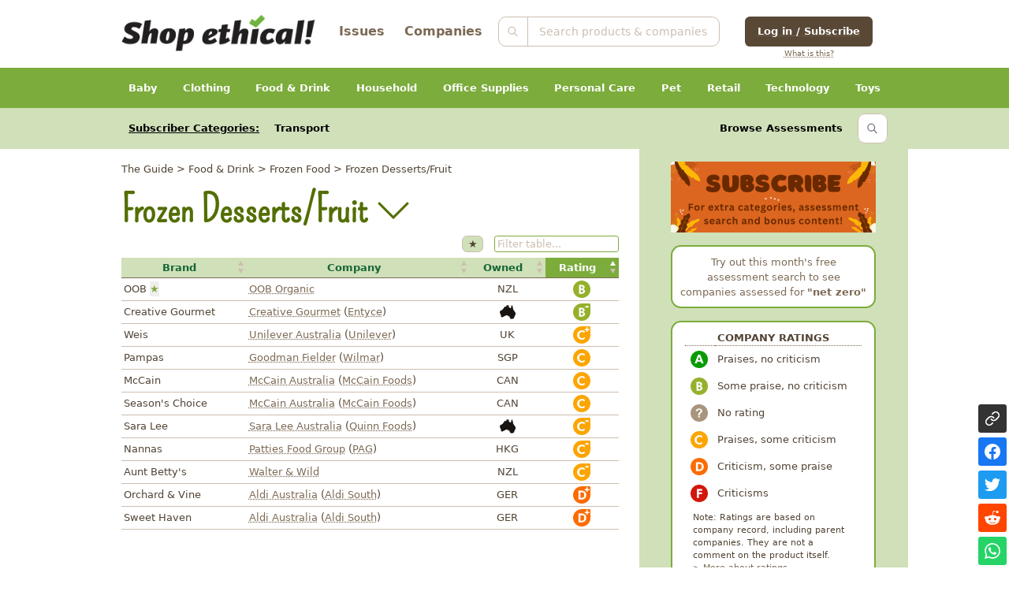

--- FILE ---
content_type: text/html; charset=UTF-8
request_url: https://ethical.org.au/categories/41
body_size: 20286
content:
<!DOCTYPE html>
<html lang="en">

<head>
    <meta charset="utf-8">
    <meta name="viewport" content="width=device-width, initial-scale=1">
    <meta name="csrf-token" content="hXRiKfc0INkx5dCVrRrwDqEeohpCf1zAbbo9q69r">

    <title>Frozen Desserts/Fruit - Shop Ethical!</title>

    <!-- Styles -->
    <link rel="stylesheet" href="/css/app.css?id=7bcc34b4e45cb4bd2ca4b20139a616a1">

    <!-- Scripts -->
    <script src="/js/app.js?id=187e41f6056e75ae09bfd1c675a35a28" defer></script>
</head>
<body>
    <div class="font-sans text-gray-900 antialiased pt-5">
        <div>
            <header>
                <div
                    class="flex flex-col md:flex-row justify-between items-center max-w-7xl mx-auto sm:px-6 md:px-8">
                    <a href="https://ethical.org.au" class="border-0">
                        <img src="/img/ShopEthicalLogoTransparent.png"
    class="inline-block bg-center bg-contain bg-no-repeat h-16 mt-1" />
                    </a>
                    <div class="flex-grow">
                    </div>
                    <div class="hidden lg:block text-xl font-bold mb-3 xs:mb-2 xs:mr-3 text-center">
                        <a href="https://ethical.org.au/issues" class="no-underline mx-3">Issues</a>
                        <a href="https://ethical.org.au/companies" class="no-underline mx-3">Companies</a>
                    </div>
                    <div class="flex mx-auto">
                        <div class=" flex-row items-center rounded-xl bg-white h-12 mx-auto w-fit pr-4">
                        <label class="mx-auto w-fit hover:cursor-pointer pb-2" for="q">
                        <form method="GET" action="https://ethical.org.au/search" accept-charset="UTF-8" class="relative mx-auto w-fit mr-12 md:mr-0 pr-20 md:pr-0">
                            <input id="q" type="search" name="q" value=""
                                placeholder="Search products & companies" 
                                class="peer cursor-pointer placeholder-paper bg-white z-10 h-12  outline-none border-paper bg-transparent rounded-xl text-lg pl-16 w-96 md:w-[22rem] absolute  placeholder-shown:w-[9rem] md:relative md:placeholder-shown:w-[22rem]  focus:w-96 md:focus:w-[22rem] focus:cursor-text focus:pl-16" />
                                <svg xmlns="http://www.w3.org/2000/svg" class="z-20 absolute md:inset-y-0 my-auto h-12 w-12 border-r stroke-paper px-3.5 border-paper" fill="none" viewBox="0 0 24 24" stroke="text-paper" stroke-width="2">
                                <path stroke-linecap="round" stroke-linejoin="round" d="M21 21l-6-6m2-5a7 7 0 11-14 0 7 7 0 0114 0z" />
                                </svg>
                        </form>
                        </div>

                                                <div class="flex-row px-6 items-center h-12 mb-2 text-center">
                            <a href="https://www.patreon.com/oauth2/authorize?response_type=code&amp;client_id=AWbGN9LpWOO5DU3NBFmPQaHZ4-yAuW7Nn6S97sGL7jFtp_eMzjpFxyT5dt9yQgcb&amp;redirect_uri=https%3A%2F%2Fethical.org.au%2Fsubscribe&amp;state=eyJmaW5hbF9wYWdlIjoiaHR0cHM6XC9cL2V0aGljYWwub3JnLmF1XC9jYXRlZ29yaWVzXC80MSJ9&amp;scope=identity%20identity%5Bemail%5D">
                                <button class="relative flex items-center w-full bg-footer inline-block px-5 py-3 rounded-lg text-white font-bold" value="Log in/Subscribe">Log in / Subscribe</button>
                            </a>
                            <div class="text-xs mt-1 mx-3"><a href="/subscribe">What is this?</a></div>
                        </div>
                                            </div>
                </div>
                </div>
                <div class="mt-5">
                    <div x-data="{ navOpen: false, open: null }">
    <div class="text-center">
        <button class="md:hidden text-white font-bold bg-brand px-10 py-2 rounded-full"
            :class="{ 'rounded-b-none': navOpen }" @click="navOpen = !navOpen">View categories</button>
    </div>
    <nav aria-label="primary" class="flex-grow md:block bg-brand md:uncloak" :class="{ hidden: !navOpen }" x-cloak>
        <div class="z-20 max-w-7xl mx-auto px-0 px-6 md:px-8">
            <div class="flex-col flex-grow md:pb-0 flex md:justify-between md:flex-row flex-wrap relative">

                                                        <div class="group" x-data="{ selected: () => open == 253 }">
                        <button @click="open = selected() ? null : 253"
                            class="block text-center w-full py-5 px-3 md:bg-brand group-hover:bg-brand-light md:text-white md:text-white font-bold capitalise focus:outline-none"
                            :class="{ 'bg-brand-light': selected(), 'text-white': !selected() }">
                            Baby
                        </button>
                        <div class="md:absolute left-0 z-10 md:hidden md:group-hover:block w-full"
                            :class="{ 'hidden': !selected(), block: selected() }" x-cloak>
                            <div class="p-4 bg-brand-light shadow-lg md:flex text-center xs:text-left">
                                <div class="md:w-72 flex-shrink-0 mb-5 md:mb-0">
                                    <div class="hidden md:block text-2xl font-bold">Baby</div>
                                    <div class="p-3 md:mr-5 mb-5 md:my-5 text-sm rounded-xl">
                                        You&#039;ll probably buy a lot of stuff when you have a new baby! Check out our guides to make more ethical choices for all the things they need.
                                    </div>
                                                                            <div>
                                            <div class="font-bold uppercase">Issues</div>
                                                                                            <div>
                                                    <a href="https://ethical.org.au/issues/genetic-engineering"
                                                        class="text-brand font-bold no-underline">Genetic Engineering</a>
                                                </div>
                                                                                            <div>
                                                    <a href="https://ethical.org.au/issues/organics"
                                                        class="text-brand font-bold no-underline">Organics</a>
                                                </div>
                                                                                    </div>
                                                                    </div>
                                <div class="m-auto md:max-h-144 overflow-auto col-count-1 xs:col-count-2 md:w-144"
                                    x-data="hScroll" x-bind="hScroll">
                                                                            <div class="mb-5 break-inside-avoid md:break-inside-auto">
                                                                                                                                        <div>
                                                    <a href="https://ethical.org.au/categories/223"
                                                        class="no-underline">Baby Accessories</a>
                                                </div>
                                                                                            <div>
                                                    <a href="https://ethical.org.au/categories/74"
                                                        class="no-underline">Baby Food</a>
                                                </div>
                                                                                            <div>
                                                    <a href="https://ethical.org.au/categories/75"
                                                        class="no-underline">Baby Formula</a>
                                                </div>
                                                                                            <div>
                                                    <a href="https://ethical.org.au/categories/221"
                                                        class="no-underline">Baby Toiletries</a>
                                                </div>
                                                                                            <div>
                                                    <a href="https://ethical.org.au/categories/251"
                                                        class="no-underline">Baby Wipes</a>
                                                </div>
                                                                                            <div>
                                                    <a href="https://ethical.org.au/categories/76"
                                                        class="no-underline">Nappies</a>
                                                </div>
                                                                                    </div>
                                                                    </div>
                            </div>
                        </div>
                    </div>
                                                        <div class="group" x-data="{ selected: () => open == 700 }">
                        <button @click="open = selected() ? null : 700"
                            class="block text-center w-full py-5 px-3 md:bg-brand group-hover:bg-brand-light md:text-white md:text-white font-bold capitalise focus:outline-none"
                            :class="{ 'bg-brand-light': selected(), 'text-white': !selected() }">
                            Clothing
                        </button>
                        <div class="md:absolute left-0 z-10 md:hidden md:group-hover:block w-full"
                            :class="{ 'hidden': !selected(), block: selected() }" x-cloak>
                            <div class="p-4 bg-brand-light shadow-lg md:flex text-center xs:text-left">
                                <div class="md:w-72 flex-shrink-0 mb-5 md:mb-0">
                                    <div class="hidden md:block text-2xl font-bold">Clothing</div>
                                    <div class="p-3 md:mr-5 mb-5 md:my-5 text-sm rounded-xl">
                                        See how your favourite fashion brands fare, and check out Alternatives for ethical options
                                    </div>
                                                                            <div>
                                            <div class="font-bold uppercase">Issues</div>
                                                                                            <div>
                                                    <a href="https://ethical.org.au/issues/cotton-pesticides"
                                                        class="text-brand font-bold no-underline">Cotton &amp; Pesticides</a>
                                                </div>
                                                                                            <div>
                                                    <a href="https://ethical.org.au/issues/fur"
                                                        class="text-brand font-bold no-underline">Fur</a>
                                                </div>
                                                                                            <div>
                                                    <a href="https://ethical.org.au/issues/outworkers-in-australia"
                                                        class="text-brand font-bold no-underline">Outworkers in Australia</a>
                                                </div>
                                                                                            <div>
                                                    <a href="https://ethical.org.au/issues/supply-chain-transparency"
                                                        class="text-brand font-bold no-underline">Supply-Chain Transparency</a>
                                                </div>
                                                                                            <div>
                                                    <a href="https://ethical.org.au/issues/sweatshops"
                                                        class="text-brand font-bold no-underline">Sweatshops</a>
                                                </div>
                                                                                            <div>
                                                    <a href="https://ethical.org.au/issues/uzbek-cotton"
                                                        class="text-brand font-bold no-underline">Uzbek Cotton</a>
                                                </div>
                                                                                    </div>
                                                                    </div>
                                <div class="m-auto md:max-h-144 overflow-auto col-count-1 xs:col-count-2  lg:col-count-3 flex-grow "
                                    x-data="hScroll" x-bind="hScroll">
                                                                            <div class="mb-5 break-inside-avoid md:break-inside-auto">
                                                                                            <div class="font-bold ">
                                                    Basics</div>
                                                                                                                                        <div>
                                                    <a href="https://ethical.org.au/categories/728"
                                                        class="no-underline">Babywear</a>
                                                </div>
                                                                                            <div>
                                                    <a href="https://ethical.org.au/categories/710"
                                                        class="no-underline">Childrenswear</a>
                                                </div>
                                                                                            <div>
                                                    <a href="https://ethical.org.au/categories/732"
                                                        class="no-underline">Everyday Apparel</a>
                                                </div>
                                                                                            <div>
                                                    <a href="https://ethical.org.au/categories/729"
                                                        class="no-underline">Hats</a>
                                                </div>
                                                                                            <div>
                                                    <a href="https://ethical.org.au/categories/712"
                                                        class="no-underline">Hosiery</a>
                                                </div>
                                                                                            <div>
                                                    <a href="https://ethical.org.au/categories/713"
                                                        class="no-underline">Intimate Apparel</a>
                                                </div>
                                                                                            <div>
                                                    <a href="https://ethical.org.au/categories/727"
                                                        class="no-underline">Shapewear</a>
                                                </div>
                                                                                            <div>
                                                    <a href="https://ethical.org.au/categories/719"
                                                        class="no-underline">Underwear/Socks/Sleepwear</a>
                                                </div>
                                                                                            <div>
                                                    <a href="https://ethical.org.au/categories/721"
                                                        class="no-underline">Workwear</a>
                                                </div>
                                                                                    </div>
                                                                            <div class="mb-5 break-inside-avoid md:break-inside-auto">
                                                                                            <div class="font-bold  lg:mt-20">
                                                    Fashion</div>
                                                                                                                                        <div>
                                                    <a href="https://ethical.org.au/categories/724"
                                                        class="no-underline">Denim</a>
                                                </div>
                                                                                            <div>
                                                    <a href="https://ethical.org.au/categories/730"
                                                        class="no-underline">Luxury Brands</a>
                                                </div>
                                                                                            <div>
                                                    <a href="https://ethical.org.au/categories/726"
                                                        class="no-underline">Mens Business Shirts</a>
                                                </div>
                                                                                            <div>
                                                    <a href="https://ethical.org.au/categories/714"
                                                        class="no-underline">Menswear (casual)</a>
                                                </div>
                                                                                            <div>
                                                    <a href="https://ethical.org.au/categories/725"
                                                        class="no-underline">Menswear (formal)</a>
                                                </div>
                                                                                            <div>
                                                    <a href="https://ethical.org.au/categories/720"
                                                        class="no-underline">Womens Fashion</a>
                                                </div>
                                                                                            <div>
                                                    <a href="https://ethical.org.au/categories/723"
                                                        class="no-underline">Womens Plus Size</a>
                                                </div>
                                                                                            <div>
                                                    <a href="https://ethical.org.au/categories/722"
                                                        class="no-underline">Youth Fashion</a>
                                                </div>
                                                                                    </div>
                                                                            <div class="mb-5 break-inside-avoid md:break-inside-auto">
                                                                                            <div class="font-bold ">
                                                    Footwear</div>
                                                                                                                                        <div>
                                                    <a href="https://ethical.org.au/categories/711"
                                                        class="no-underline">Mens Shoes</a>
                                                </div>
                                                                                            <div>
                                                    <a href="https://ethical.org.au/categories/740"
                                                        class="no-underline">School Shoes</a>
                                                </div>
                                                                                            <div>
                                                    <a href="https://ethical.org.au/categories/735"
                                                        class="no-underline">Skate Shoes</a>
                                                </div>
                                                                                            <div>
                                                    <a href="https://ethical.org.au/categories/736"
                                                        class="no-underline">Sports Shoes</a>
                                                </div>
                                                                                            <div>
                                                    <a href="https://ethical.org.au/categories/739"
                                                        class="no-underline">Thongs/Sandals</a>
                                                </div>
                                                                                            <div>
                                                    <a href="https://ethical.org.au/categories/737"
                                                        class="no-underline">Womens Shoes</a>
                                                </div>
                                                                                            <div>
                                                    <a href="https://ethical.org.au/categories/738"
                                                        class="no-underline">Work Boots</a>
                                                </div>
                                                                                    </div>
                                                                            <div class="mb-5 break-inside-avoid md:break-inside-auto">
                                                                                            <div class="font-bold ">
                                                    Outdoor &amp; Sports</div>
                                                                                                                                        <div>
                                                    <a href="https://ethical.org.au/categories/731"
                                                        class="no-underline">Activewear</a>
                                                </div>
                                                                                            <div>
                                                    <a href="https://ethical.org.au/categories/715"
                                                        class="no-underline">Outdoor Wear</a>
                                                </div>
                                                                                            <div>
                                                    <a href="https://ethical.org.au/categories/717"
                                                        class="no-underline">Snow/Skate/Surfwear</a>
                                                </div>
                                                                                            <div>
                                                    <a href="https://ethical.org.au/categories/716"
                                                        class="no-underline">Sportswear</a>
                                                </div>
                                                                                            <div>
                                                    <a href="https://ethical.org.au/categories/718"
                                                        class="no-underline">Swimwear</a>
                                                </div>
                                                                                    </div>
                                                                    </div>
                            </div>
                        </div>
                    </div>
                                                        <div class="group" x-data="{ selected: () => open == 470 }">
                        <button @click="open = selected() ? null : 470"
                            class="block text-center w-full py-5 px-3 md:bg-brand group-hover:bg-brand-light md:text-white md:text-white font-bold capitalise focus:outline-none"
                            :class="{ 'bg-brand-light': selected(), 'text-white': !selected() }">
                            Food &amp; Drink
                        </button>
                        <div class="md:absolute left-0 z-10 md:hidden md:group-hover:block w-full"
                            :class="{ 'hidden': !selected(), block: selected() }" x-cloak>
                            <div class="p-4 bg-brand-light shadow-lg md:flex text-center xs:text-left">
                                <div class="md:w-72 flex-shrink-0 mb-5 md:mb-0">
                                    <div class="hidden md:block text-2xl font-bold">Food &amp; Drink</div>
                                    <div class="p-3 md:mr-5 mb-5 md:my-5 text-sm rounded-xl">
                                        See who owns what in the supermarket, and support local companies who rate well where possible.
                                    </div>
                                                                            <div>
                                            <div class="font-bold uppercase">Issues</div>
                                                                                            <div>
                                                    <a href="https://ethical.org.au/issues/bobby-calves"
                                                        class="text-brand font-bold no-underline">Bobby Calves</a>
                                                </div>
                                                                                            <div>
                                                    <a href="https://ethical.org.au/issues/bottled-water"
                                                        class="text-brand font-bold no-underline">Bottled Water</a>
                                                </div>
                                                                                            <div>
                                                    <a href="https://ethical.org.au/issues/child-labour-and-chocolate"
                                                        class="text-brand font-bold no-underline">Child Labour &amp; Chocolate</a>
                                                </div>
                                                                                            <div>
                                                    <a href="https://ethical.org.au/issues/egg-choices"
                                                        class="text-brand font-bold no-underline">Egg Choices</a>
                                                </div>
                                                                                            <div>
                                                    <a href="https://ethical.org.au/issues/factory-farming"
                                                        class="text-brand font-bold no-underline">Factory Farming</a>
                                                </div>
                                                                                            <div>
                                                    <a href="https://ethical.org.au/issues/fair-trade-coffee"
                                                        class="text-brand font-bold no-underline">Fair Trade Coffee</a>
                                                </div>
                                                                                            <div>
                                                    <a href="https://ethical.org.au/issues/food-miles-buying-local"
                                                        class="text-brand font-bold no-underline">Food Miles &amp; Buying Local</a>
                                                </div>
                                                                                            <div>
                                                    <a href="https://ethical.org.au/issues/high-cost-of-animal-products"
                                                        class="text-brand font-bold no-underline">High Cost of Animal Products</a>
                                                </div>
                                                                                            <div>
                                                    <a href="https://ethical.org.au/issues/organics"
                                                        class="text-brand font-bold no-underline">Organics</a>
                                                </div>
                                                                                            <div>
                                                    <a href="https://ethical.org.au/issues/overfishing"
                                                        class="text-brand font-bold no-underline">Overfishing</a>
                                                </div>
                                                                                            <div>
                                                    <a href="https://ethical.org.au/issues/packaging-and-waste"
                                                        class="text-brand font-bold no-underline">Packaging &amp; Waste</a>
                                                </div>
                                                                                            <div>
                                                    <a href="https://ethical.org.au/issues/palm-oil"
                                                        class="text-brand font-bold no-underline">Palm Oil</a>
                                                </div>
                                                                                    </div>
                                                                    </div>
                                <div class="m-auto md:max-h-144 overflow-auto col-count-1 xs:col-count-2  lg:col-count-3 flex-grow "
                                    x-data="hScroll" x-bind="hScroll">
                                                                            <div class="mb-5 break-inside-avoid md:break-inside-auto">
                                                                                            <div class="font-bold ">
                                                    Bakery</div>
                                                                                                                                        <div>
                                                    <a href="https://ethical.org.au/categories/122"
                                                        class="no-underline">Bread</a>
                                                </div>
                                                                                            <div>
                                                    <a href="https://ethical.org.au/categories/27"
                                                        class="no-underline">Cakes</a>
                                                </div>
                                                                                            <div>
                                                    <a href="https://ethical.org.au/categories/245"
                                                        class="no-underline">Flat Bread</a>
                                                </div>
                                                                                    </div>
                                                                            <div class="mb-5 break-inside-avoid md:break-inside-auto">
                                                                                            <div class="font-bold ">
                                                    Baking &amp; Cooking</div>
                                                                                                                                        <div>
                                                    <a href="https://ethical.org.au/categories/146"
                                                        class="no-underline">Cake Decorating</a>
                                                </div>
                                                                                            <div>
                                                    <a href="https://ethical.org.au/categories/123"
                                                        class="no-underline">Cake Mix</a>
                                                </div>
                                                                                            <div>
                                                    <a href="https://ethical.org.au/categories/131"
                                                        class="no-underline">Cooking Oil</a>
                                                </div>
                                                                                            <div>
                                                    <a href="https://ethical.org.au/categories/354"
                                                        class="no-underline">Crushed Garlic</a>
                                                </div>
                                                                                            <div>
                                                    <a href="https://ethical.org.au/categories/70"
                                                        class="no-underline">Dried Fruit &amp; Nuts</a>
                                                </div>
                                                                                            <div>
                                                    <a href="https://ethical.org.au/categories/135"
                                                        class="no-underline">Flour &amp; Bread Mix</a>
                                                </div>
                                                                                            <div>
                                                    <a href="https://ethical.org.au/categories/138"
                                                        class="no-underline">Gravy</a>
                                                </div>
                                                                                            <div>
                                                    <a href="https://ethical.org.au/categories/142"
                                                        class="no-underline">Herbs &amp; Spices</a>
                                                </div>
                                                                                            <div>
                                                    <a href="https://ethical.org.au/categories/58"
                                                        class="no-underline">Olive Oil</a>
                                                </div>
                                                                                            <div>
                                                    <a href="https://ethical.org.au/categories/220"
                                                        class="no-underline">Pasta</a>
                                                </div>
                                                                                            <div>
                                                    <a href="https://ethical.org.au/categories/151"
                                                        class="no-underline">Rice</a>
                                                </div>
                                                                                            <div>
                                                    <a href="https://ethical.org.au/categories/158"
                                                        class="no-underline">Stock</a>
                                                </div>
                                                                                            <div>
                                                    <a href="https://ethical.org.au/categories/121"
                                                        class="no-underline">Sugar &amp; Sweeteners</a>
                                                </div>
                                                                                            <div>
                                                    <a href="https://ethical.org.au/categories/299"
                                                        class="no-underline">Yeast &amp; Baking Agents</a>
                                                </div>
                                                                                    </div>
                                                                            <div class="mb-5 break-inside-avoid md:break-inside-auto">
                                                                                            <div class="font-bold ">
                                                    Biscuits &amp; Snacks</div>
                                                                                                                                        <div>
                                                    <a href="https://ethical.org.au/categories/26"
                                                        class="no-underline">Biscuits/Crackers</a>
                                                </div>
                                                                                            <div>
                                                    <a href="https://ethical.org.au/categories/28"
                                                        class="no-underline">Chips/Crisps</a>
                                                </div>
                                                                                            <div>
                                                    <a href="https://ethical.org.au/categories/29"
                                                        class="no-underline">Muesli Bars</a>
                                                </div>
                                                                                            <div>
                                                    <a href="https://ethical.org.au/categories/61"
                                                        class="no-underline">Popcorn</a>
                                                </div>
                                                                                            <div>
                                                    <a href="https://ethical.org.au/categories/152"
                                                        class="no-underline">Rice/Corn Cakes</a>
                                                </div>
                                                                                    </div>
                                                                            <div class="mb-5 break-inside-avoid md:break-inside-auto">
                                                                                            <div class="font-bold ">
                                                    Breakfast</div>
                                                                                                                                        <div>
                                                    <a href="https://ethical.org.au/categories/165"
                                                        class="no-underline">Breakfast On the Go</a>
                                                </div>
                                                                                            <div>
                                                    <a href="https://ethical.org.au/categories/125"
                                                        class="no-underline">Cereal</a>
                                                </div>
                                                                                            <div>
                                                    <a href="https://ethical.org.au/categories/145"
                                                        class="no-underline">Muesli &amp; Oats</a>
                                                </div>
                                                                                    </div>
                                                                            <div class="mb-5 break-inside-avoid md:break-inside-auto">
                                                                                            <div class="font-bold ">
                                                    Canned &amp; Packet Food</div>
                                                                                                                                        <div>
                                                    <a href="https://ethical.org.au/categories/35"
                                                        class="no-underline">Baked Beans/Spaghetti</a>
                                                </div>
                                                                                            <div>
                                                    <a href="https://ethical.org.au/categories/32"
                                                        class="no-underline">Canned Fish</a>
                                                </div>
                                                                                            <div>
                                                    <a href="https://ethical.org.au/categories/256"
                                                        class="no-underline">Canned Fish (Tuna)</a>
                                                </div>
                                                                                            <div>
                                                    <a href="https://ethical.org.au/categories/33"
                                                        class="no-underline">Canned Fruit</a>
                                                </div>
                                                                                            <div>
                                                    <a href="https://ethical.org.au/categories/36"
                                                        class="no-underline">Canned Meat/Meals</a>
                                                </div>
                                                                                            <div>
                                                    <a href="https://ethical.org.au/categories/34"
                                                        class="no-underline">Canned Vegies/Beans</a>
                                                </div>
                                                                                            <div>
                                                    <a href="https://ethical.org.au/categories/48"
                                                        class="no-underline">Packet Meals</a>
                                                </div>
                                                                                            <div>
                                                    <a href="https://ethical.org.au/categories/47"
                                                        class="no-underline">Soup</a>
                                                </div>
                                                                                    </div>
                                                                            <div class="mb-5 break-inside-avoid md:break-inside-auto">
                                                                                            <div class="font-bold ">
                                                    Condiments &amp; Sauces</div>
                                                                                                                                        <div>
                                                    <a href="https://ethical.org.au/categories/296"
                                                        class="no-underline">Chilli/Hot Sauce</a>
                                                </div>
                                                                                            <div>
                                                    <a href="https://ethical.org.au/categories/137"
                                                        class="no-underline">Cooking Sauce</a>
                                                </div>
                                                                                            <div>
                                                    <a href="https://ethical.org.au/categories/297"
                                                        class="no-underline">Mustard</a>
                                                </div>
                                                                                            <div>
                                                    <a href="https://ethical.org.au/categories/63"
                                                        class="no-underline">Pasta Sauce</a>
                                                </div>
                                                                                            <div>
                                                    <a href="https://ethical.org.au/categories/69"
                                                        class="no-underline">Pickles, Chutney &amp; Relish</a>
                                                </div>
                                                                                            <div>
                                                    <a href="https://ethical.org.au/categories/154"
                                                        class="no-underline">Salad Dressing/Mayonnaise</a>
                                                </div>
                                                                                            <div>
                                                    <a href="https://ethical.org.au/categories/67"
                                                        class="no-underline">Soy/Asian Sauce</a>
                                                </div>
                                                                                            <div>
                                                    <a href="https://ethical.org.au/categories/166"
                                                        class="no-underline">Tomato/BBQ Sauce</a>
                                                </div>
                                                                                            <div>
                                                    <a href="https://ethical.org.au/categories/160"
                                                        class="no-underline">Vinegar</a>
                                                </div>
                                                                                    </div>
                                                                            <div class="mb-5 break-inside-avoid md:break-inside-auto">
                                                                                            <div class="font-bold ">
                                                    Confectionery</div>
                                                                                                                                        <div>
                                                    <a href="https://ethical.org.au/categories/126"
                                                        class="no-underline">Chocolate</a>
                                                </div>
                                                                                            <div>
                                                    <a href="https://ethical.org.au/categories/295"
                                                        class="no-underline">Lozenges</a>
                                                </div>
                                                                                            <div>
                                                    <a href="https://ethical.org.au/categories/144"
                                                        class="no-underline">Mints &amp; Gum</a>
                                                </div>
                                                                                            <div>
                                                    <a href="https://ethical.org.au/categories/130"
                                                        class="no-underline">Sweets &amp; Lollies</a>
                                                </div>
                                                                                    </div>
                                                                            <div class="mb-5 break-inside-avoid md:break-inside-auto">
                                                                                            <div class="font-bold ">
                                                    Dairy &amp; Chilled</div>
                                                                                                                                        <div>
                                                    <a href="https://ethical.org.au/categories/13"
                                                        class="no-underline">Butter &amp; Margarine</a>
                                                </div>
                                                                                            <div>
                                                    <a href="https://ethical.org.au/categories/14"
                                                        class="no-underline">Cheese</a>
                                                </div>
                                                                                            <div>
                                                    <a href="https://ethical.org.au/categories/133"
                                                        class="no-underline">Cream</a>
                                                </div>
                                                                                            <div>
                                                    <a href="https://ethical.org.au/categories/98"
                                                        class="no-underline">Custard &amp; Desserts</a>
                                                </div>
                                                                                            <div>
                                                    <a href="https://ethical.org.au/categories/20"
                                                        class="no-underline">Dips</a>
                                                </div>
                                                                                            <div>
                                                    <a href="https://ethical.org.au/categories/25"
                                                        class="no-underline">Eggs</a>
                                                </div>
                                                                                            <div>
                                                    <a href="https://ethical.org.au/categories/16"
                                                        class="no-underline">Flavoured Milk</a>
                                                </div>
                                                                                            <div>
                                                    <a href="https://ethical.org.au/categories/136"
                                                        class="no-underline">Fresh Pasta</a>
                                                </div>
                                                                                            <div>
                                                    <a href="https://ethical.org.au/categories/15"
                                                        class="no-underline">Milk</a>
                                                </div>
                                                                                            <div>
                                                    <a href="https://ethical.org.au/categories/19"
                                                        class="no-underline">Milk Powder</a>
                                                </div>
                                                                                            <div>
                                                    <a href="https://ethical.org.au/categories/30"
                                                        class="no-underline">Probiotic Milk/Kefir</a>
                                                </div>
                                                                                            <div>
                                                    <a href="https://ethical.org.au/categories/21"
                                                        class="no-underline">Ready Meals</a>
                                                </div>
                                                                                            <div>
                                                    <a href="https://ethical.org.au/categories/45"
                                                        class="no-underline">Smallgoods/Pork</a>
                                                </div>
                                                                                            <div>
                                                    <a href="https://ethical.org.au/categories/22"
                                                        class="no-underline">Soy/Plant Milk</a>
                                                </div>
                                                                                            <div>
                                                    <a href="https://ethical.org.au/categories/23"
                                                        class="no-underline">Tofu/Soy</a>
                                                </div>
                                                                                            <div>
                                                    <a href="https://ethical.org.au/categories/49"
                                                        class="no-underline">Vegetarian &amp; Vegan</a>
                                                </div>
                                                                                            <div>
                                                    <a href="https://ethical.org.au/categories/17"
                                                        class="no-underline">Yoghurt</a>
                                                </div>
                                                                                    </div>
                                                                            <div class="mb-5 break-inside-avoid md:break-inside-auto">
                                                                                            <div class="font-bold ">
                                                    Desserts</div>
                                                                                                                                        <div>
                                                    <a href="https://ethical.org.au/categories/231"
                                                        class="no-underline">Cones &amp; Waffles</a>
                                                </div>
                                                                                            <div>
                                                    <a href="https://ethical.org.au/categories/237"
                                                        class="no-underline">Ice Blocks</a>
                                                </div>
                                                                                            <div>
                                                    <a href="https://ethical.org.au/categories/59"
                                                        class="no-underline">Jelly</a>
                                                </div>
                                                                                            <div>
                                                    <a href="https://ethical.org.au/categories/64"
                                                        class="no-underline">Pudding &amp; Custard</a>
                                                </div>
                                                                                            <div>
                                                    <a href="https://ethical.org.au/categories/68"
                                                        class="no-underline">Topping &amp; Syrup</a>
                                                </div>
                                                                                    </div>
                                                                            <div class="mb-5 break-inside-avoid md:break-inside-auto">
                                                                                            <div class="font-bold ">
                                                    Drinks</div>
                                                                                                                                        <div>
                                                    <a href="https://ethical.org.au/categories/5"
                                                        class="no-underline">Bottled Water</a>
                                                </div>
                                                                                            <div>
                                                    <a href="https://ethical.org.au/categories/2"
                                                        class="no-underline">Coconut Water</a>
                                                </div>
                                                                                            <div>
                                                    <a href="https://ethical.org.au/categories/10"
                                                        class="no-underline">Coffee</a>
                                                </div>
                                                                                            <div>
                                                    <a href="https://ethical.org.au/categories/6"
                                                        class="no-underline">Cordial</a>
                                                </div>
                                                                                            <div>
                                                    <a href="https://ethical.org.au/categories/7"
                                                        class="no-underline">Energy Drinks</a>
                                                </div>
                                                                                            <div>
                                                    <a href="https://ethical.org.au/categories/241"
                                                        class="no-underline">Iced Tea</a>
                                                </div>
                                                                                            <div>
                                                    <a href="https://ethical.org.au/categories/8"
                                                        class="no-underline">Juice &amp; Fruit Drinks</a>
                                                </div>
                                                                                            <div>
                                                    <a href="https://ethical.org.au/categories/4"
                                                        class="no-underline">Kombucha</a>
                                                </div>
                                                                                            <div>
                                                    <a href="https://ethical.org.au/categories/12"
                                                        class="no-underline">Milk Flavouring</a>
                                                </div>
                                                                                            <div>
                                                    <a href="https://ethical.org.au/categories/24"
                                                        class="no-underline">Mixers</a>
                                                </div>
                                                                                            <div>
                                                    <a href="https://ethical.org.au/categories/252"
                                                        class="no-underline">Non-Alcoholic</a>
                                                </div>
                                                                                            <div>
                                                    <a href="https://ethical.org.au/categories/9"
                                                        class="no-underline">Soft Drinks</a>
                                                </div>
                                                                                            <div>
                                                    <a href="https://ethical.org.au/categories/3"
                                                        class="no-underline">Sparkling Water</a>
                                                </div>
                                                                                            <div>
                                                    <a href="https://ethical.org.au/categories/157"
                                                        class="no-underline">Sports Drinks</a>
                                                </div>
                                                                                            <div>
                                                    <a href="https://ethical.org.au/categories/11"
                                                        class="no-underline">Tea</a>
                                                </div>
                                                                                    </div>
                                                                            <div class="mb-5 break-inside-avoid md:break-inside-auto">
                                                                                            <div class="font-bold ">
                                                    Frozen Food</div>
                                                                                                                                        <div>
                                                    <a href="https://ethical.org.au/categories/342"
                                                        class="no-underline">Beef</a>
                                                </div>
                                                                                            <div>
                                                    <a href="https://ethical.org.au/categories/40"
                                                        class="no-underline">Finger Food</a>
                                                </div>
                                                                                            <div>
                                                    <a href="https://ethical.org.au/categories/41"
                                                        class="no-underline">Frozen Desserts/Fruit</a>
                                                </div>
                                                                                            <div>
                                                    <a href="https://ethical.org.au/categories/39"
                                                        class="no-underline">Frozen Fish</a>
                                                </div>
                                                                                            <div>
                                                    <a href="https://ethical.org.au/categories/51"
                                                        class="no-underline">Frozen Meals/Pizza</a>
                                                </div>
                                                                                            <div>
                                                    <a href="https://ethical.org.au/categories/42"
                                                        class="no-underline">Frozen Pastry</a>
                                                </div>
                                                                                            <div>
                                                    <a href="https://ethical.org.au/categories/38"
                                                        class="no-underline">Frozen Vegies/Chips</a>
                                                </div>
                                                                                            <div>
                                                    <a href="https://ethical.org.au/categories/18"
                                                        class="no-underline">Ice Cream</a>
                                                </div>
                                                                                            <div>
                                                    <a href="https://ethical.org.au/categories/37"
                                                        class="no-underline">Pies &amp; Pasties</a>
                                                </div>
                                                                                            <div>
                                                    <a href="https://ethical.org.au/categories/44"
                                                        class="no-underline">Poultry</a>
                                                </div>
                                                                                    </div>
                                                                            <div class="mb-5 break-inside-avoid md:break-inside-auto">
                                                                                            <div class="font-bold ">
                                                    Health Food</div>
                                                                                                                                        <div>
                                                    <a href="https://ethical.org.au/categories/140"
                                                        class="no-underline">Health Bars</a>
                                                </div>
                                                                                            <div>
                                                    <a href="https://ethical.org.au/categories/141"
                                                        class="no-underline">Health Foods</a>
                                                </div>
                                                                                            <div>
                                                    <a href="https://ethical.org.au/categories/219"
                                                        class="no-underline">Sports Nutrition</a>
                                                </div>
                                                                                            <div>
                                                    <a href="https://ethical.org.au/categories/161"
                                                        class="no-underline">Weight Loss</a>
                                                </div>
                                                                                    </div>
                                                                            <div class="mb-5 break-inside-avoid md:break-inside-auto">
                                                                                            <div class="font-bold ">
                                                    International Food</div>
                                                                                                                                        <div>
                                                    <a href="https://ethical.org.au/categories/52"
                                                        class="no-underline">Asian</a>
                                                </div>
                                                                                            <div>
                                                    <a href="https://ethical.org.au/categories/53"
                                                        class="no-underline">Indian</a>
                                                </div>
                                                                                            <div>
                                                    <a href="https://ethical.org.au/categories/54"
                                                        class="no-underline">Mexican</a>
                                                </div>
                                                                                            <div>
                                                    <a href="https://ethical.org.au/categories/31"
                                                        class="no-underline">Noodles</a>
                                                </div>
                                                                                    </div>
                                                                            <div class="mb-5 break-inside-avoid md:break-inside-auto">
                                                                                            <div class="font-bold ">
                                                    Jams &amp; Spreads</div>
                                                                                                                                        <div>
                                                    <a href="https://ethical.org.au/categories/292"
                                                        class="no-underline">Cheese Spread</a>
                                                </div>
                                                                                            <div>
                                                    <a href="https://ethical.org.au/categories/139"
                                                        class="no-underline">Chocolate Spread</a>
                                                </div>
                                                                                            <div>
                                                    <a href="https://ethical.org.au/categories/143"
                                                        class="no-underline">Honey</a>
                                                </div>
                                                                                            <div>
                                                    <a href="https://ethical.org.au/categories/66"
                                                        class="no-underline">Jam</a>
                                                </div>
                                                                                            <div>
                                                    <a href="https://ethical.org.au/categories/149"
                                                        class="no-underline">Peanut/Nut Butter</a>
                                                </div>
                                                                                            <div>
                                                    <a href="https://ethical.org.au/categories/148"
                                                        class="no-underline">Savoury Spread</a>
                                                </div>
                                                                                            <div>
                                                    <a href="https://ethical.org.au/categories/162"
                                                        class="no-underline">Yeast Spread</a>
                                                </div>
                                                                                    </div>
                                                                            <div class="mb-5 break-inside-avoid md:break-inside-auto">
                                                                                            <div class="font-bold ">
                                                    Liquor</div>
                                                                                                                                        <div>
                                                    <a href="https://ethical.org.au/categories/266"
                                                        class="no-underline">Aperitif</a>
                                                </div>
                                                                                            <div>
                                                    <a href="https://ethical.org.au/categories/263"
                                                        class="no-underline">Beer</a>
                                                </div>
                                                                                            <div>
                                                    <a href="https://ethical.org.au/categories/264"
                                                        class="no-underline">Beer (imported)</a>
                                                </div>
                                                                                            <div>
                                                    <a href="https://ethical.org.au/categories/267"
                                                        class="no-underline">Bourbon</a>
                                                </div>
                                                                                            <div>
                                                    <a href="https://ethical.org.au/categories/268"
                                                        class="no-underline">Brandy</a>
                                                </div>
                                                                                            <div>
                                                    <a href="https://ethical.org.au/categories/265"
                                                        class="no-underline">Cider</a>
                                                </div>
                                                                                            <div>
                                                    <a href="https://ethical.org.au/categories/269"
                                                        class="no-underline">Cognac</a>
                                                </div>
                                                                                            <div>
                                                    <a href="https://ethical.org.au/categories/270"
                                                        class="no-underline">Gin</a>
                                                </div>
                                                                                            <div>
                                                    <a href="https://ethical.org.au/categories/271"
                                                        class="no-underline">Liqueur</a>
                                                </div>
                                                                                            <div>
                                                    <a href="https://ethical.org.au/categories/272"
                                                        class="no-underline">Premix Spirits/RTD</a>
                                                </div>
                                                                                            <div>
                                                    <a href="https://ethical.org.au/categories/274"
                                                        class="no-underline">Rum</a>
                                                </div>
                                                                                            <div>
                                                    <a href="https://ethical.org.au/categories/275"
                                                        class="no-underline">Schnapps</a>
                                                </div>
                                                                                            <div>
                                                    <a href="https://ethical.org.au/categories/276"
                                                        class="no-underline">Scotch Whisky</a>
                                                </div>
                                                                                            <div>
                                                    <a href="https://ethical.org.au/categories/281"
                                                        class="no-underline">Seltzer</a>
                                                </div>
                                                                                            <div>
                                                    <a href="https://ethical.org.au/categories/277"
                                                        class="no-underline">Tequila</a>
                                                </div>
                                                                                            <div>
                                                    <a href="https://ethical.org.au/categories/278"
                                                        class="no-underline">Vermouth</a>
                                                </div>
                                                                                            <div>
                                                    <a href="https://ethical.org.au/categories/279"
                                                        class="no-underline">Vodka</a>
                                                </div>
                                                                                            <div>
                                                    <a href="https://ethical.org.au/categories/280"
                                                        class="no-underline">Whisky (other)</a>
                                                </div>
                                                                                    </div>
                                                                            <div class="mb-5 break-inside-avoid md:break-inside-auto">
                                                                                            <div class="font-bold ">
                                                    Supermarket House Brands</div>
                                                                                                                                        <div>
                                                    <a href="https://ethical.org.au/categories/285"
                                                        class="no-underline">House Brands</a>
                                                </div>
                                                                                    </div>
                                                                    </div>
                            </div>
                        </div>
                    </div>
                                                        <div class="group" x-data="{ selected: () => open == 181 }">
                        <button @click="open = selected() ? null : 181"
                            class="block text-center w-full py-5 px-3 md:bg-brand group-hover:bg-brand-light md:text-white md:text-white font-bold capitalise focus:outline-none"
                            :class="{ 'bg-brand-light': selected(), 'text-white': !selected() }">
                            Household
                        </button>
                        <div class="md:absolute left-0 z-10 md:hidden md:group-hover:block w-full"
                            :class="{ 'hidden': !selected(), block: selected() }" x-cloak>
                            <div class="p-4 bg-brand-light shadow-lg md:flex text-center xs:text-left">
                                <div class="md:w-72 flex-shrink-0 mb-5 md:mb-0">
                                    <div class="hidden md:block text-2xl font-bold">Household</div>
                                    <div class="p-3 md:mr-5 mb-5 md:my-5 text-sm rounded-xl">
                                        Who are you supporting when buying household goods? Find the better options here.
                                    </div>
                                                                            <div>
                                            <div class="font-bold uppercase">Issues</div>
                                                                                            <div>
                                                    <a href="https://ethical.org.au/issues/cleaning-products"
                                                        class="text-brand font-bold no-underline">Cleaning Products</a>
                                                </div>
                                                                                            <div>
                                                    <a href="https://ethical.org.au/issues/microplastics"
                                                        class="text-brand font-bold no-underline">Microplastics</a>
                                                </div>
                                                                                            <div>
                                                    <a href="https://ethical.org.au/issues/right-to-repair"
                                                        class="text-brand font-bold no-underline">Right to Repair</a>
                                                </div>
                                                                                    </div>
                                                                    </div>
                                <div class="m-auto md:max-h-144 overflow-auto col-count-1 xs:col-count-2  lg:col-count-3 flex-grow "
                                    x-data="hScroll" x-bind="hScroll">
                                                                            <div class="mb-5 break-inside-avoid md:break-inside-auto">
                                                                                            <div class="font-bold ">
                                                    Appliances</div>
                                                                                                                                        <div>
                                                    <a href="https://ethical.org.au/categories/650"
                                                        class="no-underline">Air Conditioners</a>
                                                </div>
                                                                                            <div>
                                                    <a href="https://ethical.org.au/categories/663"
                                                        class="no-underline">Air Purifiers</a>
                                                </div>
                                                                                            <div>
                                                    <a href="https://ethical.org.au/categories/657"
                                                        class="no-underline">Coffee Machines</a>
                                                </div>
                                                                                            <div>
                                                    <a href="https://ethical.org.au/categories/651"
                                                        class="no-underline">Dishwashers</a>
                                                </div>
                                                                                            <div>
                                                    <a href="https://ethical.org.au/categories/652"
                                                        class="no-underline">Fridges &amp; Freezers</a>
                                                </div>
                                                                                            <div>
                                                    <a href="https://ethical.org.au/categories/659"
                                                        class="no-underline">Heating &amp; Cooling</a>
                                                </div>
                                                                                            <div>
                                                    <a href="https://ethical.org.au/categories/662"
                                                        class="no-underline">Irons</a>
                                                </div>
                                                                                            <div>
                                                    <a href="https://ethical.org.au/categories/653"
                                                        class="no-underline">Microwaves</a>
                                                </div>
                                                                                            <div>
                                                    <a href="https://ethical.org.au/categories/654"
                                                        class="no-underline">Ovens &amp; Cooktops</a>
                                                </div>
                                                                                            <div>
                                                    <a href="https://ethical.org.au/categories/661"
                                                        class="no-underline">Rangehoods</a>
                                                </div>
                                                                                            <div>
                                                    <a href="https://ethical.org.au/categories/658"
                                                        class="no-underline">Small Kitchen Appliances</a>
                                                </div>
                                                                                            <div>
                                                    <a href="https://ethical.org.au/categories/656"
                                                        class="no-underline">Vacuum Cleaners</a>
                                                </div>
                                                                                            <div>
                                                    <a href="https://ethical.org.au/categories/655"
                                                        class="no-underline">Washing Machines &amp; Dryers</a>
                                                </div>
                                                                                    </div>
                                                                            <div class="mb-5 break-inside-avoid md:break-inside-auto">
                                                                                            <div class="font-bold ">
                                                    Cleaning</div>
                                                                                                                                        <div>
                                                    <a href="https://ethical.org.au/categories/355"
                                                        class="no-underline">Bathroom Cleaners</a>
                                                </div>
                                                                                            <div>
                                                    <a href="https://ethical.org.au/categories/150"
                                                        class="no-underline">Brushware &amp; Mops</a>
                                                </div>
                                                                                            <div>
                                                    <a href="https://ethical.org.au/categories/360"
                                                        class="no-underline">Carpet Cleaners</a>
                                                </div>
                                                                                            <div>
                                                    <a href="https://ethical.org.au/categories/103"
                                                        class="no-underline">Dishwashing Detergent</a>
                                                </div>
                                                                                            <div>
                                                    <a href="https://ethical.org.au/categories/110"
                                                        class="no-underline">Disinfectant</a>
                                                </div>
                                                                                            <div>
                                                    <a href="https://ethical.org.au/categories/258"
                                                        class="no-underline">Drain Cleaners</a>
                                                </div>
                                                                                            <div>
                                                    <a href="https://ethical.org.au/categories/356"
                                                        class="no-underline">Floor Cleaners</a>
                                                </div>
                                                                                            <div>
                                                    <a href="https://ethical.org.au/categories/111"
                                                        class="no-underline">Gloves</a>
                                                </div>
                                                                                            <div>
                                                    <a href="https://ethical.org.au/categories/357"
                                                        class="no-underline">Kitchen &amp; Oven Cleaners</a>
                                                </div>
                                                                                            <div>
                                                    <a href="https://ethical.org.au/categories/109"
                                                        class="no-underline">Multi-Purpose Cleaners</a>
                                                </div>
                                                                                            <div>
                                                    <a href="https://ethical.org.au/categories/250"
                                                        class="no-underline">Polish</a>
                                                </div>
                                                                                            <div>
                                                    <a href="https://ethical.org.au/categories/112"
                                                        class="no-underline">Scourers, Sponges &amp; Wipes</a>
                                                </div>
                                                                                            <div>
                                                    <a href="https://ethical.org.au/categories/108"
                                                        class="no-underline">Toilet Cleaners</a>
                                                </div>
                                                                                            <div>
                                                    <a href="https://ethical.org.au/categories/359"
                                                        class="no-underline">Window &amp; Glass Cleaners</a>
                                                </div>
                                                                                    </div>
                                                                            <div class="mb-5 break-inside-avoid md:break-inside-auto">
                                                                                            <div class="font-bold ">
                                                    Energy Supply</div>
                                                                                                                                        <div>
                                                    <a href="https://ethical.org.au/categories/114"
                                                        class="no-underline">Batteries</a>
                                                </div>
                                                                                            <div>
                                                    <a href="https://ethical.org.au/categories/1100"
                                                        class="no-underline">Electricity Suppliers</a>
                                                </div>
                                                                                            <div>
                                                    <a href="https://ethical.org.au/categories/1375"
                                                        class="no-underline">Solar Panels</a>
                                                </div>
                                                                                    </div>
                                                                            <div class="mb-5 break-inside-avoid md:break-inside-auto">
                                                                                            <div class="font-bold ">
                                                    Laundry</div>
                                                                                                                                        <div>
                                                    <a href="https://ethical.org.au/categories/105"
                                                        class="no-underline">Fabric Softener</a>
                                                </div>
                                                                                            <div>
                                                    <a href="https://ethical.org.au/categories/246"
                                                        class="no-underline">Ironing Needs</a>
                                                </div>
                                                                                            <div>
                                                    <a href="https://ethical.org.au/categories/104"
                                                        class="no-underline">Laundry Detergent</a>
                                                </div>
                                                                                            <div>
                                                    <a href="https://ethical.org.au/categories/107"
                                                        class="no-underline">Stain Removal &amp; Prewash</a>
                                                </div>
                                                                                    </div>
                                                                            <div class="mb-5 break-inside-avoid md:break-inside-auto">
                                                                                            <div class="font-bold ">
                                                    Variety</div>
                                                                                                                                        <div>
                                                    <a href="https://ethical.org.au/categories/113"
                                                        class="no-underline">Air Fresheners</a>
                                                </div>
                                                                                            <div>
                                                    <a href="https://ethical.org.au/categories/291"
                                                        class="no-underline">BBQ Needs</a>
                                                </div>
                                                                                            <div>
                                                    <a href="https://ethical.org.au/categories/115"
                                                        class="no-underline">Foil/Cling Wrap/Bags</a>
                                                </div>
                                                                                            <div>
                                                    <a href="https://ethical.org.au/categories/127"
                                                        class="no-underline">Food Storage Containers</a>
                                                </div>
                                                                                            <div>
                                                    <a href="https://ethical.org.au/categories/244"
                                                        class="no-underline">Garden Care</a>
                                                </div>
                                                                                            <div>
                                                    <a href="https://ethical.org.au/categories/351"
                                                        class="no-underline">Hosiery</a>
                                                </div>
                                                                                            <div>
                                                    <a href="https://ethical.org.au/categories/116"
                                                        class="no-underline">Light Globes</a>
                                                </div>
                                                                                            <div>
                                                    <a href="https://ethical.org.au/categories/163"
                                                        class="no-underline">Lighters &amp; Matches</a>
                                                </div>
                                                                                            <div>
                                                    <a href="https://ethical.org.au/categories/247"
                                                        class="no-underline">Paper Towels</a>
                                                </div>
                                                                                            <div>
                                                    <a href="https://ethical.org.au/categories/290"
                                                        class="no-underline">Party &amp; Picnic Needs</a>
                                                </div>
                                                                                            <div>
                                                    <a href="https://ethical.org.au/categories/132"
                                                        class="no-underline">Pegs</a>
                                                </div>
                                                                                            <div>
                                                    <a href="https://ethical.org.au/categories/117"
                                                        class="no-underline">Pest Control</a>
                                                </div>
                                                                                            <div>
                                                    <a href="https://ethical.org.au/categories/119"
                                                        class="no-underline">Shoe Care</a>
                                                </div>
                                                                                            <div>
                                                    <a href="https://ethical.org.au/categories/50"
                                                        class="no-underline">Stationery</a>
                                                </div>
                                                                                            <div>
                                                    <a href="https://ethical.org.au/categories/350"
                                                        class="no-underline">Underwear &amp; Socks</a>
                                                </div>
                                                                                    </div>
                                                                    </div>
                            </div>
                        </div>
                    </div>
                                                        <div class="group" x-data="{ selected: () => open == 300 }">
                        <button @click="open = selected() ? null : 300"
                            class="block text-center w-full py-5 px-3 md:bg-brand group-hover:bg-brand-light md:text-white md:text-white font-bold capitalise focus:outline-none"
                            :class="{ 'bg-brand-light': selected(), 'text-white': !selected() }">
                            Office Supplies
                        </button>
                        <div class="md:absolute left-0 z-10 md:hidden md:group-hover:block w-full"
                            :class="{ 'hidden': !selected(), block: selected() }" x-cloak>
                            <div class="p-4 bg-brand-light shadow-lg md:flex text-center xs:text-left">
                                <div class="md:w-72 flex-shrink-0 mb-5 md:mb-0">
                                    <div class="hidden md:block text-2xl font-bold">Office Supplies</div>
                                    <div class="p-3 md:mr-5 mb-5 md:my-5 text-sm rounded-xl">
                                        Who makes the pens and paper and office stuff we all use? Get the lowdown.
                                    </div>
                                                                            <div>
                                            <div class="font-bold uppercase">Issues</div>
                                                                                            <div>
                                                    <a href="https://ethical.org.au/issues/copy-paper"
                                                        class="text-brand font-bold no-underline">Copy Paper</a>
                                                </div>
                                                                                            <div>
                                                    <a href="https://ethical.org.au/issues/water-and-forests"
                                                        class="text-brand font-bold no-underline">Water &amp; Forests</a>
                                                </div>
                                                                                    </div>
                                                                    </div>
                                <div class="m-auto md:max-h-144 overflow-auto col-count-1 xs:col-count-2  lg:col-count-3 flex-grow "
                                    x-data="hScroll" x-bind="hScroll">
                                                                            <div class="mb-5 break-inside-avoid md:break-inside-auto">
                                                                                            <div class="font-bold ">
                                                    File Organisation</div>
                                                                                                                                        <div>
                                                    <a href="https://ethical.org.au/categories/328"
                                                        class="no-underline">Binders &amp; Dividers</a>
                                                </div>
                                                                                            <div>
                                                    <a href="https://ethical.org.au/categories/326"
                                                        class="no-underline">Clipboards &amp; Folders</a>
                                                </div>
                                                                                            <div>
                                                    <a href="https://ethical.org.au/categories/324"
                                                        class="no-underline">Display Books</a>
                                                </div>
                                                                                            <div>
                                                    <a href="https://ethical.org.au/categories/325"
                                                        class="no-underline">Document Storage</a>
                                                </div>
                                                                                    </div>
                                                                            <div class="mb-5 break-inside-avoid md:break-inside-auto">
                                                                                            <div class="font-bold ">
                                                    Paper, Pads &amp; Envelopes</div>
                                                                                                                                        <div>
                                                    <a href="https://ethical.org.au/categories/317"
                                                        class="no-underline">Bookkeeping</a>
                                                </div>
                                                                                            <div>
                                                    <a href="https://ethical.org.au/categories/322"
                                                        class="no-underline">Diaries &amp; Planners</a>
                                                </div>
                                                                                            <div>
                                                    <a href="https://ethical.org.au/categories/320"
                                                        class="no-underline">Envelopes</a>
                                                </div>
                                                                                            <div>
                                                    <a href="https://ethical.org.au/categories/321"
                                                        class="no-underline">Notebooks &amp; Pads</a>
                                                </div>
                                                                                            <div>
                                                    <a href="https://ethical.org.au/categories/318"
                                                        class="no-underline">Printer Labels</a>
                                                </div>
                                                                                            <div>
                                                    <a href="https://ethical.org.au/categories/319"
                                                        class="no-underline">Printer Paper</a>
                                                </div>
                                                                                            <div>
                                                    <a href="https://ethical.org.au/categories/323"
                                                        class="no-underline">Sticky Notes</a>
                                                </div>
                                                                                    </div>
                                                                            <div class="mb-5 break-inside-avoid md:break-inside-auto">
                                                                                            <div class="font-bold ">
                                                    Stationery</div>
                                                                                                                                        <div>
                                                    <a href="https://ethical.org.au/categories/311"
                                                        class="no-underline">Adhesives</a>
                                                </div>
                                                                                            <div>
                                                    <a href="https://ethical.org.au/categories/312"
                                                        class="no-underline">Correction</a>
                                                </div>
                                                                                            <div>
                                                    <a href="https://ethical.org.au/categories/313"
                                                        class="no-underline">Erasers &amp; Sharpeners</a>
                                                </div>
                                                                                            <div>
                                                    <a href="https://ethical.org.au/categories/305"
                                                        class="no-underline">Hole Punches</a>
                                                </div>
                                                                                            <div>
                                                    <a href="https://ethical.org.au/categories/314"
                                                        class="no-underline">Markers &amp; Highlighters</a>
                                                </div>
                                                                                            <div>
                                                    <a href="https://ethical.org.au/categories/306"
                                                        class="no-underline">Paper Fasteners</a>
                                                </div>
                                                                                            <div>
                                                    <a href="https://ethical.org.au/categories/315"
                                                        class="no-underline">Pencils &amp; Colouring</a>
                                                </div>
                                                                                            <div>
                                                    <a href="https://ethical.org.au/categories/316"
                                                        class="no-underline">Pens</a>
                                                </div>
                                                                                            <div>
                                                    <a href="https://ethical.org.au/categories/309"
                                                        class="no-underline">Rubber Stamps</a>
                                                </div>
                                                                                            <div>
                                                    <a href="https://ethical.org.au/categories/307"
                                                        class="no-underline">Rulers</a>
                                                </div>
                                                                                            <div>
                                                    <a href="https://ethical.org.au/categories/308"
                                                        class="no-underline">Scissors</a>
                                                </div>
                                                                                            <div>
                                                    <a href="https://ethical.org.au/categories/310"
                                                        class="no-underline">Staplers</a>
                                                </div>
                                                                                    </div>
                                                                    </div>
                            </div>
                        </div>
                    </div>
                                                        <div class="group" x-data="{ selected: () => open == 180 }">
                        <button @click="open = selected() ? null : 180"
                            class="block text-center w-full py-5 px-3 md:bg-brand group-hover:bg-brand-light md:text-white md:text-white font-bold capitalise focus:outline-none"
                            :class="{ 'bg-brand-light': selected(), 'text-white': !selected() }">
                            Personal Care
                        </button>
                        <div class="md:absolute left-0 z-10 md:hidden md:group-hover:block w-full"
                            :class="{ 'hidden': !selected(), block: selected() }" x-cloak>
                            <div class="p-4 bg-brand-light shadow-lg md:flex text-center xs:text-left">
                                <div class="md:w-72 flex-shrink-0 mb-5 md:mb-0">
                                    <div class="hidden md:block text-2xl font-bold">Personal Care</div>
                                    <div class="p-3 md:mr-5 mb-5 md:my-5 text-sm rounded-xl">
                                        See who owns what in the supermarkets and pharmacies, or check out Alternatives to support local green businesses.
                                    </div>
                                                                            <div>
                                            <div class="font-bold uppercase">Issues</div>
                                                                                            <div>
                                                    <a href="https://ethical.org.au/issues/animal-testing"
                                                        class="text-brand font-bold no-underline">Animal Testing</a>
                                                </div>
                                                                                            <div>
                                                    <a href="https://ethical.org.au/issues/chemicals-in-cosmetics"
                                                        class="text-brand font-bold no-underline">Chemicals in Cosmetics</a>
                                                </div>
                                                                                            <div>
                                                    <a href="https://ethical.org.au/issues/microplastics"
                                                        class="text-brand font-bold no-underline">Microplastics</a>
                                                </div>
                                                                                            <div>
                                                    <a href="https://ethical.org.au/issues/nanotechnology"
                                                        class="text-brand font-bold no-underline">Nanotechnology</a>
                                                </div>
                                                                                            <div>
                                                    <a href="https://ethical.org.au/issues/palm-oil"
                                                        class="text-brand font-bold no-underline">Palm Oil</a>
                                                </div>
                                                                                            <div>
                                                    <a href="https://ethical.org.au/issues/recycled-paper"
                                                        class="text-brand font-bold no-underline">Recycled Paper</a>
                                                </div>
                                                                                    </div>
                                                                    </div>
                                <div class="m-auto md:max-h-144 overflow-auto col-count-1 xs:col-count-2  lg:col-count-3 flex-grow "
                                    x-data="hScroll" x-bind="hScroll">
                                                                            <div class="mb-5 break-inside-avoid md:break-inside-auto">
                                                                                            <div class="font-bold ">
                                                    Beauty</div>
                                                                                                                                        <div>
                                                    <a href="https://ethical.org.au/categories/78"
                                                        class="no-underline">Cosmetics</a>
                                                </div>
                                                                                            <div>
                                                    <a href="https://ethical.org.au/categories/259"
                                                        class="no-underline">Fragrances</a>
                                                </div>
                                                                                            <div>
                                                    <a href="https://ethical.org.au/categories/164"
                                                        class="no-underline">Nail Care</a>
                                                </div>
                                                                                            <div>
                                                    <a href="https://ethical.org.au/categories/84"
                                                        class="no-underline">Skin Care</a>
                                                </div>
                                                                                            <div>
                                                    <a href="https://ethical.org.au/categories/120"
                                                        class="no-underline">Tanning Lotions</a>
                                                </div>
                                                                                    </div>
                                                                            <div class="mb-5 break-inside-avoid md:break-inside-auto">
                                                                                            <div class="font-bold ">
                                                    Dental Care</div>
                                                                                                                                        <div>
                                                    <a href="https://ethical.org.au/categories/217"
                                                        class="no-underline">Dental Floss</a>
                                                </div>
                                                                                            <div>
                                                    <a href="https://ethical.org.au/categories/216"
                                                        class="no-underline">Mouthwash</a>
                                                </div>
                                                                                            <div>
                                                    <a href="https://ethical.org.au/categories/215"
                                                        class="no-underline">Toothbrush</a>
                                                </div>
                                                                                            <div>
                                                    <a href="https://ethical.org.au/categories/83"
                                                        class="no-underline">Toothpaste</a>
                                                </div>
                                                                                    </div>
                                                                            <div class="mb-5 break-inside-avoid md:break-inside-auto">
                                                                                            <div class="font-bold ">
                                                    Hair Care</div>
                                                                                                                                        <div>
                                                    <a href="https://ethical.org.au/categories/243"
                                                        class="no-underline">Hair Colour</a>
                                                </div>
                                                                                            <div>
                                                    <a href="https://ethical.org.au/categories/242"
                                                        class="no-underline">Hair Styling</a>
                                                </div>
                                                                                            <div>
                                                    <a href="https://ethical.org.au/categories/293"
                                                        class="no-underline">Lice Treatment</a>
                                                </div>
                                                                                            <div>
                                                    <a href="https://ethical.org.au/categories/79"
                                                        class="no-underline">Shampoo</a>
                                                </div>
                                                                                    </div>
                                                                            <div class="mb-5 break-inside-avoid md:break-inside-auto">
                                                                                            <div class="font-bold ">
                                                    Medicinal</div>
                                                                                                                                        <div>
                                                    <a href="https://ethical.org.au/categories/238"
                                                        class="no-underline">Antiseptic</a>
                                                </div>
                                                                                            <div>
                                                    <a href="https://ethical.org.au/categories/230"
                                                        class="no-underline">Aromatherapy</a>
                                                </div>
                                                                                            <div>
                                                    <a href="https://ethical.org.au/categories/95"
                                                        class="no-underline">Bandages</a>
                                                </div>
                                                                                            <div>
                                                    <a href="https://ethical.org.au/categories/94"
                                                        class="no-underline">Cold &amp; Flu</a>
                                                </div>
                                                                                            <div>
                                                    <a href="https://ethical.org.au/categories/89"
                                                        class="no-underline">Condoms</a>
                                                </div>
                                                                                            <div>
                                                    <a href="https://ethical.org.au/categories/101"
                                                        class="no-underline">Cotton Buds/Balls</a>
                                                </div>
                                                                                            <div>
                                                    <a href="https://ethical.org.au/categories/134"
                                                        class="no-underline">Digestive Care</a>
                                                </div>
                                                                                            <div>
                                                    <a href="https://ethical.org.au/categories/97"
                                                        class="no-underline">Eye &amp; Ear Care</a>
                                                </div>
                                                                                            <div>
                                                    <a href="https://ethical.org.au/categories/118"
                                                        class="no-underline">Foot Care</a>
                                                </div>
                                                                                            <div>
                                                    <a href="https://ethical.org.au/categories/99"
                                                        class="no-underline">Laxatives</a>
                                                </div>
                                                                                            <div>
                                                    <a href="https://ethical.org.au/categories/96"
                                                        class="no-underline">Lip Care</a>
                                                </div>
                                                                                            <div>
                                                    <a href="https://ethical.org.au/categories/102"
                                                        class="no-underline">Medicinal Oils</a>
                                                </div>
                                                                                            <div>
                                                    <a href="https://ethical.org.au/categories/93"
                                                        class="no-underline">Pain Relief Tablets</a>
                                                </div>
                                                                                            <div>
                                                    <a href="https://ethical.org.au/categories/90"
                                                        class="no-underline">Personal Lubricant</a>
                                                </div>
                                                                                            <div>
                                                    <a href="https://ethical.org.au/categories/218"
                                                        class="no-underline">Quit Smoking</a>
                                                </div>
                                                                                            <div>
                                                    <a href="https://ethical.org.au/categories/100"
                                                        class="no-underline">Topical Pain Relief</a>
                                                </div>
                                                                                            <div>
                                                    <a href="https://ethical.org.au/categories/55"
                                                        class="no-underline">Vitamins</a>
                                                </div>
                                                                                    </div>
                                                                            <div class="mb-5 break-inside-avoid md:break-inside-auto">
                                                                                            <div class="font-bold ">
                                                    Toiletries</div>
                                                                                                                                        <div>
                                                    <a href="https://ethical.org.au/categories/80"
                                                        class="no-underline">Body Wash</a>
                                                </div>
                                                                                            <div>
                                                    <a href="https://ethical.org.au/categories/82"
                                                        class="no-underline">Deodorant</a>
                                                </div>
                                                                                            <div>
                                                    <a href="https://ethical.org.au/categories/88"
                                                        class="no-underline">Feminine Hygiene</a>
                                                </div>
                                                                                            <div>
                                                    <a href="https://ethical.org.au/categories/239"
                                                        class="no-underline">Hair Removal</a>
                                                </div>
                                                                                            <div>
                                                    <a href="https://ethical.org.au/categories/240"
                                                        class="no-underline">Hand Wash/Sanitiser</a>
                                                </div>
                                                                                            <div>
                                                    <a href="https://ethical.org.au/categories/298"
                                                        class="no-underline">Incontinence Needs</a>
                                                </div>
                                                                                            <div>
                                                    <a href="https://ethical.org.au/categories/294"
                                                        class="no-underline">Mens Grooming</a>
                                                </div>
                                                                                            <div>
                                                    <a href="https://ethical.org.au/categories/85"
                                                        class="no-underline">Shavers</a>
                                                </div>
                                                                                            <div>
                                                    <a href="https://ethical.org.au/categories/81"
                                                        class="no-underline">Soap</a>
                                                </div>
                                                                                            <div>
                                                    <a href="https://ethical.org.au/categories/87"
                                                        class="no-underline">Sunscreen</a>
                                                </div>
                                                                                            <div>
                                                    <a href="https://ethical.org.au/categories/92"
                                                        class="no-underline">Tissues</a>
                                                </div>
                                                                                            <div>
                                                    <a href="https://ethical.org.au/categories/91"
                                                        class="no-underline">Toilet Paper</a>
                                                </div>
                                                                                            <div>
                                                    <a href="https://ethical.org.au/categories/129"
                                                        class="no-underline">Toilet Paper (Commercial)</a>
                                                </div>
                                                                                    </div>
                                                                    </div>
                            </div>
                        </div>
                    </div>
                                                        <div class="group" x-data="{ selected: () => open == 179 }">
                        <button @click="open = selected() ? null : 179"
                            class="block text-center w-full py-5 px-3 md:bg-brand group-hover:bg-brand-light md:text-white md:text-white font-bold capitalise focus:outline-none"
                            :class="{ 'bg-brand-light': selected(), 'text-white': !selected() }">
                            Pet
                        </button>
                        <div class="md:absolute left-0 z-10 md:hidden md:group-hover:block w-full"
                            :class="{ 'hidden': !selected(), block: selected() }" x-cloak>
                            <div class="p-4 bg-brand-light shadow-lg md:flex text-center xs:text-left">
                                <div class="md:w-72 flex-shrink-0 mb-5 md:mb-0">
                                    <div class="hidden md:block text-2xl font-bold">Pet</div>
                                    <div class="p-3 md:mr-5 mb-5 md:my-5 text-sm rounded-xl">
                                        Nestle and Mars dominate the pet food industry. Check out the options here.
                                    </div>
                                                                            <div>
                                            <div class="font-bold uppercase">Issues</div>
                                                                                            <div>
                                                    <a href="https://ethical.org.au/issues/factory-farming"
                                                        class="text-brand font-bold no-underline">Factory Farming</a>
                                                </div>
                                                                                            <div>
                                                    <a href="https://ethical.org.au/issues/packaging-and-waste"
                                                        class="text-brand font-bold no-underline">Packaging &amp; Waste</a>
                                                </div>
                                                                                    </div>
                                                                    </div>
                                <div class="m-auto md:max-h-144 overflow-auto col-count-1 xs:col-count-2 md:w-144"
                                    x-data="hScroll" x-bind="hScroll">
                                                                            <div class="mb-5 break-inside-avoid md:break-inside-auto">
                                                                                                                                        <div>
                                                    <a href="https://ethical.org.au/categories/57"
                                                        class="no-underline">Cat Food</a>
                                                </div>
                                                                                            <div>
                                                    <a href="https://ethical.org.au/categories/124"
                                                        class="no-underline">Cat Litter</a>
                                                </div>
                                                                                            <div>
                                                    <a href="https://ethical.org.au/categories/56"
                                                        class="no-underline">Dog Food</a>
                                                </div>
                                                                                            <div>
                                                    <a href="https://ethical.org.au/categories/249"
                                                        class="no-underline">Dog Treats</a>
                                                </div>
                                                                                            <div>
                                                    <a href="https://ethical.org.au/categories/73"
                                                        class="no-underline">Pet Care</a>
                                                </div>
                                                                                            <div>
                                                    <a href="https://ethical.org.au/categories/65"
                                                        class="no-underline">Pet Food (chilled)</a>
                                                </div>
                                                                                            <div>
                                                    <a href="https://ethical.org.au/categories/71"
                                                        class="no-underline">Pet Food (other)</a>
                                                </div>
                                                                                    </div>
                                                                    </div>
                            </div>
                        </div>
                    </div>
                                                        <div class="group" x-data="{ selected: () => open == 750 }">
                        <button @click="open = selected() ? null : 750"
                            class="block text-center w-full py-5 px-3 md:bg-brand group-hover:bg-brand-light md:text-white md:text-white font-bold capitalise focus:outline-none"
                            :class="{ 'bg-brand-light': selected(), 'text-white': !selected() }">
                            Retail
                        </button>
                        <div class="md:absolute left-0 z-10 md:hidden md:group-hover:block w-full"
                            :class="{ 'hidden': !selected(), block: selected() }" x-cloak>
                            <div class="p-4 bg-brand-light shadow-lg md:flex text-center xs:text-left">
                                <div class="md:w-72 flex-shrink-0 mb-5 md:mb-0">
                                    <div class="hidden md:block text-2xl font-bold">Retail</div>
                                    <div class="p-3 md:mr-5 mb-5 md:my-5 text-sm rounded-xl">
                                        Support independent retail, but if you must shop at major retailers, we can point you to the lesser evils.
                                    </div>
                                                                            <div>
                                            <div class="font-bold uppercase">Issues</div>
                                                                                            <div>
                                                    <a href="https://ethical.org.au/issues/alcohol-retail-in-australia"
                                                        class="text-brand font-bold no-underline">Alcohol Retail in Australia</a>
                                                </div>
                                                                                            <div>
                                                    <a href="https://ethical.org.au/issues/beyond-the-supermarket"
                                                        class="text-brand font-bold no-underline">Beyond the Supermarket</a>
                                                </div>
                                                                                            <div>
                                                    <a href="https://ethical.org.au/issues/house-brands"
                                                        class="text-brand font-bold no-underline">House Brands</a>
                                                </div>
                                                                                            <div>
                                                    <a href="https://ethical.org.au/issues/supermarkets-in-australia"
                                                        class="text-brand font-bold no-underline">Supermarkets in Australia</a>
                                                </div>
                                                                                    </div>
                                                                    </div>
                                <div class="m-auto md:max-h-144 overflow-auto col-count-1 xs:col-count-2 md:w-144"
                                    x-data="hScroll" x-bind="hScroll">
                                                                            <div class="mb-5 break-inside-avoid md:break-inside-auto">
                                                                                                                                        <div>
                                                    <a href="https://ethical.org.au/categories/760"
                                                        class="no-underline">Clothing Stores</a>
                                                </div>
                                                                                            <div>
                                                    <a href="https://ethical.org.au/categories/755"
                                                        class="no-underline">Department Stores</a>
                                                </div>
                                                                                            <div>
                                                    <a href="https://ethical.org.au/categories/761"
                                                        class="no-underline">Electronics Stores</a>
                                                </div>
                                                                                            <div>
                                                    <a href="https://ethical.org.au/categories/754"
                                                        class="no-underline">Footwear Stores</a>
                                                </div>
                                                                                            <div>
                                                    <a href="https://ethical.org.au/categories/756"
                                                        class="no-underline">Fuel &amp; Convenience Stores</a>
                                                </div>
                                                                                            <div>
                                                    <a href="https://ethical.org.au/categories/757"
                                                        class="no-underline">Hardware Stores</a>
                                                </div>
                                                                                            <div>
                                                    <a href="https://ethical.org.au/categories/762"
                                                        class="no-underline">Homewares Stores</a>
                                                </div>
                                                                                            <div>
                                                    <a href="https://ethical.org.au/categories/758"
                                                        class="no-underline">Liquor Stores</a>
                                                </div>
                                                                                            <div>
                                                    <a href="https://ethical.org.au/categories/763"
                                                        class="no-underline">Stationery Stores</a>
                                                </div>
                                                                                            <div>
                                                    <a href="https://ethical.org.au/categories/759"
                                                        class="no-underline">Supermarkets</a>
                                                </div>
                                                                                            <div>
                                                    <a href="https://ethical.org.au/categories/418"
                                                        class="no-underline">Toy Stores</a>
                                                </div>
                                                                                    </div>
                                                                    </div>
                            </div>
                        </div>
                    </div>
                                                        <div class="group" x-data="{ selected: () => open == 600 }">
                        <button @click="open = selected() ? null : 600"
                            class="block text-center w-full py-5 px-3 md:bg-brand group-hover:bg-brand-light md:text-white md:text-white font-bold capitalise focus:outline-none"
                            :class="{ 'bg-brand-light': selected(), 'text-white': !selected() }">
                            Technology
                        </button>
                        <div class="md:absolute left-0 z-10 md:hidden md:group-hover:block w-full"
                            :class="{ 'hidden': !selected(), block: selected() }" x-cloak>
                            <div class="p-4 bg-brand-light shadow-lg md:flex text-center xs:text-left">
                                <div class="md:w-72 flex-shrink-0 mb-5 md:mb-0">
                                    <div class="hidden md:block text-2xl font-bold">Technology</div>
                                    <div class="p-3 md:mr-5 mb-5 md:my-5 text-sm rounded-xl">
                                        Learn about the companies behind, and issues connected to, our devices, online platforms and video games.
                                    </div>
                                                                            <div>
                                            <div class="font-bold uppercase">Issues</div>
                                                                                            <div>
                                                    <a href="https://ethical.org.au/issues/conflict-minerals"
                                                        class="text-brand font-bold no-underline">Conflict Minerals</a>
                                                </div>
                                                                                            <div>
                                                    <a href="https://ethical.org.au/issues/e-waste"
                                                        class="text-brand font-bold no-underline">E-waste</a>
                                                </div>
                                                                                            <div>
                                                    <a href="https://ethical.org.au/issues/electronics-and-wellbeing"
                                                        class="text-brand font-bold no-underline">Electronics &amp; Wellbeing</a>
                                                </div>
                                                                                            <div>
                                                    <a href="https://ethical.org.au/issues/labour-exploitation"
                                                        class="text-brand font-bold no-underline">Labour Exploitation </a>
                                                </div>
                                                                                            <div>
                                                    <a href="https://ethical.org.au/issues/rare-earth-minerals"
                                                        class="text-brand font-bold no-underline">Rare Earth Minerals</a>
                                                </div>
                                                                                            <div>
                                                    <a href="https://ethical.org.au/issues/right-to-repair"
                                                        class="text-brand font-bold no-underline">Right to Repair</a>
                                                </div>
                                                                                    </div>
                                                                    </div>
                                <div class="m-auto md:max-h-144 overflow-auto col-count-1 xs:col-count-2  lg:col-count-3 flex-grow "
                                    x-data="hScroll" x-bind="hScroll">
                                                                            <div class="mb-5 break-inside-avoid md:break-inside-auto">
                                                                                            <div class="font-bold ">
                                                    Computers</div>
                                                                                                                                        <div>
                                                    <a href="https://ethical.org.au/categories/610"
                                                        class="no-underline">Computer Parts</a>
                                                </div>
                                                                                            <div>
                                                    <a href="https://ethical.org.au/categories/617"
                                                        class="no-underline">Computer monitors</a>
                                                </div>
                                                                                            <div>
                                                    <a href="https://ethical.org.au/categories/611"
                                                        class="no-underline">Desktop Computers</a>
                                                </div>
                                                                                            <div>
                                                    <a href="https://ethical.org.au/categories/612"
                                                        class="no-underline">Laptops</a>
                                                </div>
                                                                                            <div>
                                                    <a href="https://ethical.org.au/categories/616"
                                                        class="no-underline">Printers</a>
                                                </div>
                                                                                            <div>
                                                    <a href="https://ethical.org.au/categories/615"
                                                        class="no-underline">Software</a>
                                                </div>
                                                                                            <div>
                                                    <a href="https://ethical.org.au/categories/613"
                                                        class="no-underline">Storage Media</a>
                                                </div>
                                                                                            <div>
                                                    <a href="https://ethical.org.au/categories/614"
                                                        class="no-underline">Tablets</a>
                                                </div>
                                                                                    </div>
                                                                            <div class="mb-5 break-inside-avoid md:break-inside-auto">
                                                                                            <div class="font-bold ">
                                                    Home Entertainment</div>
                                                                                                                                        <div>
                                                    <a href="https://ethical.org.au/categories/620"
                                                        class="no-underline">Audio Equipment</a>
                                                </div>
                                                                                            <div>
                                                    <a href="https://ethical.org.au/categories/621"
                                                        class="no-underline">Blu-Ray/DVD Players</a>
                                                </div>
                                                                                            <div>
                                                    <a href="https://ethical.org.au/categories/622"
                                                        class="no-underline">Gaming Consoles</a>
                                                </div>
                                                                                            <div>
                                                    <a href="https://ethical.org.au/categories/628"
                                                        class="no-underline">Handheld Gaming Consoles</a>
                                                </div>
                                                                                            <div>
                                                    <a href="https://ethical.org.au/categories/626"
                                                        class="no-underline">Media Streaming Devices</a>
                                                </div>
                                                                                            <div>
                                                    <a href="https://ethical.org.au/categories/625"
                                                        class="no-underline">Smart Speakers</a>
                                                </div>
                                                                                            <div>
                                                    <a href="https://ethical.org.au/categories/627"
                                                        class="no-underline">Soundbars</a>
                                                </div>
                                                                                            <div>
                                                    <a href="https://ethical.org.au/categories/623"
                                                        class="no-underline">Televisions</a>
                                                </div>
                                                                                            <div>
                                                    <a href="https://ethical.org.au/categories/624"
                                                        class="no-underline">VR Headsets</a>
                                                </div>
                                                                                    </div>
                                                                            <div class="mb-5 break-inside-avoid md:break-inside-auto">
                                                                                            <div class="font-bold ">
                                                    Mobile Devices</div>
                                                                                                                                        <div>
                                                    <a href="https://ethical.org.au/categories/634"
                                                        class="no-underline">Bluetooth Speakers</a>
                                                </div>
                                                                                            <div>
                                                    <a href="https://ethical.org.au/categories/630"
                                                        class="no-underline">Cameras/Camcorders</a>
                                                </div>
                                                                                            <div>
                                                    <a href="https://ethical.org.au/categories/636"
                                                        class="no-underline">E-readers</a>
                                                </div>
                                                                                            <div>
                                                    <a href="https://ethical.org.au/categories/631"
                                                        class="no-underline">GPS</a>
                                                </div>
                                                                                            <div>
                                                    <a href="https://ethical.org.au/categories/632"
                                                        class="no-underline">Smartphones</a>
                                                </div>
                                                                                            <div>
                                                    <a href="https://ethical.org.au/categories/633"
                                                        class="no-underline">Smartwatches</a>
                                                </div>
                                                                                            <div>
                                                    <a href="https://ethical.org.au/categories/635"
                                                        class="no-underline">Wireless Earbuds</a>
                                                </div>
                                                                                    </div>
                                                                            <div class="mb-5 break-inside-avoid md:break-inside-auto">
                                                                                            <div class="font-bold ">
                                                    Online</div>
                                                                                                                                        <div>
                                                    <a href="https://ethical.org.au/categories/644"
                                                        class="no-underline">E-commerce</a>
                                                </div>
                                                                                            <div>
                                                    <a href="https://ethical.org.au/categories/646"
                                                        class="no-underline">Messaging</a>
                                                </div>
                                                                                            <div>
                                                    <a href="https://ethical.org.au/categories/642"
                                                        class="no-underline">Music Streaming</a>
                                                </div>
                                                                                            <div>
                                                    <a href="https://ethical.org.au/categories/645"
                                                        class="no-underline">Search Engines</a>
                                                </div>
                                                                                            <div>
                                                    <a href="https://ethical.org.au/categories/641"
                                                        class="no-underline">Social Media</a>
                                                </div>
                                                                                            <div>
                                                    <a href="https://ethical.org.au/categories/643"
                                                        class="no-underline">Video Streaming</a>
                                                </div>
                                                                                    </div>
                                                                            <div class="mb-5 break-inside-avoid md:break-inside-auto">
                                                                                            <div class="font-bold ">
                                                    Video Games</div>
                                                                                                                                        <div>
                                                    <a href="https://ethical.org.au/categories/670"
                                                        class="no-underline">Action Games</a>
                                                </div>
                                                                                            <div>
                                                    <a href="https://ethical.org.au/categories/671"
                                                        class="no-underline">Action-Adventure Games</a>
                                                </div>
                                                                                            <div>
                                                    <a href="https://ethical.org.au/categories/678"
                                                        class="no-underline">Classic Video Games</a>
                                                </div>
                                                                                            <div>
                                                    <a href="https://ethical.org.au/categories/680"
                                                        class="no-underline">Mobile Games</a>
                                                </div>
                                                                                            <div>
                                                    <a href="https://ethical.org.au/categories/672"
                                                        class="no-underline">Multiplayer Games</a>
                                                </div>
                                                                                            <div>
                                                    <a href="https://ethical.org.au/categories/673"
                                                        class="no-underline">Other Video Games</a>
                                                </div>
                                                                                            <div>
                                                    <a href="https://ethical.org.au/categories/674"
                                                        class="no-underline">Platform Games</a>
                                                </div>
                                                                                            <div>
                                                    <a href="https://ethical.org.au/categories/679"
                                                        class="no-underline">Racing Games</a>
                                                </div>
                                                                                            <div>
                                                    <a href="https://ethical.org.au/categories/675"
                                                        class="no-underline">Role-playing Games</a>
                                                </div>
                                                                                            <div>
                                                    <a href="https://ethical.org.au/categories/676"
                                                        class="no-underline">Sports Games</a>
                                                </div>
                                                                                            <div>
                                                    <a href="https://ethical.org.au/categories/677"
                                                        class="no-underline">Strategy Games</a>
                                                </div>
                                                                                    </div>
                                                                    </div>
                            </div>
                        </div>
                    </div>
                                                        <div class="group" x-data="{ selected: () => open == 400 }">
                        <button @click="open = selected() ? null : 400"
                            class="block text-center w-full py-5 px-3 md:bg-brand group-hover:bg-brand-light md:text-white md:text-white font-bold capitalise focus:outline-none"
                            :class="{ 'bg-brand-light': selected(), 'text-white': !selected() }">
                            Toys
                        </button>
                        <div class="md:absolute left-0 z-10 md:hidden md:group-hover:block w-full"
                            :class="{ 'hidden': !selected(), block: selected() }" x-cloak>
                            <div class="p-4 bg-brand-light shadow-lg md:flex text-center xs:text-left">
                                <div class="md:w-72 flex-shrink-0 mb-5 md:mb-0">
                                    <div class="hidden md:block text-2xl font-bold">Toys</div>
                                    <div class="p-3 md:mr-5 mb-5 md:my-5 text-sm rounded-xl">
                                        Toys last a lot longer than kids’ interest in them so keep them moving around. Pass unused toys on and try to avoid buying new.
                                    </div>
                                                                            <div>
                                            <div class="font-bold uppercase">Issues</div>
                                                                                            <div>
                                                    <a href="https://ethical.org.au/issues/toys-and-china"
                                                        class="text-brand font-bold no-underline">Toys &amp; China</a>
                                                </div>
                                                                                    </div>
                                                                    </div>
                                <div class="m-auto md:max-h-144 overflow-auto col-count-1 xs:col-count-2 md:w-144"
                                    x-data="hScroll" x-bind="hScroll">
                                                                            <div class="mb-5 break-inside-avoid md:break-inside-auto">
                                                                                                                                        <div>
                                                    <a href="https://ethical.org.au/categories/413"
                                                        class="no-underline">Action Toys</a>
                                                </div>
                                                                                            <div>
                                                    <a href="https://ethical.org.au/categories/410"
                                                        class="no-underline">Arts &amp; Crafts</a>
                                                </div>
                                                                                            <div>
                                                    <a href="https://ethical.org.au/categories/411"
                                                        class="no-underline">Baby &amp; Pre-school</a>
                                                </div>
                                                                                            <div>
                                                    <a href="https://ethical.org.au/categories/412"
                                                        class="no-underline">Board Games &amp; Puzzles</a>
                                                </div>
                                                                                            <div>
                                                    <a href="https://ethical.org.au/categories/419"
                                                        class="no-underline">Collectables</a>
                                                </div>
                                                                                            <div>
                                                    <a href="https://ethical.org.au/categories/414"
                                                        class="no-underline">Construction</a>
                                                </div>
                                                                                            <div>
                                                    <a href="https://ethical.org.au/categories/415"
                                                        class="no-underline">Dolls</a>
                                                </div>
                                                                                            <div>
                                                    <a href="https://ethical.org.au/categories/416"
                                                        class="no-underline">Electronic Toys</a>
                                                </div>
                                                                                            <div>
                                                    <a href="https://ethical.org.au/categories/417"
                                                        class="no-underline">Vehicles</a>
                                                </div>
                                                                                    </div>
                                                                    </div>
                            </div>
                        </div>
                    </div>
                            </div>
        </div>
    </nav>
    <nav aria-label="primary" class="flex-grow md:block bg-brand-light md:uncloak" :class="{ hidden: !navOpen }" x-cloak>
        <div class="z-20 max-w-7xl mx-auto px-0 px-6 md:px-8">
            <div class="flex-col flex-grow md:pb-0 flex md:justify-normal md:flex-row flex-wrap relative">
                <div class="block text-center py-5 px-3 md:bg-brand-light md:text-black font-bold underline capitalise" >Subscriber Categories:</div>
                                                        <div class="group" x-data="{ selected: () => open == 1017 }">
                        <button @click="open = selected() ? null : 1017"
                            class="block text-center w-full py-5 px-3 md:bg-brand-light md:text-black group-hover:bg-brand md:text-black md:text-black font-bold capitalise focus:outline-none"
                            :class="{ 'bg-brand': selected(), 'text-black': !selected() }">
                            Transport
                        </button>
                        <div class="md:absolute left-0 z-10 md:hidden md:group-hover:block w-full"
                            :class="{ 'hidden': !selected(), block: selected() }" x-cloak>
                            <div class="p-4 bg-brand-light shadow-lg md:flex text-center xs:text-left">
                                <div class="md:w-72 flex-shrink-0 mb-5 md:mb-0">
                                    <div class="hidden md:block text-2xl font-bold">Transport</div>
                                    <div class="p-3 md:mr-5 mb-5 md:my-5 text-sm rounded-xl">
                                        Buying a new car is a huge investment into the fossil fuel industry, so consider buying secondhand or going electric. 
                                    </div>
                                                                            <div>
                                            <div class="font-bold uppercase">Issues</div>
                                                                                            <div>
                                                    <a href="https://ethical.org.au/issues/rare-earth-minerals"
                                                        class="text-brand font-bold no-underline">Rare Earth Minerals</a>
                                                </div>
                                                                                    </div>
                                                                    </div>
                                <div class="m-auto md:max-h-144 overflow-auto col-count-1 xs:col-count-2 md:w-144"
                                    x-data="hScroll" x-bind="hScroll">
                                                                            <div class="mb-5 break-inside-avoid md:break-inside-auto">
                                                                                            <div class="font-bold ">
                                                    Air Travel</div>
                                                                                                                                        <div>
                                                    <a href="https://ethical.org.au/categories/1441"
                                                        class="no-underline">Airlines</a>
                                                </div>
                                                                                    </div>
                                                                            <div class="mb-5 break-inside-avoid md:break-inside-auto">
                                                                                            <div class="font-bold ">
                                                    Cars</div>
                                                                                                                                        <div>
                                                    <a href="https://ethical.org.au/categories/1434"
                                                        class="no-underline">Electric Cars</a>
                                                </div>
                                                                                            <div>
                                                    <a href="https://ethical.org.au/categories/1433"
                                                        class="no-underline">Hybrid Cars</a>
                                                </div>
                                                                                            <div>
                                                    <a href="https://ethical.org.au/categories/1431"
                                                        class="no-underline">Petrol Cars</a>
                                                </div>
                                                                                            <div>
                                                    <a href="https://ethical.org.au/categories/1432"
                                                        class="no-underline">Tyres</a>
                                                </div>
                                                                                    </div>
                                                                    </div>
                            </div>
                        </div>
                    </div>
                                <div class="flex-grow">
                </div>
                <div class="group px-3" x-data="{ selected: () => open == 'asstCats' }">
                    <button @click="open = selected() ? null : 'asstCats'"
                            class="block text-center w-full py-5 px-3 md:bg-brand-light md:text-black group-hover:bg-brand md:text-black md:text-black font-bold capitalise focus:outline-none"
                            :class="{ 'bg-brand': selected(), 'text-black': !selected() }">Browse Assessments
                    </button>
                    <div class="md:absolute left-0 z-10 md:hidden md:group-hover:block w-full"
                            :class="{ 'hidden': !selected(), block: selected() }" x-cloak>
                        <div class="p-4 bg-brand-light shadow-lg md:flex text-center xs:text-left">
                            <div class="md:w-72 flex-shrink-0 mb-5 md:mb-0">
                                <div class="hidden md:block text-xl font-bold">Browse Assessments</div>
                                <div class="p-3 md:mr-5 mb-5 md:my-5 text-sm rounded-xl">
                                    Choose an assessment category and see which companies are praised or criticised over it
                                </div>
                                <div>
                                    <div class="font-bold uppercase">Learn more</div>
                                        <div>
                                            <a href="/about/ratings"
                                                class="text-brand font-bold no-underline">About the ratings</a>
                                        </div>
                                        <div>
                                            <a href="/about/sources"
                                                class="text-brand font-bold no-underline">Assessment sources</a>
                                        </div>
                                        <div>
                                            <a href="/about/assessment-categories"
                                                class="text-brand font-bold no-underline">Assessment categories</a>
                                        </div>
                                        <div>
                                            <a href="/about/assessment-search"
                                                class="text-brand font-bold no-underline">About assessment search</a>
                                        </div>
                                </div>
                            </div>
                            <div class="m-auto md:max-h-144 overflow-auto col-count-1 xs:col-count-2 lg:col-count-3 flex-grow"
                                x-data="hScroll" x-bind="hScroll">
                                                                    <div class="mb-5 break-inside-avoid md:break-inside-auto">
                                                                                    <div class="font-bold ">
                                                Animals</div>
                                                                                                                            <div>
                                                <a href="/assessment-search?subcat=Animal Rights"
                                                    class="no-underline">Animal Rights</a>
                                            </div>
                                                                                    <div>
                                                <a href="/assessment-search?subcat=Animal Testing"
                                                    class="no-underline">Animal Testing</a>
                                            </div>
                                                                                    <div>
                                                <a href="/assessment-search?subcat=Factory Farming"
                                                    class="no-underline">Factory Farming</a>
                                            </div>
                                                                            </div>
                                                                    <div class="mb-5 break-inside-avoid md:break-inside-auto">
                                                                                    <div class="font-bold ">
                                                Business Ethics</div>
                                                                                                                            <div>
                                                <a href="/assessment-search?subcat=Controversial Tech"
                                                    class="no-underline">Controversial Tech</a>
                                            </div>
                                                                                    <div>
                                                <a href="/assessment-search?subcat=Corporate Conduct"
                                                    class="no-underline">Corporate Conduct</a>
                                            </div>
                                                                                    <div>
                                                <a href="/assessment-search?subcat=Politics"
                                                    class="no-underline">Politics</a>
                                            </div>
                                                                                    <div>
                                                <a href="/assessment-search?subcat=Sustainability Indexes"
                                                    class="no-underline">Sustainability Indexes</a>
                                            </div>
                                                                                    <div>
                                                <a href="/assessment-search?subcat=Sustainability Reporting"
                                                    class="no-underline">Sustainability Reporting</a>
                                            </div>
                                                                                    <div>
                                                <a href="/assessment-search?subcat=Voluntary Initiatives"
                                                    class="no-underline">Voluntary Initiatives</a>
                                            </div>
                                                                            </div>
                                                                    <div class="mb-5 break-inside-avoid md:break-inside-auto">
                                                                                    <div class="font-bold ">
                                                Environment</div>
                                                                                                                            <div>
                                                <a href="/assessment-search?subcat=Circularity"
                                                    class="no-underline">Circularity</a>
                                            </div>
                                                                                    <div>
                                                <a href="/assessment-search?subcat=Climate Change"
                                                    class="no-underline">Climate Change</a>
                                            </div>
                                                                                    <div>
                                                <a href="/assessment-search?subcat=Ecolabels"
                                                    class="no-underline">Ecolabels</a>
                                            </div>
                                                                                    <div>
                                                <a href="/assessment-search?subcat=Forests"
                                                    class="no-underline">Forests</a>
                                            </div>
                                                                                    <div>
                                                <a href="/assessment-search?subcat=Palm Oil"
                                                    class="no-underline">Palm Oil</a>
                                            </div>
                                                                                    <div>
                                                <a href="/assessment-search?subcat=Pollution"
                                                    class="no-underline">Pollution</a>
                                            </div>
                                                                            </div>
                                                                    <div class="mb-5 break-inside-avoid md:break-inside-auto">
                                                                                    <div class="font-bold ">
                                                Social</div>
                                                                                                                            <div>
                                                <a href="/assessment-search?subcat=Human Rights"
                                                    class="no-underline">Human Rights</a>
                                            </div>
                                                                                    <div>
                                                <a href="/assessment-search?subcat=Irresponsible Marketing"
                                                    class="no-underline">Irresponsible Marketing</a>
                                            </div>
                                                                                    <div>
                                                <a href="/assessment-search?subcat=Military Involvement"
                                                    class="no-underline">Military Involvement</a>
                                            </div>
                                                                                    <div>
                                                <a href="/assessment-search?subcat=Product Safety"
                                                    class="no-underline">Product Safety</a>
                                            </div>
                                                                                    <div>
                                                <a href="/assessment-search?subcat=Water Security"
                                                    class="no-underline">Water Security</a>
                                            </div>
                                                                                    <div>
                                                <a href="/assessment-search?subcat=Workers Rights"
                                                    class="no-underline">Workers Rights</a>
                                            </div>
                                                                            </div>
                                                            </div>
                        </div>
                    </div>
                </div>
                
                <div class="relative rounded-xl bg-white h-12 mx-auto max-w-md mt-2 mb-2">
                    <label class="mx-auto max-w-md hover:cursor-pointer" for="q_a">
                    <form method="GET" action="https://ethical.org.au/assessment-search" accept-charset="UTF-8" class="relative mx-auto w-max">
                        <input id="q_a" type="search" name="q_a" value=""
                            placeholder="Search assessments" 
                            class="peer cursor-pointer z-10 h-12 pl-16 outline-none border-paper bg-transparent rounded-xl text-xl w-full placeholder-shown:pl-9 placeholder-shown:w-12 focus:w-full focus:cursor-text focus:pl-16" />
                            <svg xmlns="http://www.w3.org/2000/svg" class="z-0 absolute inset-y-0 my-auto h-8 w-12 border-r stroke-gray-500 px-3.5 border-brand peer-placeholder-shown:border-transparent peer-focus:border-brand" fill="none" viewBox="0 0 24 24" stroke="text-paper" stroke-width="2">
                            <path stroke-linecap="round" stroke-linejoin="round" d="M21 21l-6-6m2-5a7 7 0 11-14 0 7 7 0 0114 0z" />
                            </svg>
                    </form>
                    </div>
                </div>

            </div>
        </div>
    </nav>
    </div>
                </div>
            </header>
                            <main class="text-main-text overflow-hidden max-w-7xl mx-auto">
                    <div class="flex flex-col md:flex-row">
                        <div class="md:w-2/3 py-10 px-2 sm:px-6 md:px-8">
                            <div class="mb-5 -mt-5">
        The Guide
                    > Food &amp; Drink
                    > Frozen Food
                    > Frozen Desserts/Fruit
            </div>

    <script>
    var items =
        [{"ID":671,"Name":"Action-Adventure Games","url":"https:\/\/ethical.org.au\/categories\/671"},{"ID":670,"Name":"Action Games","url":"https:\/\/ethical.org.au\/categories\/670"},{"ID":413,"Name":"Action Toys","url":"https:\/\/ethical.org.au\/categories\/413"},{"ID":731,"Name":"Activewear","url":"https:\/\/ethical.org.au\/categories\/731"},{"ID":311,"Name":"Adhesives","url":"https:\/\/ethical.org.au\/categories\/311"},{"ID":650,"Name":"Air Conditioners","url":"https:\/\/ethical.org.au\/categories\/650"},{"ID":113,"Name":"Air Fresheners","url":"https:\/\/ethical.org.au\/categories\/113"},{"ID":1441,"Name":"Airlines","url":"https:\/\/ethical.org.au\/categories\/1441"},{"ID":663,"Name":"Air Purifiers","url":"https:\/\/ethical.org.au\/categories\/663"},{"ID":238,"Name":"Antiseptic","url":"https:\/\/ethical.org.au\/categories\/238"},{"ID":266,"Name":"Aperitif","url":"https:\/\/ethical.org.au\/categories\/266"},{"ID":230,"Name":"Aromatherapy","url":"https:\/\/ethical.org.au\/categories\/230"},{"ID":410,"Name":"Arts & Crafts","url":"https:\/\/ethical.org.au\/categories\/410"},{"ID":52,"Name":"Asian","url":"https:\/\/ethical.org.au\/categories\/52"},{"ID":620,"Name":"Audio Equipment","url":"https:\/\/ethical.org.au\/categories\/620"},{"ID":1260,"Name":"Australian Banks","url":"https:\/\/ethical.org.au\/categories\/1260"},{"ID":1147,"Name":"Auto Stores","url":"https:\/\/ethical.org.au\/categories\/1147"},{"ID":411,"Name":"Baby & Pre-school","url":"https:\/\/ethical.org.au\/categories\/411"},{"ID":223,"Name":"Baby Accessories","url":"https:\/\/ethical.org.au\/categories\/223"},{"ID":74,"Name":"Baby Food","url":"https:\/\/ethical.org.au\/categories\/74"},{"ID":75,"Name":"Baby Formula","url":"https:\/\/ethical.org.au\/categories\/75"},{"ID":221,"Name":"Baby Toiletries","url":"https:\/\/ethical.org.au\/categories\/221"},{"ID":728,"Name":"Babywear","url":"https:\/\/ethical.org.au\/categories\/728"},{"ID":251,"Name":"Baby Wipes","url":"https:\/\/ethical.org.au\/categories\/251"},{"ID":35,"Name":"Baked Beans\/Spaghetti","url":"https:\/\/ethical.org.au\/categories\/35"},{"ID":95,"Name":"Bandages","url":"https:\/\/ethical.org.au\/categories\/95"},{"ID":1280,"Name":"Bank Accounts","url":"https:\/\/ethical.org.au\/categories\/1280"},{"ID":355,"Name":"Bathroom Cleaners","url":"https:\/\/ethical.org.au\/categories\/355"},{"ID":114,"Name":"Batteries","url":"https:\/\/ethical.org.au\/categories\/114"},{"ID":291,"Name":"BBQ Needs","url":"https:\/\/ethical.org.au\/categories\/291"},{"ID":1128,"Name":"Bedding","url":"https:\/\/ethical.org.au\/categories\/1128"},{"ID":342,"Name":"Beef","url":"https:\/\/ethical.org.au\/categories\/342"},{"ID":1342,"Name":"Beef","url":"https:\/\/ethical.org.au\/categories\/1342"},{"ID":263,"Name":"Beer","url":"https:\/\/ethical.org.au\/categories\/263"},{"ID":264,"Name":"Beer (imported)","url":"https:\/\/ethical.org.au\/categories\/264"},{"ID":328,"Name":"Binders & Dividers","url":"https:\/\/ethical.org.au\/categories\/328"},{"ID":26,"Name":"Biscuits\/Crackers","url":"https:\/\/ethical.org.au\/categories\/26"},{"ID":621,"Name":"Blu-Ray\/DVD Players","url":"https:\/\/ethical.org.au\/categories\/621"},{"ID":634,"Name":"Bluetooth Speakers","url":"https:\/\/ethical.org.au\/categories\/634"},{"ID":412,"Name":"Board Games & Puzzles","url":"https:\/\/ethical.org.au\/categories\/412"},{"ID":80,"Name":"Body Wash","url":"https:\/\/ethical.org.au\/categories\/80"},{"ID":317,"Name":"Bookkeeping","url":"https:\/\/ethical.org.au\/categories\/317"},{"ID":5,"Name":"Bottled Water","url":"https:\/\/ethical.org.au\/categories\/5"},{"ID":267,"Name":"Bourbon","url":"https:\/\/ethical.org.au\/categories\/267"},{"ID":268,"Name":"Brandy","url":"https:\/\/ethical.org.au\/categories\/268"},{"ID":122,"Name":"Bread","url":"https:\/\/ethical.org.au\/categories\/122"},{"ID":165,"Name":"Breakfast On the Go","url":"https:\/\/ethical.org.au\/categories\/165"},{"ID":150,"Name":"Brushware & Mops","url":"https:\/\/ethical.org.au\/categories\/150"},{"ID":1287,"Name":"Business","url":"https:\/\/ethical.org.au\/categories\/1287"},{"ID":1275,"Name":"Business Insurance","url":"https:\/\/ethical.org.au\/categories\/1275"},{"ID":13,"Name":"Butter & Margarine","url":"https:\/\/ethical.org.au\/categories\/13"},{"ID":146,"Name":"Cake Decorating","url":"https:\/\/ethical.org.au\/categories\/146"},{"ID":123,"Name":"Cake Mix","url":"https:\/\/ethical.org.au\/categories\/123"},{"ID":27,"Name":"Cakes","url":"https:\/\/ethical.org.au\/categories\/27"},{"ID":630,"Name":"Cameras\/Camcorders","url":"https:\/\/ethical.org.au\/categories\/630"},{"ID":32,"Name":"Canned Fish","url":"https:\/\/ethical.org.au\/categories\/32"},{"ID":256,"Name":"Canned Fish (Tuna)","url":"https:\/\/ethical.org.au\/categories\/256"},{"ID":33,"Name":"Canned Fruit","url":"https:\/\/ethical.org.au\/categories\/33"},{"ID":36,"Name":"Canned Meat\/Meals","url":"https:\/\/ethical.org.au\/categories\/36"},{"ID":34,"Name":"Canned Vegies\/Beans","url":"https:\/\/ethical.org.au\/categories\/34"},{"ID":1270,"Name":"Car & Vehicle Insurance","url":"https:\/\/ethical.org.au\/categories\/1270"},{"ID":360,"Name":"Carpet Cleaners","url":"https:\/\/ethical.org.au\/categories\/360"},{"ID":57,"Name":"Cat Food","url":"https:\/\/ethical.org.au\/categories\/57"},{"ID":124,"Name":"Cat Litter","url":"https:\/\/ethical.org.au\/categories\/124"},{"ID":125,"Name":"Cereal","url":"https:\/\/ethical.org.au\/categories\/125"},{"ID":14,"Name":"Cheese","url":"https:\/\/ethical.org.au\/categories\/14"},{"ID":292,"Name":"Cheese Spread","url":"https:\/\/ethical.org.au\/categories\/292"},{"ID":710,"Name":"Childrenswear","url":"https:\/\/ethical.org.au\/categories\/710"},{"ID":296,"Name":"Chilli\/Hot Sauce","url":"https:\/\/ethical.org.au\/categories\/296"},{"ID":28,"Name":"Chips\/Crisps","url":"https:\/\/ethical.org.au\/categories\/28"},{"ID":126,"Name":"Chocolate","url":"https:\/\/ethical.org.au\/categories\/126"},{"ID":139,"Name":"Chocolate Spread","url":"https:\/\/ethical.org.au\/categories\/139"},{"ID":265,"Name":"Cider","url":"https:\/\/ethical.org.au\/categories\/265"},{"ID":1184,"Name":"Cigarette Papers","url":"https:\/\/ethical.org.au\/categories\/1184"},{"ID":1185,"Name":"Cigarettes","url":"https:\/\/ethical.org.au\/categories\/1185"},{"ID":678,"Name":"Classic Video Games","url":"https:\/\/ethical.org.au\/categories\/678"},{"ID":326,"Name":"Clipboards & Folders","url":"https:\/\/ethical.org.au\/categories\/326"},{"ID":1140,"Name":"Clothing Retail","url":"https:\/\/ethical.org.au\/categories\/1140"},{"ID":760,"Name":"Clothing Stores","url":"https:\/\/ethical.org.au\/categories\/760"},{"ID":2,"Name":"Coconut Water","url":"https:\/\/ethical.org.au\/categories\/2"},{"ID":10,"Name":"Coffee","url":"https:\/\/ethical.org.au\/categories\/10"},{"ID":657,"Name":"Coffee Machines","url":"https:\/\/ethical.org.au\/categories\/657"},{"ID":1296,"Name":"Coffee Shops","url":"https:\/\/ethical.org.au\/categories\/1296"},{"ID":269,"Name":"Cognac","url":"https:\/\/ethical.org.au\/categories\/269"},{"ID":94,"Name":"Cold & Flu","url":"https:\/\/ethical.org.au\/categories\/94"},{"ID":419,"Name":"Collectables","url":"https:\/\/ethical.org.au\/categories\/419"},{"ID":617,"Name":"Computer monitors","url":"https:\/\/ethical.org.au\/categories\/617"},{"ID":610,"Name":"Computer Parts","url":"https:\/\/ethical.org.au\/categories\/610"},{"ID":89,"Name":"Condoms","url":"https:\/\/ethical.org.au\/categories\/89"},{"ID":231,"Name":"Cones & Waffles","url":"https:\/\/ethical.org.au\/categories\/231"},{"ID":414,"Name":"Construction","url":"https:\/\/ethical.org.au\/categories\/414"},{"ID":131,"Name":"Cooking Oil","url":"https:\/\/ethical.org.au\/categories\/131"},{"ID":137,"Name":"Cooking Sauce","url":"https:\/\/ethical.org.au\/categories\/137"},{"ID":6,"Name":"Cordial","url":"https:\/\/ethical.org.au\/categories\/6"},{"ID":1288,"Name":"Corporate","url":"https:\/\/ethical.org.au\/categories\/1288"},{"ID":312,"Name":"Correction","url":"https:\/\/ethical.org.au\/categories\/312"},{"ID":78,"Name":"Cosmetics","url":"https:\/\/ethical.org.au\/categories\/78"},{"ID":101,"Name":"Cotton Buds\/Balls","url":"https:\/\/ethical.org.au\/categories\/101"},{"ID":133,"Name":"Cream","url":"https:\/\/ethical.org.au\/categories\/133"},{"ID":1283,"Name":"Credit Cards","url":"https:\/\/ethical.org.au\/categories\/1283"},{"ID":1151,"Name":"Cricket","url":"https:\/\/ethical.org.au\/categories\/1151"},{"ID":354,"Name":"Crushed Garlic","url":"https:\/\/ethical.org.au\/categories\/354"},{"ID":98,"Name":"Custard & Desserts","url":"https:\/\/ethical.org.au\/categories\/98"},{"ID":1160,"Name":"Darts","url":"https:\/\/ethical.org.au\/categories\/1160"},{"ID":724,"Name":"Denim","url":"https:\/\/ethical.org.au\/categories\/724"},{"ID":217,"Name":"Dental Floss","url":"https:\/\/ethical.org.au\/categories\/217"},{"ID":82,"Name":"Deodorant","url":"https:\/\/ethical.org.au\/categories\/82"},{"ID":755,"Name":"Department Stores","url":"https:\/\/ethical.org.au\/categories\/755"},{"ID":611,"Name":"Desktop Computers","url":"https:\/\/ethical.org.au\/categories\/611"},{"ID":322,"Name":"Diaries & Planners","url":"https:\/\/ethical.org.au\/categories\/322"},{"ID":134,"Name":"Digestive Care","url":"https:\/\/ethical.org.au\/categories\/134"},{"ID":20,"Name":"Dips","url":"https:\/\/ethical.org.au\/categories\/20"},{"ID":1146,"Name":"Direct Selling","url":"https:\/\/ethical.org.au\/categories\/1146"},{"ID":651,"Name":"Dishwashers","url":"https:\/\/ethical.org.au\/categories\/651"},{"ID":103,"Name":"Dishwashing Detergent","url":"https:\/\/ethical.org.au\/categories\/103"},{"ID":110,"Name":"Disinfectant","url":"https:\/\/ethical.org.au\/categories\/110"},{"ID":324,"Name":"Display Books","url":"https:\/\/ethical.org.au\/categories\/324"},{"ID":325,"Name":"Document Storage","url":"https:\/\/ethical.org.au\/categories\/325"},{"ID":56,"Name":"Dog Food","url":"https:\/\/ethical.org.au\/categories\/56"},{"ID":249,"Name":"Dog Treats","url":"https:\/\/ethical.org.au\/categories\/249"},{"ID":415,"Name":"Dolls","url":"https:\/\/ethical.org.au\/categories\/415"},{"ID":258,"Name":"Drain Cleaners","url":"https:\/\/ethical.org.au\/categories\/258"},{"ID":70,"Name":"Dried Fruit & Nuts","url":"https:\/\/ethical.org.au\/categories\/70"},{"ID":644,"Name":"E-commerce","url":"https:\/\/ethical.org.au\/categories\/644"},{"ID":636,"Name":"E-readers","url":"https:\/\/ethical.org.au\/categories\/636"},{"ID":25,"Name":"Eggs","url":"https:\/\/ethical.org.au\/categories\/25"},{"ID":1434,"Name":"Electric Cars","url":"https:\/\/ethical.org.au\/categories\/1434"},{"ID":1100,"Name":"Electricity Suppliers","url":"https:\/\/ethical.org.au\/categories\/1100"},{"ID":761,"Name":"Electronics Stores","url":"https:\/\/ethical.org.au\/categories\/761"},{"ID":416,"Name":"Electronic Toys","url":"https:\/\/ethical.org.au\/categories\/416"},{"ID":7,"Name":"Energy Drinks","url":"https:\/\/ethical.org.au\/categories\/7"},{"ID":320,"Name":"Envelopes","url":"https:\/\/ethical.org.au\/categories\/320"},{"ID":313,"Name":"Erasers & Sharpeners","url":"https:\/\/ethical.org.au\/categories\/313"},{"ID":1125,"Name":"Ethical Clothes","url":"https:\/\/ethical.org.au\/categories\/1125"},{"ID":732,"Name":"Everyday Apparel","url":"https:\/\/ethical.org.au\/categories\/732"},{"ID":97,"Name":"Eye & Ear Care","url":"https:\/\/ethical.org.au\/categories\/97"},{"ID":1120,"Name":"Eyewear","url":"https:\/\/ethical.org.au\/categories\/1120"},{"ID":105,"Name":"Fabric Softener","url":"https:\/\/ethical.org.au\/categories\/105"},{"ID":1122,"Name":"Fashion accessories","url":"https:\/\/ethical.org.au\/categories\/1122"},{"ID":1142,"Name":"Fashion Etail","url":"https:\/\/ethical.org.au\/categories\/1142"},{"ID":1126,"Name":"Fashion stationery","url":"https:\/\/ethical.org.au\/categories\/1126"},{"ID":1294,"Name":"Fast Food","url":"https:\/\/ethical.org.au\/categories\/1294"},{"ID":88,"Name":"Feminine Hygiene","url":"https:\/\/ethical.org.au\/categories\/88"},{"ID":40,"Name":"Finger Food","url":"https:\/\/ethical.org.au\/categories\/40"},{"ID":245,"Name":"Flat Bread","url":"https:\/\/ethical.org.au\/categories\/245"},{"ID":16,"Name":"Flavoured Milk","url":"https:\/\/ethical.org.au\/categories\/16"},{"ID":356,"Name":"Floor Cleaners","url":"https:\/\/ethical.org.au\/categories\/356"},{"ID":135,"Name":"Flour & Bread Mix","url":"https:\/\/ethical.org.au\/categories\/135"},{"ID":115,"Name":"Foil\/Cling Wrap\/Bags","url":"https:\/\/ethical.org.au\/categories\/115"},{"ID":1360,"Name":"Food Delivery Services","url":"https:\/\/ethical.org.au\/categories\/1360"},{"ID":127,"Name":"Food Storage Containers","url":"https:\/\/ethical.org.au\/categories\/127"},{"ID":118,"Name":"Foot Care","url":"https:\/\/ethical.org.au\/categories\/118"},{"ID":754,"Name":"Footwear Stores","url":"https:\/\/ethical.org.au\/categories\/754"},{"ID":1261,"Name":"Foreign Banks","url":"https:\/\/ethical.org.au\/categories\/1261"},{"ID":259,"Name":"Fragrances","url":"https:\/\/ethical.org.au\/categories\/259"},{"ID":1172,"Name":"Fragrances\/Perfume","url":"https:\/\/ethical.org.au\/categories\/1172"},{"ID":136,"Name":"Fresh Pasta","url":"https:\/\/ethical.org.au\/categories\/136"},{"ID":652,"Name":"Fridges & Freezers","url":"https:\/\/ethical.org.au\/categories\/652"},{"ID":41,"Name":"Frozen Desserts\/Fruit","url":"https:\/\/ethical.org.au\/categories\/41"},{"ID":39,"Name":"Frozen Fish","url":"https:\/\/ethical.org.au\/categories\/39"},{"ID":51,"Name":"Frozen Meals\/Pizza","url":"https:\/\/ethical.org.au\/categories\/51"},{"ID":42,"Name":"Frozen Pastry","url":"https:\/\/ethical.org.au\/categories\/42"},{"ID":38,"Name":"Frozen Vegies\/Chips","url":"https:\/\/ethical.org.au\/categories\/38"},{"ID":756,"Name":"Fuel & Convenience Stores","url":"https:\/\/ethical.org.au\/categories\/756"},{"ID":1143,"Name":"Furniture Stores","url":"https:\/\/ethical.org.au\/categories\/1143"},{"ID":1345,"Name":"Game","url":"https:\/\/ethical.org.au\/categories\/1345"},{"ID":622,"Name":"Gaming Consoles","url":"https:\/\/ethical.org.au\/categories\/622"},{"ID":244,"Name":"Garden Care","url":"https:\/\/ethical.org.au\/categories\/244"},{"ID":270,"Name":"Gin","url":"https:\/\/ethical.org.au\/categories\/270"},{"ID":111,"Name":"Gloves","url":"https:\/\/ethical.org.au\/categories\/111"},{"ID":1157,"Name":"Golf","url":"https:\/\/ethical.org.au\/categories\/1157"},{"ID":631,"Name":"GPS","url":"https:\/\/ethical.org.au\/categories\/631"},{"ID":138,"Name":"Gravy","url":"https:\/\/ethical.org.au\/categories\/138"},{"ID":1155,"Name":"Gym Equipment","url":"https:\/\/ethical.org.au\/categories\/1155"},{"ID":243,"Name":"Hair Colour","url":"https:\/\/ethical.org.au\/categories\/243"},{"ID":239,"Name":"Hair Removal","url":"https:\/\/ethical.org.au\/categories\/239"},{"ID":242,"Name":"Hair Styling","url":"https:\/\/ethical.org.au\/categories\/242"},{"ID":628,"Name":"Handheld Gaming Consoles","url":"https:\/\/ethical.org.au\/categories\/628"},{"ID":240,"Name":"Hand Wash\/Sanitiser","url":"https:\/\/ethical.org.au\/categories\/240"},{"ID":757,"Name":"Hardware Stores","url":"https:\/\/ethical.org.au\/categories\/757"},{"ID":729,"Name":"Hats","url":"https:\/\/ethical.org.au\/categories\/729"},{"ID":140,"Name":"Health Bars","url":"https:\/\/ethical.org.au\/categories\/140"},{"ID":141,"Name":"Health Foods","url":"https:\/\/ethical.org.au\/categories\/141"},{"ID":1274,"Name":"Health Insurance","url":"https:\/\/ethical.org.au\/categories\/1274"},{"ID":659,"Name":"Heating & Cooling","url":"https:\/\/ethical.org.au\/categories\/659"},{"ID":1154,"Name":"Helmets","url":"https:\/\/ethical.org.au\/categories\/1154"},{"ID":142,"Name":"Herbs & Spices","url":"https:\/\/ethical.org.au\/categories\/142"},{"ID":305,"Name":"Hole Punches","url":"https:\/\/ethical.org.au\/categories\/305"},{"ID":1271,"Name":"Home Insurance","url":"https:\/\/ethical.org.au\/categories\/1271"},{"ID":1281,"Name":"Home Loans","url":"https:\/\/ethical.org.au\/categories\/1281"},{"ID":762,"Name":"Homewares Stores","url":"https:\/\/ethical.org.au\/categories\/762"},{"ID":143,"Name":"Honey","url":"https:\/\/ethical.org.au\/categories\/143"},{"ID":351,"Name":"Hosiery","url":"https:\/\/ethical.org.au\/categories\/351"},{"ID":712,"Name":"Hosiery","url":"https:\/\/ethical.org.au\/categories\/712"},{"ID":1101,"Name":"Hot Water Heat Pumps","url":"https:\/\/ethical.org.au\/categories\/1101"},{"ID":285,"Name":"House Brands","url":"https:\/\/ethical.org.au\/categories\/285"},{"ID":1433,"Name":"Hybrid Cars","url":"https:\/\/ethical.org.au\/categories\/1433"},{"ID":237,"Name":"Ice Blocks","url":"https:\/\/ethical.org.au\/categories\/237"},{"ID":18,"Name":"Ice Cream","url":"https:\/\/ethical.org.au\/categories\/18"},{"ID":241,"Name":"Iced Tea","url":"https:\/\/ethical.org.au\/categories\/241"},{"ID":298,"Name":"Incontinence Needs","url":"https:\/\/ethical.org.au\/categories\/298"},{"ID":53,"Name":"Indian","url":"https:\/\/ethical.org.au\/categories\/53"},{"ID":1264,"Name":"Insurance","url":"https:\/\/ethical.org.au\/categories\/1264"},{"ID":713,"Name":"Intimate Apparel","url":"https:\/\/ethical.org.au\/categories\/713"},{"ID":1285,"Name":"Investing","url":"https:\/\/ethical.org.au\/categories\/1285"},{"ID":246,"Name":"Ironing Needs","url":"https:\/\/ethical.org.au\/categories\/246"},{"ID":662,"Name":"Irons","url":"https:\/\/ethical.org.au\/categories\/662"},{"ID":66,"Name":"Jam","url":"https:\/\/ethical.org.au\/categories\/66"},{"ID":59,"Name":"Jelly","url":"https:\/\/ethical.org.au\/categories\/59"},{"ID":1121,"Name":"Jewellery","url":"https:\/\/ethical.org.au\/categories\/1121"},{"ID":8,"Name":"Juice & Fruit Drinks","url":"https:\/\/ethical.org.au\/categories\/8"},{"ID":357,"Name":"Kitchen & Oven Cleaners","url":"https:\/\/ethical.org.au\/categories\/357"},{"ID":1127,"Name":"Kitchenware","url":"https:\/\/ethical.org.au\/categories\/1127"},{"ID":4,"Name":"Kombucha","url":"https:\/\/ethical.org.au\/categories\/4"},{"ID":1343,"Name":"Lamb","url":"https:\/\/ethical.org.au\/categories\/1343"},{"ID":612,"Name":"Laptops","url":"https:\/\/ethical.org.au\/categories\/612"},{"ID":104,"Name":"Laundry Detergent","url":"https:\/\/ethical.org.au\/categories\/104"},{"ID":99,"Name":"Laxatives","url":"https:\/\/ethical.org.au\/categories\/99"},{"ID":293,"Name":"Lice Treatment","url":"https:\/\/ethical.org.au\/categories\/293"},{"ID":1273,"Name":"Life & Income Insurance","url":"https:\/\/ethical.org.au\/categories\/1273"},{"ID":163,"Name":"Lighters & Matches","url":"https:\/\/ethical.org.au\/categories\/163"},{"ID":116,"Name":"Light Globes","url":"https:\/\/ethical.org.au\/categories\/116"},{"ID":96,"Name":"Lip Care","url":"https:\/\/ethical.org.au\/categories\/96"},{"ID":271,"Name":"Liqueur","url":"https:\/\/ethical.org.au\/categories\/271"},{"ID":758,"Name":"Liquor Stores","url":"https:\/\/ethical.org.au\/categories\/758"},{"ID":295,"Name":"Lozenges","url":"https:\/\/ethical.org.au\/categories\/295"},{"ID":1123,"Name":"Luggage\/Backpacks","url":"https:\/\/ethical.org.au\/categories\/1123"},{"ID":730,"Name":"Luxury Brands","url":"https:\/\/ethical.org.au\/categories\/730"},{"ID":314,"Name":"Markers & Highlighters","url":"https:\/\/ethical.org.au\/categories\/314"},{"ID":626,"Name":"Media Streaming Devices","url":"https:\/\/ethical.org.au\/categories\/626"},{"ID":102,"Name":"Medicinal Oils","url":"https:\/\/ethical.org.au\/categories\/102"},{"ID":726,"Name":"Mens Business Shirts","url":"https:\/\/ethical.org.au\/categories\/726"},{"ID":294,"Name":"Mens Grooming","url":"https:\/\/ethical.org.au\/categories\/294"},{"ID":711,"Name":"Mens Shoes","url":"https:\/\/ethical.org.au\/categories\/711"},{"ID":714,"Name":"Menswear (casual)","url":"https:\/\/ethical.org.au\/categories\/714"},{"ID":725,"Name":"Menswear (formal)","url":"https:\/\/ethical.org.au\/categories\/725"},{"ID":646,"Name":"Messaging","url":"https:\/\/ethical.org.au\/categories\/646"},{"ID":54,"Name":"Mexican","url":"https:\/\/ethical.org.au\/categories\/54"},{"ID":653,"Name":"Microwaves","url":"https:\/\/ethical.org.au\/categories\/653"},{"ID":15,"Name":"Milk","url":"https:\/\/ethical.org.au\/categories\/15"},{"ID":12,"Name":"Milk Flavouring","url":"https:\/\/ethical.org.au\/categories\/12"},{"ID":19,"Name":"Milk Powder","url":"https:\/\/ethical.org.au\/categories\/19"},{"ID":144,"Name":"Mints & Gum","url":"https:\/\/ethical.org.au\/categories\/144"},{"ID":24,"Name":"Mixers","url":"https:\/\/ethical.org.au\/categories\/24"},{"ID":680,"Name":"Mobile Games","url":"https:\/\/ethical.org.au\/categories\/680"},{"ID":216,"Name":"Mouthwash","url":"https:\/\/ethical.org.au\/categories\/216"},{"ID":145,"Name":"Muesli & Oats","url":"https:\/\/ethical.org.au\/categories\/145"},{"ID":29,"Name":"Muesli Bars","url":"https:\/\/ethical.org.au\/categories\/29"},{"ID":109,"Name":"Multi-Purpose Cleaners","url":"https:\/\/ethical.org.au\/categories\/109"},{"ID":672,"Name":"Multiplayer Games","url":"https:\/\/ethical.org.au\/categories\/672"},{"ID":642,"Name":"Music Streaming","url":"https:\/\/ethical.org.au\/categories\/642"},{"ID":297,"Name":"Mustard","url":"https:\/\/ethical.org.au\/categories\/297"},{"ID":164,"Name":"Nail Care","url":"https:\/\/ethical.org.au\/categories\/164"},{"ID":76,"Name":"Nappies","url":"https:\/\/ethical.org.au\/categories\/76"},{"ID":252,"Name":"Non-Alcoholic","url":"https:\/\/ethical.org.au\/categories\/252"},{"ID":31,"Name":"Noodles","url":"https:\/\/ethical.org.au\/categories\/31"},{"ID":321,"Name":"Notebooks & Pads","url":"https:\/\/ethical.org.au\/categories\/321"},{"ID":1148,"Name":"Office Supplies Stores","url":"https:\/\/ethical.org.au\/categories\/1148"},{"ID":58,"Name":"Olive Oil","url":"https:\/\/ethical.org.au\/categories\/58"},{"ID":1144,"Name":"Op Shops","url":"https:\/\/ethical.org.au\/categories\/1144"},{"ID":1263,"Name":"Other Financial Institutions","url":"https:\/\/ethical.org.au\/categories\/1263"},{"ID":673,"Name":"Other Video Games","url":"https:\/\/ethical.org.au\/categories\/673"},{"ID":715,"Name":"Outdoor Wear","url":"https:\/\/ethical.org.au\/categories\/715"},{"ID":654,"Name":"Ovens & Cooktops","url":"https:\/\/ethical.org.au\/categories\/654"},{"ID":48,"Name":"Packet Meals","url":"https:\/\/ethical.org.au\/categories\/48"},{"ID":93,"Name":"Pain Relief Tablets","url":"https:\/\/ethical.org.au\/categories\/93"},{"ID":306,"Name":"Paper Fasteners","url":"https:\/\/ethical.org.au\/categories\/306"},{"ID":247,"Name":"Paper Towels","url":"https:\/\/ethical.org.au\/categories\/247"},{"ID":290,"Name":"Party & Picnic Needs","url":"https:\/\/ethical.org.au\/categories\/290"},{"ID":220,"Name":"Pasta","url":"https:\/\/ethical.org.au\/categories\/220"},{"ID":63,"Name":"Pasta Sauce","url":"https:\/\/ethical.org.au\/categories\/63"},{"ID":149,"Name":"Peanut\/Nut Butter","url":"https:\/\/ethical.org.au\/categories\/149"},{"ID":132,"Name":"Pegs","url":"https:\/\/ethical.org.au\/categories\/132"},{"ID":315,"Name":"Pencils & Colouring","url":"https:\/\/ethical.org.au\/categories\/315"},{"ID":316,"Name":"Pens","url":"https:\/\/ethical.org.au\/categories\/316"},{"ID":1282,"Name":"Personal Loans","url":"https:\/\/ethical.org.au\/categories\/1282"},{"ID":90,"Name":"Personal Lubricant","url":"https:\/\/ethical.org.au\/categories\/90"},{"ID":117,"Name":"Pest Control","url":"https:\/\/ethical.org.au\/categories\/117"},{"ID":73,"Name":"Pet Care","url":"https:\/\/ethical.org.au\/categories\/73"},{"ID":65,"Name":"Pet Food (chilled)","url":"https:\/\/ethical.org.au\/categories\/65"},{"ID":71,"Name":"Pet Food (other)","url":"https:\/\/ethical.org.au\/categories\/71"},{"ID":1276,"Name":"Pet Insurance","url":"https:\/\/ethical.org.au\/categories\/1276"},{"ID":1431,"Name":"Petrol Cars","url":"https:\/\/ethical.org.au\/categories\/1431"},{"ID":1149,"Name":"Pharmacies","url":"https:\/\/ethical.org.au\/categories\/1149"},{"ID":69,"Name":"Pickles, Chutney & Relish","url":"https:\/\/ethical.org.au\/categories\/69"},{"ID":37,"Name":"Pies & Pasties","url":"https:\/\/ethical.org.au\/categories\/37"},{"ID":674,"Name":"Platform Games","url":"https:\/\/ethical.org.au\/categories\/674"},{"ID":250,"Name":"Polish","url":"https:\/\/ethical.org.au\/categories\/250"},{"ID":61,"Name":"Popcorn","url":"https:\/\/ethical.org.au\/categories\/61"},{"ID":1344,"Name":"Pork","url":"https:\/\/ethical.org.au\/categories\/1344"},{"ID":44,"Name":"Poultry","url":"https:\/\/ethical.org.au\/categories\/44"},{"ID":1347,"Name":"Poultry","url":"https:\/\/ethical.org.au\/categories\/1347"},{"ID":272,"Name":"Premix Spirits\/RTD","url":"https:\/\/ethical.org.au\/categories\/272"},{"ID":318,"Name":"Printer Labels","url":"https:\/\/ethical.org.au\/categories\/318"},{"ID":319,"Name":"Printer Paper","url":"https:\/\/ethical.org.au\/categories\/319"},{"ID":616,"Name":"Printers","url":"https:\/\/ethical.org.au\/categories\/616"},{"ID":1265,"Name":"Private Equity","url":"https:\/\/ethical.org.au\/categories\/1265"},{"ID":30,"Name":"Probiotic Milk\/Kefir","url":"https:\/\/ethical.org.au\/categories\/30"},{"ID":64,"Name":"Pudding & Custard","url":"https:\/\/ethical.org.au\/categories\/64"},{"ID":218,"Name":"Quit Smoking","url":"https:\/\/ethical.org.au\/categories\/218"},{"ID":679,"Name":"Racing Games","url":"https:\/\/ethical.org.au\/categories\/679"},{"ID":1150,"Name":"Racquet Sports","url":"https:\/\/ethical.org.au\/categories\/1150"},{"ID":661,"Name":"Rangehoods","url":"https:\/\/ethical.org.au\/categories\/661"},{"ID":21,"Name":"Ready Meals","url":"https:\/\/ethical.org.au\/categories\/21"},{"ID":151,"Name":"Rice","url":"https:\/\/ethical.org.au\/categories\/151"},{"ID":152,"Name":"Rice\/Corn Cakes","url":"https:\/\/ethical.org.au\/categories\/152"},{"ID":1315,"Name":"Robot Vacuums","url":"https:\/\/ethical.org.au\/categories\/1315"},{"ID":675,"Name":"Role-playing Games","url":"https:\/\/ethical.org.au\/categories\/675"},{"ID":1186,"Name":"Roll Your Own","url":"https:\/\/ethical.org.au\/categories\/1186"},{"ID":309,"Name":"Rubber Stamps","url":"https:\/\/ethical.org.au\/categories\/309"},{"ID":307,"Name":"Rulers","url":"https:\/\/ethical.org.au\/categories\/307"},{"ID":274,"Name":"Rum","url":"https:\/\/ethical.org.au\/categories\/274"},{"ID":154,"Name":"Salad Dressing\/Mayonnaise","url":"https:\/\/ethical.org.au\/categories\/154"},{"ID":1346,"Name":"Sausages\/BBQ","url":"https:\/\/ethical.org.au\/categories\/1346"},{"ID":148,"Name":"Savoury Spread","url":"https:\/\/ethical.org.au\/categories\/148"},{"ID":275,"Name":"Schnapps","url":"https:\/\/ethical.org.au\/categories\/275"},{"ID":740,"Name":"School Shoes","url":"https:\/\/ethical.org.au\/categories\/740"},{"ID":1124,"Name":"Schoolwear","url":"https:\/\/ethical.org.au\/categories\/1124"},{"ID":308,"Name":"Scissors","url":"https:\/\/ethical.org.au\/categories\/308"},{"ID":1161,"Name":"Scooters","url":"https:\/\/ethical.org.au\/categories\/1161"},{"ID":276,"Name":"Scotch Whisky","url":"https:\/\/ethical.org.au\/categories\/276"},{"ID":112,"Name":"Scourers, Sponges & Wipes","url":"https:\/\/ethical.org.au\/categories\/112"},{"ID":1348,"Name":"Seafood","url":"https:\/\/ethical.org.au\/categories\/1348"},{"ID":645,"Name":"Search Engines","url":"https:\/\/ethical.org.au\/categories\/645"},{"ID":281,"Name":"Seltzer","url":"https:\/\/ethical.org.au\/categories\/281"},{"ID":79,"Name":"Shampoo","url":"https:\/\/ethical.org.au\/categories\/79"},{"ID":727,"Name":"Shapewear","url":"https:\/\/ethical.org.au\/categories\/727"},{"ID":85,"Name":"Shavers","url":"https:\/\/ethical.org.au\/categories\/85"},{"ID":119,"Name":"Shoe Care","url":"https:\/\/ethical.org.au\/categories\/119"},{"ID":1162,"Name":"Skateboards","url":"https:\/\/ethical.org.au\/categories\/1162"},{"ID":735,"Name":"Skate Shoes","url":"https:\/\/ethical.org.au\/categories\/735"},{"ID":84,"Name":"Skin Care","url":"https:\/\/ethical.org.au\/categories\/84"},{"ID":1349,"Name":"Smallgoods","url":"https:\/\/ethical.org.au\/categories\/1349"},{"ID":45,"Name":"Smallgoods\/Pork","url":"https:\/\/ethical.org.au\/categories\/45"},{"ID":658,"Name":"Small Kitchen Appliances","url":"https:\/\/ethical.org.au\/categories\/658"},{"ID":632,"Name":"Smartphones","url":"https:\/\/ethical.org.au\/categories\/632"},{"ID":625,"Name":"Smart Speakers","url":"https:\/\/ethical.org.au\/categories\/625"},{"ID":633,"Name":"Smartwatches","url":"https:\/\/ethical.org.au\/categories\/633"},{"ID":717,"Name":"Snow\/Skate\/Surfwear","url":"https:\/\/ethical.org.au\/categories\/717"},{"ID":1158,"Name":"Snow Sports","url":"https:\/\/ethical.org.au\/categories\/1158"},{"ID":81,"Name":"Soap","url":"https:\/\/ethical.org.au\/categories\/81"},{"ID":641,"Name":"Social Media","url":"https:\/\/ethical.org.au\/categories\/641"},{"ID":9,"Name":"Soft Drinks","url":"https:\/\/ethical.org.au\/categories\/9"},{"ID":615,"Name":"Software","url":"https:\/\/ethical.org.au\/categories\/615"},{"ID":1375,"Name":"Solar Panels","url":"https:\/\/ethical.org.au\/categories\/1375"},{"ID":627,"Name":"Soundbars","url":"https:\/\/ethical.org.au\/categories\/627"},{"ID":47,"Name":"Soup","url":"https:\/\/ethical.org.au\/categories\/47"},{"ID":67,"Name":"Soy\/Asian Sauce","url":"https:\/\/ethical.org.au\/categories\/67"},{"ID":22,"Name":"Soy\/Plant Milk","url":"https:\/\/ethical.org.au\/categories\/22"},{"ID":3,"Name":"Sparkling Water","url":"https:\/\/ethical.org.au\/categories\/3"},{"ID":1145,"Name":"Sport & Camping Equipment Stores","url":"https:\/\/ethical.org.au\/categories\/1145"},{"ID":1152,"Name":"Sports Balls","url":"https:\/\/ethical.org.au\/categories\/1152"},{"ID":157,"Name":"Sports Drinks","url":"https:\/\/ethical.org.au\/categories\/157"},{"ID":676,"Name":"Sports Games","url":"https:\/\/ethical.org.au\/categories\/676"},{"ID":219,"Name":"Sports Nutrition","url":"https:\/\/ethical.org.au\/categories\/219"},{"ID":736,"Name":"Sports Shoes","url":"https:\/\/ethical.org.au\/categories\/736"},{"ID":716,"Name":"Sportswear","url":"https:\/\/ethical.org.au\/categories\/716"},{"ID":107,"Name":"Stain Removal & Prewash","url":"https:\/\/ethical.org.au\/categories\/107"},{"ID":310,"Name":"Staplers","url":"https:\/\/ethical.org.au\/categories\/310"},{"ID":50,"Name":"Stationery","url":"https:\/\/ethical.org.au\/categories\/50"},{"ID":763,"Name":"Stationery Stores","url":"https:\/\/ethical.org.au\/categories\/763"},{"ID":323,"Name":"Sticky Notes","url":"https:\/\/ethical.org.au\/categories\/323"},{"ID":158,"Name":"Stock","url":"https:\/\/ethical.org.au\/categories\/158"},{"ID":613,"Name":"Storage Media","url":"https:\/\/ethical.org.au\/categories\/613"},{"ID":1156,"Name":"Strapping\/Support","url":"https:\/\/ethical.org.au\/categories\/1156"},{"ID":677,"Name":"Strategy Games","url":"https:\/\/ethical.org.au\/categories\/677"},{"ID":121,"Name":"Sugar & Sweeteners","url":"https:\/\/ethical.org.au\/categories\/121"},{"ID":87,"Name":"Sunscreen","url":"https:\/\/ethical.org.au\/categories\/87"},{"ID":1266,"Name":"Superannuation","url":"https:\/\/ethical.org.au\/categories\/1266"},{"ID":1284,"Name":"Superannuation\r","url":"https:\/\/ethical.org.au\/categories\/1284"},{"ID":759,"Name":"Supermarkets","url":"https:\/\/ethical.org.au\/categories\/759"},{"ID":130,"Name":"Sweets & Lollies","url":"https:\/\/ethical.org.au\/categories\/130"},{"ID":1153,"Name":"Swim Accessories","url":"https:\/\/ethical.org.au\/categories\/1153"},{"ID":718,"Name":"Swimwear","url":"https:\/\/ethical.org.au\/categories\/718"},{"ID":614,"Name":"Tablets","url":"https:\/\/ethical.org.au\/categories\/614"},{"ID":120,"Name":"Tanning Lotions","url":"https:\/\/ethical.org.au\/categories\/120"},{"ID":11,"Name":"Tea","url":"https:\/\/ethical.org.au\/categories\/11"},{"ID":623,"Name":"Televisions","url":"https:\/\/ethical.org.au\/categories\/623"},{"ID":277,"Name":"Tequila","url":"https:\/\/ethical.org.au\/categories\/277"},{"ID":739,"Name":"Thongs\/Sandals","url":"https:\/\/ethical.org.au\/categories\/739"},{"ID":92,"Name":"Tissues","url":"https:\/\/ethical.org.au\/categories\/92"},{"ID":23,"Name":"Tofu\/Soy","url":"https:\/\/ethical.org.au\/categories\/23"},{"ID":108,"Name":"Toilet Cleaners","url":"https:\/\/ethical.org.au\/categories\/108"},{"ID":91,"Name":"Toilet Paper","url":"https:\/\/ethical.org.au\/categories\/91"},{"ID":129,"Name":"Toilet Paper (Commercial)","url":"https:\/\/ethical.org.au\/categories\/129"},{"ID":166,"Name":"Tomato\/BBQ Sauce","url":"https:\/\/ethical.org.au\/categories\/166"},{"ID":215,"Name":"Toothbrush","url":"https:\/\/ethical.org.au\/categories\/215"},{"ID":83,"Name":"Toothpaste","url":"https:\/\/ethical.org.au\/categories\/83"},{"ID":100,"Name":"Topical Pain Relief","url":"https:\/\/ethical.org.au\/categories\/100"},{"ID":68,"Name":"Topping & Syrup","url":"https:\/\/ethical.org.au\/categories\/68"},{"ID":1169,"Name":"Toys (book)","url":"https:\/\/ethical.org.au\/categories\/1169"},{"ID":418,"Name":"Toy Stores","url":"https:\/\/ethical.org.au\/categories\/418"},{"ID":1286,"Name":"Travel & International","url":"https:\/\/ethical.org.au\/categories\/1286"},{"ID":1272,"Name":"Travel Insurance","url":"https:\/\/ethical.org.au\/categories\/1272"},{"ID":1432,"Name":"Tyres","url":"https:\/\/ethical.org.au\/categories\/1432"},{"ID":350,"Name":"Underwear & Socks","url":"https:\/\/ethical.org.au\/categories\/350"},{"ID":719,"Name":"Underwear\/Socks\/Sleepwear","url":"https:\/\/ethical.org.au\/categories\/719"},{"ID":656,"Name":"Vacuum Cleaners","url":"https:\/\/ethical.org.au\/categories\/656"},{"ID":49,"Name":"Vegetarian & Vegan","url":"https:\/\/ethical.org.au\/categories\/49"},{"ID":417,"Name":"Vehicles","url":"https:\/\/ethical.org.au\/categories\/417"},{"ID":278,"Name":"Vermouth","url":"https:\/\/ethical.org.au\/categories\/278"},{"ID":643,"Name":"Video Streaming","url":"https:\/\/ethical.org.au\/categories\/643"},{"ID":160,"Name":"Vinegar","url":"https:\/\/ethical.org.au\/categories\/160"},{"ID":55,"Name":"Vitamins","url":"https:\/\/ethical.org.au\/categories\/55"},{"ID":279,"Name":"Vodka","url":"https:\/\/ethical.org.au\/categories\/279"},{"ID":624,"Name":"VR Headsets","url":"https:\/\/ethical.org.au\/categories\/624"},{"ID":655,"Name":"Washing Machines & Dryers","url":"https:\/\/ethical.org.au\/categories\/655"},{"ID":161,"Name":"Weight Loss","url":"https:\/\/ethical.org.au\/categories\/161"},{"ID":280,"Name":"Whisky (other)","url":"https:\/\/ethical.org.au\/categories\/280"},{"ID":359,"Name":"Window & Glass Cleaners","url":"https:\/\/ethical.org.au\/categories\/359"},{"ID":635,"Name":"Wireless Earbuds","url":"https:\/\/ethical.org.au\/categories\/635"},{"ID":720,"Name":"Womens Fashion","url":"https:\/\/ethical.org.au\/categories\/720"},{"ID":723,"Name":"Womens Plus Size","url":"https:\/\/ethical.org.au\/categories\/723"},{"ID":737,"Name":"Womens Shoes","url":"https:\/\/ethical.org.au\/categories\/737"},{"ID":738,"Name":"Work Boots","url":"https:\/\/ethical.org.au\/categories\/738"},{"ID":721,"Name":"Workwear","url":"https:\/\/ethical.org.au\/categories\/721"},{"ID":299,"Name":"Yeast & Baking Agents","url":"https:\/\/ethical.org.au\/categories\/299"},{"ID":162,"Name":"Yeast Spread","url":"https:\/\/ethical.org.au\/categories\/162"},{"ID":17,"Name":"Yoghurt","url":"https:\/\/ethical.org.au\/categories\/17"},{"ID":722,"Name":"Youth Fashion","url":"https:\/\/ethical.org.au\/categories\/722"}];
</script>
<div x-data="{ open: false, query: '', items, initial: [18,37,38,39,40,41,42,44,51,342] }"
    class="cursor-pointer">
    <div class="flex items-center group" @click="open = !open; $nextTick(()=>$refs.search.focus());">
        <div class="heading text-6xl mb-3 mr-5">Frozen Desserts/Fruit
            <i class="las" :class="{ 'la-angle-up': open, 'la-angle-down': !open }"></i>
        </div>
    </div>
    <div x-show="open" @click.away="open = false"
        class="sm:absolute bg-white flex flex-col rounded-b rounded-tr shadow-lg" x-cloak>
        <input class="mb-2 px-3 py-2 placeholder-paper border border-paper shadow-paper rounded-tr"
            placeholder="Search all categories..." x-model.debounce="query" x-ref="search" />
        <div class="max-h-96 overflow-y-auto inline-block flex flex-col divide-solid divide-y divide-paper px-2">
            <template
                x-for="item in query ? items.filter(item => item.Name.toLowerCase().includes(query.toLowerCase())) : initial ? items.filter(item => initial.includes(item.ID)) : items"
                :key="item.ID" hidden>
                <a x-bind:href="item.url" x-text="item.Name" class="py-2 px-3 no-underline text-lg"></a>
            </template>
        </div>
    </div>
</div>

                
    
            

        
        
        <script>
            var products = [{"ID":475,"Name":"Creative Gourmet","Feature1":"","Feature2":"","RC2R":"","RC3R":"","BrowserExtensionInclude":1,"company":{"ID":202,"TradingName":"Creative Gourmet","Status":20,"ownership":"AUS","foreign_owned":false,"url":"https:\/\/ethical.org.au\/companies\/202","root_holding":{"ID":2071,"TradingName":"Entyce","Status":20,"ownership":"AUS","foreign_owned":false,"url":"https:\/\/ethical.org.au\/companies\/2071"},"rating":{"RatingDesc":"A little bit of praise, no criticism","RatingSort":6,"RatingIcon":"icon_Bminus.png","Rating":"B-","MainLevelRating":0,"MainLevelDesc":null}},"company2":null,"company3":null},{"ID":1556,"Name":"Pampas","Feature1":"","Feature2":"","RC2R":"","RC3R":"","BrowserExtensionInclude":1,"company":{"ID":305,"TradingName":"Goodman Fielder","Status":20,"ownership":"SGP","foreign_owned":true,"url":"https:\/\/ethical.org.au\/companies\/305","root_holding":{"ID":4670,"TradingName":"Wilmar","Status":20,"ownership":"SGP","foreign_owned":true,"url":"https:\/\/ethical.org.au\/companies\/4670"},"rating":{"RatingDesc":"Praises, some criticism","RatingSort":9,"RatingIcon":"icon_C.png","Rating":"C","MainLevelRating":1,"MainLevelDesc":"Praises, some criticism"}},"company2":null,"company3":null},{"ID":1836,"Name":"Sara Lee","Feature1":"","Feature2":"","RC2R":"","RC3R":"","BrowserExtensionInclude":1,"company":{"ID":583,"TradingName":"Sara Lee Australia","Status":20,"ownership":"AUS","foreign_owned":false,"url":"https:\/\/ethical.org.au\/companies\/583","root_holding":{"ID":1842,"TradingName":"Quinn Foods","Status":20,"ownership":"AUS","foreign_owned":false,"url":"https:\/\/ethical.org.au\/companies\/1842"},"rating":{"RatingDesc":"About as much criticism as praise","RatingSort":10,"RatingIcon":"icon_Cminus.png","Rating":"C-","MainLevelRating":0,"MainLevelDesc":null}},"company2":null,"company3":null},{"ID":2255,"Name":"Weis","Feature1":"","Feature2":"","RC2R":"","RC3R":"","BrowserExtensionInclude":1,"company":{"ID":667,"TradingName":"Unilever Australia","Status":20,"ownership":"UK","foreign_owned":true,"url":"https:\/\/ethical.org.au\/companies\/667","root_holding":{"ID":666,"TradingName":"Unilever","Status":20,"ownership":"UK","foreign_owned":true,"url":"https:\/\/ethical.org.au\/companies\/666"},"rating":{"RatingDesc":"Lots of praise, some criticism","RatingSort":8,"RatingIcon":"icon_Cplus.png","Rating":"C+","MainLevelRating":0,"MainLevelDesc":null}},"company2":null,"company3":null},{"ID":2751,"Name":"McCain","Feature1":"","Feature2":"","RC2R":"","RC3R":"","BrowserExtensionInclude":1,"company":{"ID":422,"TradingName":"McCain Australia","Status":20,"ownership":"CAN","foreign_owned":true,"url":"https:\/\/ethical.org.au\/companies\/422","root_holding":{"ID":423,"TradingName":"McCain Foods","Status":20,"ownership":"CAN","foreign_owned":true,"url":"https:\/\/ethical.org.au\/companies\/423"},"rating":{"RatingDesc":"Praises, some criticism","RatingSort":9,"RatingIcon":"icon_C.png","Rating":"C","MainLevelRating":1,"MainLevelDesc":"Praises, some criticism"}},"company2":null,"company3":null},{"ID":2752,"Name":"Season\u0027s Choice","Feature1":"","Feature2":"","RC2R":"","RC3R":"","BrowserExtensionInclude":1,"company":{"ID":422,"TradingName":"McCain Australia","Status":20,"ownership":"CAN","foreign_owned":true,"url":"https:\/\/ethical.org.au\/companies\/422","root_holding":{"ID":423,"TradingName":"McCain Foods","Status":20,"ownership":"CAN","foreign_owned":true,"url":"https:\/\/ethical.org.au\/companies\/423"},"rating":{"RatingDesc":"Praises, some criticism","RatingSort":9,"RatingIcon":"icon_C.png","Rating":"C","MainLevelRating":1,"MainLevelDesc":"Praises, some criticism"}},"company2":null,"company3":null},{"ID":7898,"Name":"Aunt Betty\u0027s","Feature1":"","Feature2":"","RC2R":"","RC3R":"","BrowserExtensionInclude":1,"company":{"ID":2976,"TradingName":"Walter \u0026 Wild","Status":20,"ownership":"NZL","foreign_owned":true,"url":"https:\/\/ethical.org.au\/companies\/2976","root_holding":null,"rating":{"RatingDesc":"About as much criticism as praise","RatingSort":10,"RatingIcon":"icon_Cminus.png","Rating":"C-","MainLevelRating":0,"MainLevelDesc":null}},"company2":null,"company3":null},{"ID":67344,"Name":"OOB","Feature1":"certified organic","Feature2":"","RC2R":"","RC3R":"","BrowserExtensionInclude":1,"company":{"ID":1762,"TradingName":"OOB Organic","Status":20,"ownership":"NZL","foreign_owned":true,"url":"https:\/\/ethical.org.au\/companies\/1762","root_holding":null,"rating":{"RatingDesc":"A bit of praise, no criticism","RatingSort":5,"RatingIcon":"icon_B.png","Rating":"B","MainLevelRating":1,"MainLevelDesc":"Some praise, no criticism"}},"company2":null,"company3":null},{"ID":67518,"Name":"Orchard \u0026 Vine","Feature1":"","Feature2":"","RC2R":"","RC3R":"","BrowserExtensionInclude":1,"company":{"ID":36,"TradingName":"Aldi Australia","Status":20,"ownership":"GER","foreign_owned":true,"url":"https:\/\/ethical.org.au\/companies\/36","root_holding":{"ID":37,"TradingName":"Aldi South","Status":20,"ownership":"GER","foreign_owned":true,"url":"https:\/\/ethical.org.au\/companies\/37"},"rating":{"RatingDesc":"A little bit more criticism than praise","RatingSort":11,"RatingIcon":"icon_Dplus.png","Rating":"D+","MainLevelRating":0,"MainLevelDesc":null}},"company2":null,"company3":null},{"ID":68277,"Name":"Nannas","Feature1":"","Feature2":"","RC2R":"","RC3R":"","BrowserExtensionInclude":1,"company":{"ID":507,"TradingName":"Patties Food Group","Status":20,"ownership":"HKG","foreign_owned":true,"url":"https:\/\/ethical.org.au\/companies\/507","root_holding":{"ID":3104,"TradingName":"PAG","Status":20,"ownership":"HKG","foreign_owned":true,"url":"https:\/\/ethical.org.au\/companies\/3104"},"rating":{"RatingDesc":"About as much criticism as praise","RatingSort":10,"RatingIcon":"icon_Cminus.png","Rating":"C-","MainLevelRating":0,"MainLevelDesc":null}},"company2":null,"company3":null},{"ID":68517,"Name":"Sweet Haven","Feature1":"","Feature2":"","RC2R":"","RC3R":"","BrowserExtensionInclude":1,"company":{"ID":36,"TradingName":"Aldi Australia","Status":20,"ownership":"GER","foreign_owned":true,"url":"https:\/\/ethical.org.au\/companies\/36","root_holding":{"ID":37,"TradingName":"Aldi South","Status":20,"ownership":"GER","foreign_owned":true,"url":"https:\/\/ethical.org.au\/companies\/37"},"rating":{"RatingDesc":"A little bit more criticism than praise","RatingSort":11,"RatingIcon":"icon_Dplus.png","Rating":"D+","MainLevelRating":0,"MainLevelDesc":null}},"company2":null,"company3":null}];
            console.log(JSON.stringify(products));


            function sortBy(key) {
                var dir = 'asc',
                    order = ['company.rating.RatingSort','company.foreign_owned', 'company.TradingName', 'Name'];
                _.pull(order, key);
                order.unshift(key)
                if (this.sorted == key) {
                    this.sorted = ' ' + key;
                    dir = 'desc';
                } else this.sorted = key;
                this.products = _.orderBy(this.products, order, dir)
            }

            // Case insensitive matching
            function iMatch(a, b) {
                return a.toLowerCase().includes(b.toLowerCase())
            }

            function productFilter(query) {
                return product => iMatch(product.Name, query) ||
                    iMatch(product.company.TradingName, query)
            }
        </script>
        <div x-data="{ products, sortBy, productFilter, query: '', sorted: '', feature: null, showFeatures: false }" x-init="sortBy('company.rating.RatingSort')">
            <div class="float-right">
                                    <button class="px-2 mx-3 bg-brand-light border rounded-lg hover:border-brand"
                        :class="{ 'border-paper': !showFeatures, 'text-brand': showFeatures, 'border-brand': showFeatures }"
                        @click="showFeatures = !showFeatures; feature = null">&starf;</button>
                                <input class="mb-2 px-1 placeholder-paper rounded" placeholder="Filter table..." x-model="query" />
            </div>
            <table class="w-full">
                <tr class="border-b border-paper-dark">
                    <th class="hover:bg-brand text-shadow-none" label="Brand" field="Name" defaultDir="asc" x-data="{active: () => sorted.trim() == 'Name'}"
    :class="{ 'bg-brand text-white': active(), 'bg-brand-light': !active()}" role="button"
    @click="sortBy('Name', 'asc')">
    <div class="flex items-center">
        <div class="flex-grow mx-1" :class="{ 'text-white': active(), 'text-green-800': !active()}">Brand
        </div>
        <div class="ml-1 flex flex-col">
            <svg class="mb-1" height="6" viewbox="0 0 10 8">
                <polygon points="5,0 0,8 10,8" class="fill-current"
                    :class="{'text-white': sorted == 'Name', 'text-paper': sorted != 'Name'}" />
            </svg>
            <svg height="6" viewbox="0 0 10 8">
                <polygon points="5,8 0,0 10,0" class="fill-current"
                    :class="{'text-white': sorted == ' Name', 'text-paper': sorted != ' Name'}" />
            </svg>
        </div>
    </div>
</th>
                    <th class="hover:bg-brand text-shadow-none" label="Company" field="company.TradingName" defaultDir="asc" x-data="{active: () => sorted.trim() == 'company.TradingName'}"
    :class="{ 'bg-brand text-white': active(), 'bg-brand-light': !active()}" role="button"
    @click="sortBy('company.TradingName', 'asc')">
    <div class="flex items-center">
        <div class="flex-grow mx-1" :class="{ 'text-white': active(), 'text-green-800': !active()}">Company
        </div>
        <div class="ml-1 flex flex-col">
            <svg class="mb-1" height="6" viewbox="0 0 10 8">
                <polygon points="5,0 0,8 10,8" class="fill-current"
                    :class="{'text-white': sorted == 'company.TradingName', 'text-paper': sorted != 'company.TradingName'}" />
            </svg>
            <svg height="6" viewbox="0 0 10 8">
                <polygon points="5,8 0,0 10,0" class="fill-current"
                    :class="{'text-white': sorted == ' company.TradingName', 'text-paper': sorted != ' company.TradingName'}" />
            </svg>
        </div>
    </div>
</th>
                    <th class="hover:bg-brand text-shadow-none" label="Owned" field="company.ownership" defaultDir="asc" x-data="{active: () => sorted.trim() == 'company.ownership'}"
    :class="{ 'bg-brand text-white': active(), 'bg-brand-light': !active()}" role="button"
    @click="sortBy('company.ownership', 'asc')">
    <div class="flex items-center">
        <div class="flex-grow mx-1" :class="{ 'text-white': active(), 'text-green-800': !active()}">Owned
        </div>
        <div class="ml-1 flex flex-col">
            <svg class="mb-1" height="6" viewbox="0 0 10 8">
                <polygon points="5,0 0,8 10,8" class="fill-current"
                    :class="{'text-white': sorted == 'company.ownership', 'text-paper': sorted != 'company.ownership'}" />
            </svg>
            <svg height="6" viewbox="0 0 10 8">
                <polygon points="5,8 0,0 10,0" class="fill-current"
                    :class="{'text-white': sorted == ' company.ownership', 'text-paper': sorted != ' company.ownership'}" />
            </svg>
        </div>
    </div>
</th>
                    <th class="hover:bg-brand text-shadow-none" label="Rating" field="company.rating.RatingSort" defaultDir="asc" x-data="{active: () => sorted.trim() == 'company.rating.RatingSort'}"
    :class="{ 'bg-brand text-white': active(), 'bg-brand-light': !active()}" role="button"
    @click="sortBy('company.rating.RatingSort', 'asc')">
    <div class="flex items-center">
        <div class="flex-grow mx-1" :class="{ 'text-white': active(), 'text-green-800': !active()}">Rating
        </div>
        <div class="ml-1 flex flex-col">
            <svg class="mb-1" height="6" viewbox="0 0 10 8">
                <polygon points="5,0 0,8 10,8" class="fill-current"
                    :class="{'text-white': sorted == 'company.rating.RatingSort', 'text-paper': sorted != 'company.rating.RatingSort'}" />
            </svg>
            <svg height="6" viewbox="0 0 10 8">
                <polygon points="5,8 0,0 10,0" class="fill-current"
                    :class="{'text-white': sorted == ' company.rating.RatingSort', 'text-paper': sorted != ' company.rating.RatingSort'}" />
            </svg>
        </div>
    </div>
</th>
                </tr>
                <template x-for="product in products.filter(productFilter(query))" :key="product.ID" hidden>
                    <tr class="border-b border-paper">
                        <td><span x-text="product.Name"></span>
                            <button @click="feature = feature == product.ID ? null : product.ID" class="text-brand"
                                x-show="product.Feature1 || product.Feature2" title="Show features">
                                &starf;</button>
                            <div class="text-brand" x-show="showFeatures || feature == product.ID"
                                x-text="product.Feature1 + (product.Feature1 && product.Feature2 ? ', ' : '' ) + product.Feature2">
                            </div>
                        </td>
                        <td><a x-text="product.company.TradingName" :href="product.company.url"></a>
                            <template x-if="product.company.root_holding">
                                <span> (<a x-text="product.company.root_holding.TradingName"
                                        :href="product.company.root_holding.url"></a>)</span>
                            </template>
                            <template x-if="product.company2">
                                <div>
                                    <span x-show="product.RC2R">
                                        <span x-text="product.RC2R" class="capitalize"></span>:
                                    </span>
                                    <a x-text="product.company2.TradingName" :href="product.company2.url"></a>
                                </div>
                            </template>
                            <template x-if="product.company3">
                                <div>
                                    <span x-show="product.RC3R">
                                        <span x-text="product.RC3R" class="capitalize"></span>:
                                    </span>
                                    <a x-text="product.company3.TradingName" :href="product.company3.url"></a>
                                </div>
                            </template>
                        </td>
                        <td class="text-center"
                            :title="product.company.foreign_owned ? 'Foreign owned' : 'Australian owned'">
                            <img x-show="product.company.foreign_owned == false" class="mx-auto"
                                src="/img/icons/icon_australian.png" />
                            <div x-show="product.company.foreign_owned" x-text="product.company.ownership">
                            </div>
                        </td>
                        <td class="text-center" :title="product.company.rating.RatingDesc">
                            <img class="mx-auto size-7" :src="'/img/icons/' + product.company.rating.RatingIcon"
                                :alt="product.company.rating.Rating" />
                        </td>
                    </tr>
                </template>
            </table>
        </div>
                        </div>
                        <div class="bg-brand-light flex md:w-1/3 flex-shrink-0 flex-col items-center py-5">
                                <a class="mb-5" href="/subscribe">
    <img src="/img/subscribe-banner.png" width="260" height="101" />
</a>
<a class="no-underline" href="/assessment-search?q_a=sample+search"><div class="text-center bg-white border-2 border-brand rounded-2xl py-3 mb-5 px-3 hover:bg-brand hover:text-white" style="max-width: 260px;">
<!--div class="border border-brand text-brand bg-white mx-5 my-10 px-5 py-5"-->
    Try out this month's free assessment search to see companies assessed for <b>"net zero"</b>
</div>
</a><div class="bg-white border-2 border-brand rounded-2xl pt-1 pb-3 mb-5 px-3" style="max-width: 260px;">
    <div class="p-2 divide-y divide-paper-dark divide-dotted flex-shrink-0 flex flex-col">
    <div class="font-bold text-center uppercase">Company Ratings</div>
    <table>
                                                        <tr>
                    <td class="p-2">
                        <img src="/img/icons/icon_A.png" alt="A" title="A"
    rating="{&quot;RatingDesc&quot;:&quot;Praises, no criticism&quot;,&quot;RatingSort&quot;:2,&quot;RatingIcon&quot;:&quot;icon_A.png&quot;,&quot;Rating&quot;:&quot;A&quot;,&quot;MainLevelRating&quot;:1,&quot;MainLevelDesc&quot;:&quot;Praises, no criticism&quot;}" class="size-7" />
                    </td>
                    <td>Praises, no criticism</td>
                </tr>
                                                                                        <tr>
                    <td class="p-2">
                        <img src="/img/icons/icon_B.png" alt="B" title="B"
    rating="{&quot;RatingDesc&quot;:&quot;A bit of praise, no criticism&quot;,&quot;RatingSort&quot;:5,&quot;RatingIcon&quot;:&quot;icon_B.png&quot;,&quot;Rating&quot;:&quot;B&quot;,&quot;MainLevelRating&quot;:1,&quot;MainLevelDesc&quot;:&quot;Some praise, no criticism&quot;}" class="size-7" />
                    </td>
                    <td>Some praise, no criticism</td>
                </tr>
                                                                    <tr>
                    <td class="p-2">
                        <img src="/img/icons/icon_nr.png" alt="?" title="?"
    rating="{&quot;RatingDesc&quot;:&quot;No rating&quot;,&quot;RatingSort&quot;:7,&quot;RatingIcon&quot;:&quot;icon_nr.png&quot;,&quot;Rating&quot;:&quot;?&quot;,&quot;MainLevelRating&quot;:1,&quot;MainLevelDesc&quot;:&quot;No rating&quot;}" class="size-7" />
                    </td>
                    <td>No rating</td>
                </tr>
                                                                    <tr>
                    <td class="p-2">
                        <img src="/img/icons/icon_C.png" alt="C" title="C"
    rating="{&quot;RatingDesc&quot;:&quot;Praises, some criticism&quot;,&quot;RatingSort&quot;:9,&quot;RatingIcon&quot;:&quot;icon_C.png&quot;,&quot;Rating&quot;:&quot;C&quot;,&quot;MainLevelRating&quot;:1,&quot;MainLevelDesc&quot;:&quot;Praises, some criticism&quot;}" class="size-7" />
                    </td>
                    <td>Praises, some criticism</td>
                </tr>
                                                                                        <tr>
                    <td class="p-2">
                        <img src="/img/icons/icon_D.png" alt="D" title="D"
    rating="{&quot;RatingDesc&quot;:&quot;A bit more criticism than praise&quot;,&quot;RatingSort&quot;:12,&quot;RatingIcon&quot;:&quot;icon_D.png&quot;,&quot;Rating&quot;:&quot;D&quot;,&quot;MainLevelRating&quot;:1,&quot;MainLevelDesc&quot;:&quot;Criticism, some praise&quot;}" class="size-7" />
                    </td>
                    <td>Criticism, some praise</td>
                </tr>
                                                                    <tr>
                    <td class="p-2">
                        <img src="/img/icons/icon_F.png" alt="F" title="F"
    rating="{&quot;RatingDesc&quot;:&quot;A lot more criticism than praise&quot;,&quot;RatingSort&quot;:14,&quot;RatingIcon&quot;:&quot;icon_F.png&quot;,&quot;Rating&quot;:&quot;F&quot;,&quot;MainLevelRating&quot;:1,&quot;MainLevelDesc&quot;:&quot;Criticisms&quot;}" class="size-7" />
                    </td>
                    <td>Criticisms</td>
                </tr>
                                            </table>
</div>
    <div class="px-5 text-sm">
        Note: Ratings are based on company record, including parent companies. They are not a comment on the product
        itself.<br />
        <a href="/about/ratings/">&gt; More about ratings</a>
    </div>
    <div class="mt-5">
        <b>OTHER ICONS</b>
        <table>
            <tr>
                <td class="p-2">
                    <img src="/img/icons/icon_australian.png" />
                </td>
                <td>Australian Owned</td>
            </tr>
            <tr>
                <td class="p-2 text-brand">
                    <div class="absolute text-4xl -mt-3">
                        &starf;
                    </div>
                    &nbsp;
                </td>
                <td>Outstanding product feature</td>
            </tr>
        </table>
    </div>

</div>
    <a href="/about/get-the-guide">
    <img class="bg-white border-2 border-brand rounded-2xl py-1 mb-5" src="/img/app-banner.png" width="260" />
</a>
<a href="https://newsletter.ethical.org.au/subscription/form">
    <img class="border-2 border-brand rounded-2xl mb-5" src="/img/newsletter-banner.png" width="260" />
</a>                        </div>
                    </div>
                </main>
                    </div>
        <footer class="bg-footer py-5">
    <div class="shareon flex-col md:fixed right-0 bottom-0 md:inline-flex text-center mb-5 md:mb-0">
        <a class="copy-url"></a>
        <a class="facebook"></a>
        <a class="twitter"></a>
        <a class="reddit"></a>
        <a class="whatsapp"></a>
    </div>
    <div
        class="max-w-7xl mx-auto px-20 sm:px-6 md:px-8 mx-auto px-6 md:px-8 text-center xs:text-left col-count-1 xs:col-count-2 sm:col-count-3">
        <div class="break-inside-avoid mb-5">
            <div class="break-inside-avoid">
                <a href="/about">ABOUT</a><br />
                <div class="break-inside-avoid">
                    <a href="/about/your-dollar-is-your-vote">Introduction</a><br />
                    <a href="/about/ethical-consumer-group">About us</a><br />
                    <a href="/about/ratings">About the ratings</a><br />
                    <a href="/get-informed/5-principles">5 Principles</a><br />
                    <a href="/get-informed/why-shop-ethically">Why Shop Ethically?</a><br />
                    <a href="/about/get-the-guide">App &amp; book</a><br />
                    <a href="/about/faq">FAQ</a><br />
                </div>
            </div>
        </div>
        <div class="break-inside-avoid mb-5">
            <a href="/issues">ISSUES</a><br />
            <a href="/companies">COMPANIES</a><br />
        </div>
        <div class="break-inside-avoid mb-5">
            <a href="/copyright">Copyright</a><br />
            <a href="/disclaimer">Disclaimer</a><br />
            <a href="/privacy">Privacy</a>
        </div>
        <div class="break-inside-avoid mb-5">
            <a href="/subscribe">SUBSCRIBE</a><br />
            <a href="/about/donate">DONATE</a><br />
        </div>
        <div class="break-inside-avoid mb-5">
            <a href="https://newsletter.ethical.org.au/subscription/form" target="_blank">Sign up for our newsletter</a><br />
            <a href="/get-involved/volunteer">Volunteer</a><br />
            <a href="/about/contact-us">Contact us</a>
        </div>
        <div class="flex xs:block justify-center">
            <div class="text-3xl flex justify-around w-40">
                <a href="https://www.facebook.com/shopethical"><i class="la la-facebook"></i></a>
                <a href="https://twitter.com/ethicalshopper"><i class="la la-twitter"></i></a>
                <a href="/cdn-cgi/l/email-protection#660f0800092603120e0f05070a48091401480713"><i class="la la-envelope"></i></a>
            </div>
        </div>
    </div>

    <div class="mt-5 text-center text-paper-dark">Handcrafted with ♥ by <a
            class="text-paper-dark hover:text-paper-light" href="https://cageundefined.org">Cage Undefined</a></div>
</footer>
    </div>
    <div x-cloak x-data="{ show: false }" @scroll.window = "show = window.pageYOffset > 800">
        <button x-show="show" @click="window.scrollTo({top: 0, behavior: 'smooth'})"
            class="fixed bottom-0 right-0 mb-2 mr-4 md:mr-16 px-2 py-1 rounded-lg bg-paper-light text-2xl opacity-50 hover:opacity-100">Top
            <i class="las la-angle-double-up"></i></button>
    </div>
<script data-cfasync="false" src="/cdn-cgi/scripts/5c5dd728/cloudflare-static/email-decode.min.js"></script></body>

</html>


--- FILE ---
content_type: text/javascript
request_url: https://ethical.org.au/js/app.js?id=187e41f6056e75ae09bfd1c675a35a28
body_size: 63349
content:
/*! For license information please see app.js.LICENSE.txt */
(()=>{var t,e={788:(t,e,n)=>{"use strict";var r={};n.r(r),n.d(r,{hasBrowserEnv:()=>lt,hasStandardBrowserEnv:()=>ft,hasStandardBrowserWebWorkerEnv:()=>pt,origin:()=>dt});var i=n(543),o=n.n(i);function u(t,e){return function(){return t.apply(e,arguments)}}const{toString:a}=Object.prototype,{getPrototypeOf:s}=Object,c=(l=Object.create(null),t=>{const e=a.call(t);return l[e]||(l[e]=e.slice(8,-1).toLowerCase())});var l;const f=t=>(t=t.toLowerCase(),e=>c(e)===t),h=t=>e=>typeof e===t,{isArray:p}=Array,d=h("undefined");const _=f("ArrayBuffer");const g=h("string"),v=h("function"),y=h("number"),m=t=>null!==t&&"object"==typeof t,b=t=>{if("object"!==c(t))return!1;const e=s(t);return!(null!==e&&e!==Object.prototype&&null!==Object.getPrototypeOf(e)||Symbol.toStringTag in t||Symbol.iterator in t)},w=f("Date"),x=f("File"),E=f("Blob"),A=f("FileList"),S=f("URLSearchParams"),[O,R,T,j]=["ReadableStream","Request","Response","Headers"].map(f);function k(t,e,{allOwnKeys:n=!1}={}){if(null==t)return;let r,i;if("object"!=typeof t&&(t=[t]),p(t))for(r=0,i=t.length;r<i;r++)e.call(null,t[r],r,t);else{const i=n?Object.getOwnPropertyNames(t):Object.keys(t),o=i.length;let u;for(r=0;r<o;r++)u=i[r],e.call(null,t[u],u,t)}}function C(t,e){e=e.toLowerCase();const n=Object.keys(t);let r,i=n.length;for(;i-- >0;)if(r=n[i],e===r.toLowerCase())return r;return null}const P="undefined"!=typeof globalThis?globalThis:"undefined"!=typeof self?self:"undefined"!=typeof window?window:global,L=t=>!d(t)&&t!==P;const B=(U="undefined"!=typeof Uint8Array&&s(Uint8Array),t=>U&&t instanceof U);var U;const $=f("HTMLFormElement"),N=(({hasOwnProperty:t})=>(e,n)=>t.call(e,n))(Object.prototype),I=f("RegExp"),D=(t,e)=>{const n=Object.getOwnPropertyDescriptors(t),r={};k(n,((n,i)=>{let o;!1!==(o=e(n,i,t))&&(r[i]=o||n)})),Object.defineProperties(t,r)},M="abcdefghijklmnopqrstuvwxyz",F="0123456789",z={DIGIT:F,ALPHA:M,ALPHA_DIGIT:M+M.toUpperCase()+F};const q=f("AsyncFunction"),W={isArray:p,isArrayBuffer:_,isBuffer:function(t){return null!==t&&!d(t)&&null!==t.constructor&&!d(t.constructor)&&v(t.constructor.isBuffer)&&t.constructor.isBuffer(t)},isFormData:t=>{let e;return t&&("function"==typeof FormData&&t instanceof FormData||v(t.append)&&("formdata"===(e=c(t))||"object"===e&&v(t.toString)&&"[object FormData]"===t.toString()))},isArrayBufferView:function(t){let e;return e="undefined"!=typeof ArrayBuffer&&ArrayBuffer.isView?ArrayBuffer.isView(t):t&&t.buffer&&_(t.buffer),e},isString:g,isNumber:y,isBoolean:t=>!0===t||!1===t,isObject:m,isPlainObject:b,isReadableStream:O,isRequest:R,isResponse:T,isHeaders:j,isUndefined:d,isDate:w,isFile:x,isBlob:E,isRegExp:I,isFunction:v,isStream:t=>m(t)&&v(t.pipe),isURLSearchParams:S,isTypedArray:B,isFileList:A,forEach:k,merge:function t(){const{caseless:e}=L(this)&&this||{},n={},r=(r,i)=>{const o=e&&C(n,i)||i;b(n[o])&&b(r)?n[o]=t(n[o],r):b(r)?n[o]=t({},r):p(r)?n[o]=r.slice():n[o]=r};for(let t=0,e=arguments.length;t<e;t++)arguments[t]&&k(arguments[t],r);return n},extend:(t,e,n,{allOwnKeys:r}={})=>(k(e,((e,r)=>{n&&v(e)?t[r]=u(e,n):t[r]=e}),{allOwnKeys:r}),t),trim:t=>t.trim?t.trim():t.replace(/^[\s\uFEFF\xA0]+|[\s\uFEFF\xA0]+$/g,""),stripBOM:t=>(65279===t.charCodeAt(0)&&(t=t.slice(1)),t),inherits:(t,e,n,r)=>{t.prototype=Object.create(e.prototype,r),t.prototype.constructor=t,Object.defineProperty(t,"super",{value:e.prototype}),n&&Object.assign(t.prototype,n)},toFlatObject:(t,e,n,r)=>{let i,o,u;const a={};if(e=e||{},null==t)return e;do{for(i=Object.getOwnPropertyNames(t),o=i.length;o-- >0;)u=i[o],r&&!r(u,t,e)||a[u]||(e[u]=t[u],a[u]=!0);t=!1!==n&&s(t)}while(t&&(!n||n(t,e))&&t!==Object.prototype);return e},kindOf:c,kindOfTest:f,endsWith:(t,e,n)=>{t=String(t),(void 0===n||n>t.length)&&(n=t.length),n-=e.length;const r=t.indexOf(e,n);return-1!==r&&r===n},toArray:t=>{if(!t)return null;if(p(t))return t;let e=t.length;if(!y(e))return null;const n=new Array(e);for(;e-- >0;)n[e]=t[e];return n},forEachEntry:(t,e)=>{const n=(t&&t[Symbol.iterator]).call(t);let r;for(;(r=n.next())&&!r.done;){const n=r.value;e.call(t,n[0],n[1])}},matchAll:(t,e)=>{let n;const r=[];for(;null!==(n=t.exec(e));)r.push(n);return r},isHTMLForm:$,hasOwnProperty:N,hasOwnProp:N,reduceDescriptors:D,freezeMethods:t=>{D(t,((e,n)=>{if(v(t)&&-1!==["arguments","caller","callee"].indexOf(n))return!1;const r=t[n];v(r)&&(e.enumerable=!1,"writable"in e?e.writable=!1:e.set||(e.set=()=>{throw Error("Can not rewrite read-only method '"+n+"'")}))}))},toObjectSet:(t,e)=>{const n={},r=t=>{t.forEach((t=>{n[t]=!0}))};return p(t)?r(t):r(String(t).split(e)),n},toCamelCase:t=>t.toLowerCase().replace(/[-_\s]([a-z\d])(\w*)/g,(function(t,e,n){return e.toUpperCase()+n})),noop:()=>{},toFiniteNumber:(t,e)=>null!=t&&Number.isFinite(t=+t)?t:e,findKey:C,global:P,isContextDefined:L,ALPHABET:z,generateString:(t=16,e=z.ALPHA_DIGIT)=>{let n="";const{length:r}=e;for(;t--;)n+=e[Math.random()*r|0];return n},isSpecCompliantForm:function(t){return!!(t&&v(t.append)&&"FormData"===t[Symbol.toStringTag]&&t[Symbol.iterator])},toJSONObject:t=>{const e=new Array(10),n=(t,r)=>{if(m(t)){if(e.indexOf(t)>=0)return;if(!("toJSON"in t)){e[r]=t;const i=p(t)?[]:{};return k(t,((t,e)=>{const o=n(t,r+1);!d(o)&&(i[e]=o)})),e[r]=void 0,i}}return t};return n(t,0)},isAsyncFn:q,isThenable:t=>t&&(m(t)||v(t))&&v(t.then)&&v(t.catch)};function Y(t,e,n,r,i){Error.call(this),Error.captureStackTrace?Error.captureStackTrace(this,this.constructor):this.stack=(new Error).stack,this.message=t,this.name="AxiosError",e&&(this.code=e),n&&(this.config=n),r&&(this.request=r),i&&(this.response=i)}W.inherits(Y,Error,{toJSON:function(){return{message:this.message,name:this.name,description:this.description,number:this.number,fileName:this.fileName,lineNumber:this.lineNumber,columnNumber:this.columnNumber,stack:this.stack,config:W.toJSONObject(this.config),code:this.code,status:this.response&&this.response.status?this.response.status:null}}});const H=Y.prototype,V={};["ERR_BAD_OPTION_VALUE","ERR_BAD_OPTION","ECONNABORTED","ETIMEDOUT","ERR_NETWORK","ERR_FR_TOO_MANY_REDIRECTS","ERR_DEPRECATED","ERR_BAD_RESPONSE","ERR_BAD_REQUEST","ERR_CANCELED","ERR_NOT_SUPPORT","ERR_INVALID_URL"].forEach((t=>{V[t]={value:t}})),Object.defineProperties(Y,V),Object.defineProperty(H,"isAxiosError",{value:!0}),Y.from=(t,e,n,r,i,o)=>{const u=Object.create(H);return W.toFlatObject(t,u,(function(t){return t!==Error.prototype}),(t=>"isAxiosError"!==t)),Y.call(u,t.message,e,n,r,i),u.cause=t,u.name=t.name,o&&Object.assign(u,o),u};const J=Y;var K=n(287).hp;function Z(t){return W.isPlainObject(t)||W.isArray(t)}function G(t){return W.endsWith(t,"[]")?t.slice(0,-2):t}function X(t,e,n){return t?t.concat(e).map((function(t,e){return t=G(t),!n&&e?"["+t+"]":t})).join(n?".":""):e}const Q=W.toFlatObject(W,{},null,(function(t){return/^is[A-Z]/.test(t)}));const tt=function(t,e,n){if(!W.isObject(t))throw new TypeError("target must be an object");e=e||new FormData;const r=(n=W.toFlatObject(n,{metaTokens:!0,dots:!1,indexes:!1},!1,(function(t,e){return!W.isUndefined(e[t])}))).metaTokens,i=n.visitor||c,o=n.dots,u=n.indexes,a=(n.Blob||"undefined"!=typeof Blob&&Blob)&&W.isSpecCompliantForm(e);if(!W.isFunction(i))throw new TypeError("visitor must be a function");function s(t){if(null===t)return"";if(W.isDate(t))return t.toISOString();if(!a&&W.isBlob(t))throw new J("Blob is not supported. Use a Buffer instead.");return W.isArrayBuffer(t)||W.isTypedArray(t)?a&&"function"==typeof Blob?new Blob([t]):K.from(t):t}function c(t,n,i){let a=t;if(t&&!i&&"object"==typeof t)if(W.endsWith(n,"{}"))n=r?n:n.slice(0,-2),t=JSON.stringify(t);else if(W.isArray(t)&&function(t){return W.isArray(t)&&!t.some(Z)}(t)||(W.isFileList(t)||W.endsWith(n,"[]"))&&(a=W.toArray(t)))return n=G(n),a.forEach((function(t,r){!W.isUndefined(t)&&null!==t&&e.append(!0===u?X([n],r,o):null===u?n:n+"[]",s(t))})),!1;return!!Z(t)||(e.append(X(i,n,o),s(t)),!1)}const l=[],f=Object.assign(Q,{defaultVisitor:c,convertValue:s,isVisitable:Z});if(!W.isObject(t))throw new TypeError("data must be an object");return function t(n,r){if(!W.isUndefined(n)){if(-1!==l.indexOf(n))throw Error("Circular reference detected in "+r.join("."));l.push(n),W.forEach(n,(function(n,o){!0===(!(W.isUndefined(n)||null===n)&&i.call(e,n,W.isString(o)?o.trim():o,r,f))&&t(n,r?r.concat(o):[o])})),l.pop()}}(t),e};function et(t){const e={"!":"%21","'":"%27","(":"%28",")":"%29","~":"%7E","%20":"+","%00":"\0"};return encodeURIComponent(t).replace(/[!'()~]|%20|%00/g,(function(t){return e[t]}))}function nt(t,e){this._pairs=[],t&&tt(t,this,e)}const rt=nt.prototype;rt.append=function(t,e){this._pairs.push([t,e])},rt.toString=function(t){const e=t?function(e){return t.call(this,e,et)}:et;return this._pairs.map((function(t){return e(t[0])+"="+e(t[1])}),"").join("&")};const it=nt;function ot(t){return encodeURIComponent(t).replace(/%3A/gi,":").replace(/%24/g,"$").replace(/%2C/gi,",").replace(/%20/g,"+").replace(/%5B/gi,"[").replace(/%5D/gi,"]")}function ut(t,e,n){if(!e)return t;const r=n&&n.encode||ot,i=n&&n.serialize;let o;if(o=i?i(e,n):W.isURLSearchParams(e)?e.toString():new it(e,n).toString(r),o){const e=t.indexOf("#");-1!==e&&(t=t.slice(0,e)),t+=(-1===t.indexOf("?")?"?":"&")+o}return t}const at=class{constructor(){this.handlers=[]}use(t,e,n){return this.handlers.push({fulfilled:t,rejected:e,synchronous:!!n&&n.synchronous,runWhen:n?n.runWhen:null}),this.handlers.length-1}eject(t){this.handlers[t]&&(this.handlers[t]=null)}clear(){this.handlers&&(this.handlers=[])}forEach(t){W.forEach(this.handlers,(function(e){null!==e&&t(e)}))}},st={silentJSONParsing:!0,forcedJSONParsing:!0,clarifyTimeoutError:!1},ct={isBrowser:!0,classes:{URLSearchParams:"undefined"!=typeof URLSearchParams?URLSearchParams:it,FormData:"undefined"!=typeof FormData?FormData:null,Blob:"undefined"!=typeof Blob?Blob:null},protocols:["http","https","file","blob","url","data"]},lt="undefined"!=typeof window&&"undefined"!=typeof document,ft=(ht="undefined"!=typeof navigator&&navigator.product,lt&&["ReactNative","NativeScript","NS"].indexOf(ht)<0);var ht;const pt="undefined"!=typeof WorkerGlobalScope&&self instanceof WorkerGlobalScope&&"function"==typeof self.importScripts,dt=lt&&window.location.href||"http://localhost",_t={...r,...ct};const gt=function(t){function e(t,n,r,i){let o=t[i++];if("__proto__"===o)return!0;const u=Number.isFinite(+o),a=i>=t.length;if(o=!o&&W.isArray(r)?r.length:o,a)return W.hasOwnProp(r,o)?r[o]=[r[o],n]:r[o]=n,!u;r[o]&&W.isObject(r[o])||(r[o]=[]);return e(t,n,r[o],i)&&W.isArray(r[o])&&(r[o]=function(t){const e={},n=Object.keys(t);let r;const i=n.length;let o;for(r=0;r<i;r++)o=n[r],e[o]=t[o];return e}(r[o])),!u}if(W.isFormData(t)&&W.isFunction(t.entries)){const n={};return W.forEachEntry(t,((t,r)=>{e(function(t){return W.matchAll(/\w+|\[(\w*)]/g,t).map((t=>"[]"===t[0]?"":t[1]||t[0]))}(t),r,n,0)})),n}return null};const vt={transitional:st,adapter:["xhr","http","fetch"],transformRequest:[function(t,e){const n=e.getContentType()||"",r=n.indexOf("application/json")>-1,i=W.isObject(t);i&&W.isHTMLForm(t)&&(t=new FormData(t));if(W.isFormData(t))return r?JSON.stringify(gt(t)):t;if(W.isArrayBuffer(t)||W.isBuffer(t)||W.isStream(t)||W.isFile(t)||W.isBlob(t)||W.isReadableStream(t))return t;if(W.isArrayBufferView(t))return t.buffer;if(W.isURLSearchParams(t))return e.setContentType("application/x-www-form-urlencoded;charset=utf-8",!1),t.toString();let o;if(i){if(n.indexOf("application/x-www-form-urlencoded")>-1)return function(t,e){return tt(t,new _t.classes.URLSearchParams,Object.assign({visitor:function(t,e,n,r){return _t.isNode&&W.isBuffer(t)?(this.append(e,t.toString("base64")),!1):r.defaultVisitor.apply(this,arguments)}},e))}(t,this.formSerializer).toString();if((o=W.isFileList(t))||n.indexOf("multipart/form-data")>-1){const e=this.env&&this.env.FormData;return tt(o?{"files[]":t}:t,e&&new e,this.formSerializer)}}return i||r?(e.setContentType("application/json",!1),function(t,e,n){if(W.isString(t))try{return(e||JSON.parse)(t),W.trim(t)}catch(t){if("SyntaxError"!==t.name)throw t}return(n||JSON.stringify)(t)}(t)):t}],transformResponse:[function(t){const e=this.transitional||vt.transitional,n=e&&e.forcedJSONParsing,r="json"===this.responseType;if(W.isResponse(t)||W.isReadableStream(t))return t;if(t&&W.isString(t)&&(n&&!this.responseType||r)){const n=!(e&&e.silentJSONParsing)&&r;try{return JSON.parse(t)}catch(t){if(n){if("SyntaxError"===t.name)throw J.from(t,J.ERR_BAD_RESPONSE,this,null,this.response);throw t}}}return t}],timeout:0,xsrfCookieName:"XSRF-TOKEN",xsrfHeaderName:"X-XSRF-TOKEN",maxContentLength:-1,maxBodyLength:-1,env:{FormData:_t.classes.FormData,Blob:_t.classes.Blob},validateStatus:function(t){return t>=200&&t<300},headers:{common:{Accept:"application/json, text/plain, */*","Content-Type":void 0}}};W.forEach(["delete","get","head","post","put","patch"],(t=>{vt.headers[t]={}}));const yt=vt,mt=W.toObjectSet(["age","authorization","content-length","content-type","etag","expires","from","host","if-modified-since","if-unmodified-since","last-modified","location","max-forwards","proxy-authorization","referer","retry-after","user-agent"]),bt=Symbol("internals");function wt(t){return t&&String(t).trim().toLowerCase()}function xt(t){return!1===t||null==t?t:W.isArray(t)?t.map(xt):String(t)}function Et(t,e,n,r,i){return W.isFunction(r)?r.call(this,e,n):(i&&(e=n),W.isString(e)?W.isString(r)?-1!==e.indexOf(r):W.isRegExp(r)?r.test(e):void 0:void 0)}class At{constructor(t){t&&this.set(t)}set(t,e,n){const r=this;function i(t,e,n){const i=wt(e);if(!i)throw new Error("header name must be a non-empty string");const o=W.findKey(r,i);(!o||void 0===r[o]||!0===n||void 0===n&&!1!==r[o])&&(r[o||e]=xt(t))}const o=(t,e)=>W.forEach(t,((t,n)=>i(t,n,e)));if(W.isPlainObject(t)||t instanceof this.constructor)o(t,e);else if(W.isString(t)&&(t=t.trim())&&!/^[-_a-zA-Z0-9^`|~,!#$%&'*+.]+$/.test(t.trim()))o((t=>{const e={};let n,r,i;return t&&t.split("\n").forEach((function(t){i=t.indexOf(":"),n=t.substring(0,i).trim().toLowerCase(),r=t.substring(i+1).trim(),!n||e[n]&&mt[n]||("set-cookie"===n?e[n]?e[n].push(r):e[n]=[r]:e[n]=e[n]?e[n]+", "+r:r)})),e})(t),e);else if(W.isHeaders(t))for(const[e,r]of t.entries())i(r,e,n);else null!=t&&i(e,t,n);return this}get(t,e){if(t=wt(t)){const n=W.findKey(this,t);if(n){const t=this[n];if(!e)return t;if(!0===e)return function(t){const e=Object.create(null),n=/([^\s,;=]+)\s*(?:=\s*([^,;]+))?/g;let r;for(;r=n.exec(t);)e[r[1]]=r[2];return e}(t);if(W.isFunction(e))return e.call(this,t,n);if(W.isRegExp(e))return e.exec(t);throw new TypeError("parser must be boolean|regexp|function")}}}has(t,e){if(t=wt(t)){const n=W.findKey(this,t);return!(!n||void 0===this[n]||e&&!Et(0,this[n],n,e))}return!1}delete(t,e){const n=this;let r=!1;function i(t){if(t=wt(t)){const i=W.findKey(n,t);!i||e&&!Et(0,n[i],i,e)||(delete n[i],r=!0)}}return W.isArray(t)?t.forEach(i):i(t),r}clear(t){const e=Object.keys(this);let n=e.length,r=!1;for(;n--;){const i=e[n];t&&!Et(0,this[i],i,t,!0)||(delete this[i],r=!0)}return r}normalize(t){const e=this,n={};return W.forEach(this,((r,i)=>{const o=W.findKey(n,i);if(o)return e[o]=xt(r),void delete e[i];const u=t?function(t){return t.trim().toLowerCase().replace(/([a-z\d])(\w*)/g,((t,e,n)=>e.toUpperCase()+n))}(i):String(i).trim();u!==i&&delete e[i],e[u]=xt(r),n[u]=!0})),this}concat(...t){return this.constructor.concat(this,...t)}toJSON(t){const e=Object.create(null);return W.forEach(this,((n,r)=>{null!=n&&!1!==n&&(e[r]=t&&W.isArray(n)?n.join(", "):n)})),e}[Symbol.iterator](){return Object.entries(this.toJSON())[Symbol.iterator]()}toString(){return Object.entries(this.toJSON()).map((([t,e])=>t+": "+e)).join("\n")}get[Symbol.toStringTag](){return"AxiosHeaders"}static from(t){return t instanceof this?t:new this(t)}static concat(t,...e){const n=new this(t);return e.forEach((t=>n.set(t))),n}static accessor(t){const e=(this[bt]=this[bt]={accessors:{}}).accessors,n=this.prototype;function r(t){const r=wt(t);e[r]||(!function(t,e){const n=W.toCamelCase(" "+e);["get","set","has"].forEach((r=>{Object.defineProperty(t,r+n,{value:function(t,n,i){return this[r].call(this,e,t,n,i)},configurable:!0})}))}(n,t),e[r]=!0)}return W.isArray(t)?t.forEach(r):r(t),this}}At.accessor(["Content-Type","Content-Length","Accept","Accept-Encoding","User-Agent","Authorization"]),W.reduceDescriptors(At.prototype,(({value:t},e)=>{let n=e[0].toUpperCase()+e.slice(1);return{get:()=>t,set(t){this[n]=t}}})),W.freezeMethods(At);const St=At;function Ot(t,e){const n=this||yt,r=e||n,i=St.from(r.headers);let o=r.data;return W.forEach(t,(function(t){o=t.call(n,o,i.normalize(),e?e.status:void 0)})),i.normalize(),o}function Rt(t){return!(!t||!t.__CANCEL__)}function Tt(t,e,n){J.call(this,null==t?"canceled":t,J.ERR_CANCELED,e,n),this.name="CanceledError"}W.inherits(Tt,J,{__CANCEL__:!0});const jt=Tt;function kt(t,e,n){const r=n.config.validateStatus;n.status&&r&&!r(n.status)?e(new J("Request failed with status code "+n.status,[J.ERR_BAD_REQUEST,J.ERR_BAD_RESPONSE][Math.floor(n.status/100)-4],n.config,n.request,n)):t(n)}const Ct=function(t,e){t=t||10;const n=new Array(t),r=new Array(t);let i,o=0,u=0;return e=void 0!==e?e:1e3,function(a){const s=Date.now(),c=r[u];i||(i=s),n[o]=a,r[o]=s;let l=u,f=0;for(;l!==o;)f+=n[l++],l%=t;if(o=(o+1)%t,o===u&&(u=(u+1)%t),s-i<e)return;const h=c&&s-c;return h?Math.round(1e3*f/h):void 0}};const Pt=function(t,e){let n=0;const r=1e3/e;let i=null;return function(){const e=!0===this,o=Date.now();if(e||o-n>r)return i&&(clearTimeout(i),i=null),n=o,t.apply(null,arguments);i||(i=setTimeout((()=>(i=null,n=Date.now(),t.apply(null,arguments))),r-(o-n)))}},Lt=(t,e,n=3)=>{let r=0;const i=Ct(50,250);return Pt((n=>{const o=n.loaded,u=n.lengthComputable?n.total:void 0,a=o-r,s=i(a);r=o;const c={loaded:o,total:u,progress:u?o/u:void 0,bytes:a,rate:s||void 0,estimated:s&&u&&o<=u?(u-o)/s:void 0,event:n,lengthComputable:null!=u};c[e?"download":"upload"]=!0,t(c)}),n)},Bt=_t.hasStandardBrowserEnv?function(){const t=/(msie|trident)/i.test(navigator.userAgent),e=document.createElement("a");let n;function r(n){let r=n;return t&&(e.setAttribute("href",r),r=e.href),e.setAttribute("href",r),{href:e.href,protocol:e.protocol?e.protocol.replace(/:$/,""):"",host:e.host,search:e.search?e.search.replace(/^\?/,""):"",hash:e.hash?e.hash.replace(/^#/,""):"",hostname:e.hostname,port:e.port,pathname:"/"===e.pathname.charAt(0)?e.pathname:"/"+e.pathname}}return n=r(window.location.href),function(t){const e=W.isString(t)?r(t):t;return e.protocol===n.protocol&&e.host===n.host}}():function(){return!0},Ut=_t.hasStandardBrowserEnv?{write(t,e,n,r,i,o){const u=[t+"="+encodeURIComponent(e)];W.isNumber(n)&&u.push("expires="+new Date(n).toGMTString()),W.isString(r)&&u.push("path="+r),W.isString(i)&&u.push("domain="+i),!0===o&&u.push("secure"),document.cookie=u.join("; ")},read(t){const e=document.cookie.match(new RegExp("(^|;\\s*)("+t+")=([^;]*)"));return e?decodeURIComponent(e[3]):null},remove(t){this.write(t,"",Date.now()-864e5)}}:{write(){},read:()=>null,remove(){}};function $t(t,e){return t&&!/^([a-z][a-z\d+\-.]*:)?\/\//i.test(e)?function(t,e){return e?t.replace(/\/?\/$/,"")+"/"+e.replace(/^\/+/,""):t}(t,e):e}const Nt=t=>t instanceof St?{...t}:t;function It(t,e){e=e||{};const n={};function r(t,e,n){return W.isPlainObject(t)&&W.isPlainObject(e)?W.merge.call({caseless:n},t,e):W.isPlainObject(e)?W.merge({},e):W.isArray(e)?e.slice():e}function i(t,e,n){return W.isUndefined(e)?W.isUndefined(t)?void 0:r(void 0,t,n):r(t,e,n)}function o(t,e){if(!W.isUndefined(e))return r(void 0,e)}function u(t,e){return W.isUndefined(e)?W.isUndefined(t)?void 0:r(void 0,t):r(void 0,e)}function a(n,i,o){return o in e?r(n,i):o in t?r(void 0,n):void 0}const s={url:o,method:o,data:o,baseURL:u,transformRequest:u,transformResponse:u,paramsSerializer:u,timeout:u,timeoutMessage:u,withCredentials:u,withXSRFToken:u,adapter:u,responseType:u,xsrfCookieName:u,xsrfHeaderName:u,onUploadProgress:u,onDownloadProgress:u,decompress:u,maxContentLength:u,maxBodyLength:u,beforeRedirect:u,transport:u,httpAgent:u,httpsAgent:u,cancelToken:u,socketPath:u,responseEncoding:u,validateStatus:a,headers:(t,e)=>i(Nt(t),Nt(e),!0)};return W.forEach(Object.keys(Object.assign({},t,e)),(function(r){const o=s[r]||i,u=o(t[r],e[r],r);W.isUndefined(u)&&o!==a||(n[r]=u)})),n}const Dt=t=>{const e=It({},t);let n,{data:r,withXSRFToken:i,xsrfHeaderName:o,xsrfCookieName:u,headers:a,auth:s}=e;if(e.headers=a=St.from(a),e.url=ut($t(e.baseURL,e.url),t.params,t.paramsSerializer),s&&a.set("Authorization","Basic "+btoa((s.username||"")+":"+(s.password?unescape(encodeURIComponent(s.password)):""))),W.isFormData(r))if(_t.hasStandardBrowserEnv||_t.hasStandardBrowserWebWorkerEnv)a.setContentType(void 0);else if(!1!==(n=a.getContentType())){const[t,...e]=n?n.split(";").map((t=>t.trim())).filter(Boolean):[];a.setContentType([t||"multipart/form-data",...e].join("; "))}if(_t.hasStandardBrowserEnv&&(i&&W.isFunction(i)&&(i=i(e)),i||!1!==i&&Bt(e.url))){const t=o&&u&&Ut.read(u);t&&a.set(o,t)}return e},Mt="undefined"!=typeof XMLHttpRequest&&function(t){return new Promise((function(e,n){const r=Dt(t);let i=r.data;const o=St.from(r.headers).normalize();let u,{responseType:a}=r;function s(){r.cancelToken&&r.cancelToken.unsubscribe(u),r.signal&&r.signal.removeEventListener("abort",u)}let c=new XMLHttpRequest;function l(){if(!c)return;const r=St.from("getAllResponseHeaders"in c&&c.getAllResponseHeaders());kt((function(t){e(t),s()}),(function(t){n(t),s()}),{data:a&&"text"!==a&&"json"!==a?c.response:c.responseText,status:c.status,statusText:c.statusText,headers:r,config:t,request:c}),c=null}c.open(r.method.toUpperCase(),r.url,!0),c.timeout=r.timeout,"onloadend"in c?c.onloadend=l:c.onreadystatechange=function(){c&&4===c.readyState&&(0!==c.status||c.responseURL&&0===c.responseURL.indexOf("file:"))&&setTimeout(l)},c.onabort=function(){c&&(n(new J("Request aborted",J.ECONNABORTED,r,c)),c=null)},c.onerror=function(){n(new J("Network Error",J.ERR_NETWORK,r,c)),c=null},c.ontimeout=function(){let t=r.timeout?"timeout of "+r.timeout+"ms exceeded":"timeout exceeded";const e=r.transitional||st;r.timeoutErrorMessage&&(t=r.timeoutErrorMessage),n(new J(t,e.clarifyTimeoutError?J.ETIMEDOUT:J.ECONNABORTED,r,c)),c=null},void 0===i&&o.setContentType(null),"setRequestHeader"in c&&W.forEach(o.toJSON(),(function(t,e){c.setRequestHeader(e,t)})),W.isUndefined(r.withCredentials)||(c.withCredentials=!!r.withCredentials),a&&"json"!==a&&(c.responseType=r.responseType),"function"==typeof r.onDownloadProgress&&c.addEventListener("progress",Lt(r.onDownloadProgress,!0)),"function"==typeof r.onUploadProgress&&c.upload&&c.upload.addEventListener("progress",Lt(r.onUploadProgress)),(r.cancelToken||r.signal)&&(u=e=>{c&&(n(!e||e.type?new jt(null,t,c):e),c.abort(),c=null)},r.cancelToken&&r.cancelToken.subscribe(u),r.signal&&(r.signal.aborted?u():r.signal.addEventListener("abort",u)));const f=function(t){const e=/^([-+\w]{1,25})(:?\/\/|:)/.exec(t);return e&&e[1]||""}(r.url);f&&-1===_t.protocols.indexOf(f)?n(new J("Unsupported protocol "+f+":",J.ERR_BAD_REQUEST,t)):c.send(i||null)}))},Ft=(t,e)=>{let n,r=new AbortController;const i=function(t){if(!n){n=!0,u();const e=t instanceof Error?t:this.reason;r.abort(e instanceof J?e:new jt(e instanceof Error?e.message:e))}};let o=e&&setTimeout((()=>{i(new J(`timeout ${e} of ms exceeded`,J.ETIMEDOUT))}),e);const u=()=>{t&&(o&&clearTimeout(o),o=null,t.forEach((t=>{t&&(t.removeEventListener?t.removeEventListener("abort",i):t.unsubscribe(i))})),t=null)};t.forEach((t=>t&&t.addEventListener&&t.addEventListener("abort",i)));const{signal:a}=r;return a.unsubscribe=u,[a,()=>{o&&clearTimeout(o),o=null}]},zt=function*(t,e){let n=t.byteLength;if(!e||n<e)return void(yield t);let r,i=0;for(;i<n;)r=i+e,yield t.slice(i,r),i=r},qt=(t,e,n,r,i)=>{const o=async function*(t,e,n){for await(const r of t)yield*zt(ArrayBuffer.isView(r)?r:await n(String(r)),e)}(t,e,i);let u=0;return new ReadableStream({type:"bytes",async pull(t){const{done:e,value:i}=await o.next();if(e)return t.close(),void r();let a=i.byteLength;n&&n(u+=a),t.enqueue(new Uint8Array(i))},cancel:t=>(r(t),o.return())},{highWaterMark:2})},Wt=(t,e)=>{const n=null!=t;return r=>setTimeout((()=>e({lengthComputable:n,total:t,loaded:r})))},Yt="function"==typeof fetch&&"function"==typeof Request&&"function"==typeof Response,Ht=Yt&&"function"==typeof ReadableStream,Vt=Yt&&("function"==typeof TextEncoder?(Jt=new TextEncoder,t=>Jt.encode(t)):async t=>new Uint8Array(await new Response(t).arrayBuffer()));var Jt;const Kt=Ht&&(()=>{let t=!1;const e=new Request(_t.origin,{body:new ReadableStream,method:"POST",get duplex(){return t=!0,"half"}}).headers.has("Content-Type");return t&&!e})(),Zt=Ht&&!!(()=>{try{return W.isReadableStream(new Response("").body)}catch(t){}})(),Gt={stream:Zt&&(t=>t.body)};var Xt;Yt&&(Xt=new Response,["text","arrayBuffer","blob","formData","stream"].forEach((t=>{!Gt[t]&&(Gt[t]=W.isFunction(Xt[t])?e=>e[t]():(e,n)=>{throw new J(`Response type '${t}' is not supported`,J.ERR_NOT_SUPPORT,n)})})));const Qt=async(t,e)=>{const n=W.toFiniteNumber(t.getContentLength());return null==n?(async t=>null==t?0:W.isBlob(t)?t.size:W.isSpecCompliantForm(t)?(await new Request(t).arrayBuffer()).byteLength:W.isArrayBufferView(t)?t.byteLength:(W.isURLSearchParams(t)&&(t+=""),W.isString(t)?(await Vt(t)).byteLength:void 0))(e):n},te=Yt&&(async t=>{let{url:e,method:n,data:r,signal:i,cancelToken:o,timeout:u,onDownloadProgress:a,onUploadProgress:s,responseType:c,headers:l,withCredentials:f="same-origin",fetchOptions:h}=Dt(t);c=c?(c+"").toLowerCase():"text";let p,d,[_,g]=i||o||u?Ft([i,o],u):[];const v=()=>{!p&&setTimeout((()=>{_&&_.unsubscribe()})),p=!0};let y;try{if(s&&Kt&&"get"!==n&&"head"!==n&&0!==(y=await Qt(l,r))){let t,n=new Request(e,{method:"POST",body:r,duplex:"half"});W.isFormData(r)&&(t=n.headers.get("content-type"))&&l.setContentType(t),n.body&&(r=qt(n.body,65536,Wt(y,Lt(s)),null,Vt))}W.isString(f)||(f=f?"cors":"omit"),d=new Request(e,{...h,signal:_,method:n.toUpperCase(),headers:l.normalize().toJSON(),body:r,duplex:"half",withCredentials:f});let i=await fetch(d);const o=Zt&&("stream"===c||"response"===c);if(Zt&&(a||o)){const t={};["status","statusText","headers"].forEach((e=>{t[e]=i[e]}));const e=W.toFiniteNumber(i.headers.get("content-length"));i=new Response(qt(i.body,65536,a&&Wt(e,Lt(a,!0)),o&&v,Vt),t)}c=c||"text";let u=await Gt[W.findKey(Gt,c)||"text"](i,t);return!o&&v(),g&&g(),await new Promise(((e,n)=>{kt(e,n,{data:u,headers:St.from(i.headers),status:i.status,statusText:i.statusText,config:t,request:d})}))}catch(e){if(v(),e&&"TypeError"===e.name&&/fetch/i.test(e.message))throw Object.assign(new J("Network Error",J.ERR_NETWORK,t,d),{cause:e.cause||e});throw J.from(e,e&&e.code,t,d)}}),ee={http:null,xhr:Mt,fetch:te};W.forEach(ee,((t,e)=>{if(t){try{Object.defineProperty(t,"name",{value:e})}catch(t){}Object.defineProperty(t,"adapterName",{value:e})}}));const ne=t=>`- ${t}`,re=t=>W.isFunction(t)||null===t||!1===t,ie=t=>{t=W.isArray(t)?t:[t];const{length:e}=t;let n,r;const i={};for(let o=0;o<e;o++){let e;if(n=t[o],r=n,!re(n)&&(r=ee[(e=String(n)).toLowerCase()],void 0===r))throw new J(`Unknown adapter '${e}'`);if(r)break;i[e||"#"+o]=r}if(!r){const t=Object.entries(i).map((([t,e])=>`adapter ${t} `+(!1===e?"is not supported by the environment":"is not available in the build")));let n=e?t.length>1?"since :\n"+t.map(ne).join("\n"):" "+ne(t[0]):"as no adapter specified";throw new J("There is no suitable adapter to dispatch the request "+n,"ERR_NOT_SUPPORT")}return r};function oe(t){if(t.cancelToken&&t.cancelToken.throwIfRequested(),t.signal&&t.signal.aborted)throw new jt(null,t)}function ue(t){oe(t),t.headers=St.from(t.headers),t.data=Ot.call(t,t.transformRequest),-1!==["post","put","patch"].indexOf(t.method)&&t.headers.setContentType("application/x-www-form-urlencoded",!1);return ie(t.adapter||yt.adapter)(t).then((function(e){return oe(t),e.data=Ot.call(t,t.transformResponse,e),e.headers=St.from(e.headers),e}),(function(e){return Rt(e)||(oe(t),e&&e.response&&(e.response.data=Ot.call(t,t.transformResponse,e.response),e.response.headers=St.from(e.response.headers))),Promise.reject(e)}))}const ae="1.7.2",se={};["object","boolean","number","function","string","symbol"].forEach(((t,e)=>{se[t]=function(n){return typeof n===t||"a"+(e<1?"n ":" ")+t}}));const ce={};se.transitional=function(t,e,n){function r(t,e){return"[Axios v1.7.2] Transitional option '"+t+"'"+e+(n?". "+n:"")}return(n,i,o)=>{if(!1===t)throw new J(r(i," has been removed"+(e?" in "+e:"")),J.ERR_DEPRECATED);return e&&!ce[i]&&(ce[i]=!0,console.warn(r(i," has been deprecated since v"+e+" and will be removed in the near future"))),!t||t(n,i,o)}};const le={assertOptions:function(t,e,n){if("object"!=typeof t)throw new J("options must be an object",J.ERR_BAD_OPTION_VALUE);const r=Object.keys(t);let i=r.length;for(;i-- >0;){const o=r[i],u=e[o];if(u){const e=t[o],n=void 0===e||u(e,o,t);if(!0!==n)throw new J("option "+o+" must be "+n,J.ERR_BAD_OPTION_VALUE)}else if(!0!==n)throw new J("Unknown option "+o,J.ERR_BAD_OPTION)}},validators:se},fe=le.validators;class he{constructor(t){this.defaults=t,this.interceptors={request:new at,response:new at}}async request(t,e){try{return await this._request(t,e)}catch(t){if(t instanceof Error){let e;Error.captureStackTrace?Error.captureStackTrace(e={}):e=new Error;const n=e.stack?e.stack.replace(/^.+\n/,""):"";try{t.stack?n&&!String(t.stack).endsWith(n.replace(/^.+\n.+\n/,""))&&(t.stack+="\n"+n):t.stack=n}catch(t){}}throw t}}_request(t,e){"string"==typeof t?(e=e||{}).url=t:e=t||{},e=It(this.defaults,e);const{transitional:n,paramsSerializer:r,headers:i}=e;void 0!==n&&le.assertOptions(n,{silentJSONParsing:fe.transitional(fe.boolean),forcedJSONParsing:fe.transitional(fe.boolean),clarifyTimeoutError:fe.transitional(fe.boolean)},!1),null!=r&&(W.isFunction(r)?e.paramsSerializer={serialize:r}:le.assertOptions(r,{encode:fe.function,serialize:fe.function},!0)),e.method=(e.method||this.defaults.method||"get").toLowerCase();let o=i&&W.merge(i.common,i[e.method]);i&&W.forEach(["delete","get","head","post","put","patch","common"],(t=>{delete i[t]})),e.headers=St.concat(o,i);const u=[];let a=!0;this.interceptors.request.forEach((function(t){"function"==typeof t.runWhen&&!1===t.runWhen(e)||(a=a&&t.synchronous,u.unshift(t.fulfilled,t.rejected))}));const s=[];let c;this.interceptors.response.forEach((function(t){s.push(t.fulfilled,t.rejected)}));let l,f=0;if(!a){const t=[ue.bind(this),void 0];for(t.unshift.apply(t,u),t.push.apply(t,s),l=t.length,c=Promise.resolve(e);f<l;)c=c.then(t[f++],t[f++]);return c}l=u.length;let h=e;for(f=0;f<l;){const t=u[f++],e=u[f++];try{h=t(h)}catch(t){e.call(this,t);break}}try{c=ue.call(this,h)}catch(t){return Promise.reject(t)}for(f=0,l=s.length;f<l;)c=c.then(s[f++],s[f++]);return c}getUri(t){return ut($t((t=It(this.defaults,t)).baseURL,t.url),t.params,t.paramsSerializer)}}W.forEach(["delete","get","head","options"],(function(t){he.prototype[t]=function(e,n){return this.request(It(n||{},{method:t,url:e,data:(n||{}).data}))}})),W.forEach(["post","put","patch"],(function(t){function e(e){return function(n,r,i){return this.request(It(i||{},{method:t,headers:e?{"Content-Type":"multipart/form-data"}:{},url:n,data:r}))}}he.prototype[t]=e(),he.prototype[t+"Form"]=e(!0)}));const pe=he;class de{constructor(t){if("function"!=typeof t)throw new TypeError("executor must be a function.");let e;this.promise=new Promise((function(t){e=t}));const n=this;this.promise.then((t=>{if(!n._listeners)return;let e=n._listeners.length;for(;e-- >0;)n._listeners[e](t);n._listeners=null})),this.promise.then=t=>{let e;const r=new Promise((t=>{n.subscribe(t),e=t})).then(t);return r.cancel=function(){n.unsubscribe(e)},r},t((function(t,r,i){n.reason||(n.reason=new jt(t,r,i),e(n.reason))}))}throwIfRequested(){if(this.reason)throw this.reason}subscribe(t){this.reason?t(this.reason):this._listeners?this._listeners.push(t):this._listeners=[t]}unsubscribe(t){if(!this._listeners)return;const e=this._listeners.indexOf(t);-1!==e&&this._listeners.splice(e,1)}static source(){let t;return{token:new de((function(e){t=e})),cancel:t}}}const _e=de;const ge={Continue:100,SwitchingProtocols:101,Processing:102,EarlyHints:103,Ok:200,Created:201,Accepted:202,NonAuthoritativeInformation:203,NoContent:204,ResetContent:205,PartialContent:206,MultiStatus:207,AlreadyReported:208,ImUsed:226,MultipleChoices:300,MovedPermanently:301,Found:302,SeeOther:303,NotModified:304,UseProxy:305,Unused:306,TemporaryRedirect:307,PermanentRedirect:308,BadRequest:400,Unauthorized:401,PaymentRequired:402,Forbidden:403,NotFound:404,MethodNotAllowed:405,NotAcceptable:406,ProxyAuthenticationRequired:407,RequestTimeout:408,Conflict:409,Gone:410,LengthRequired:411,PreconditionFailed:412,PayloadTooLarge:413,UriTooLong:414,UnsupportedMediaType:415,RangeNotSatisfiable:416,ExpectationFailed:417,ImATeapot:418,MisdirectedRequest:421,UnprocessableEntity:422,Locked:423,FailedDependency:424,TooEarly:425,UpgradeRequired:426,PreconditionRequired:428,TooManyRequests:429,RequestHeaderFieldsTooLarge:431,UnavailableForLegalReasons:451,InternalServerError:500,NotImplemented:501,BadGateway:502,ServiceUnavailable:503,GatewayTimeout:504,HttpVersionNotSupported:505,VariantAlsoNegotiates:506,InsufficientStorage:507,LoopDetected:508,NotExtended:510,NetworkAuthenticationRequired:511};Object.entries(ge).forEach((([t,e])=>{ge[e]=t}));const ve=ge;const ye=function t(e){const n=new pe(e),r=u(pe.prototype.request,n);return W.extend(r,pe.prototype,n,{allOwnKeys:!0}),W.extend(r,n,null,{allOwnKeys:!0}),r.create=function(n){return t(It(e,n))},r}(yt);ye.Axios=pe,ye.CanceledError=jt,ye.CancelToken=_e,ye.isCancel=Rt,ye.VERSION=ae,ye.toFormData=tt,ye.AxiosError=J,ye.Cancel=ye.CanceledError,ye.all=function(t){return Promise.all(t)},ye.spread=function(t){return function(e){return t.apply(null,e)}},ye.isAxiosError=function(t){return W.isObject(t)&&!0===t.isAxiosError},ye.mergeConfig=It,ye.AxiosHeaders=St,ye.formToJSON=t=>gt(W.isHTMLForm(t)?new FormData(t):t),ye.getAdapter=ie,ye.HttpStatusCode=ve,ye.default=ye;const me=ye;var be,we,xe,Ee,Ae=!1,Se=!1,Oe=[],Re=-1;function Te(t){!function(t){Oe.includes(t)||Oe.push(t);Se||Ae||(Ae=!0,queueMicrotask(ke))}(t)}function je(t){let e=Oe.indexOf(t);-1!==e&&e>Re&&Oe.splice(e,1)}function ke(){Ae=!1,Se=!0;for(let t=0;t<Oe.length;t++)Oe[t](),Re=t;Oe.length=0,Re=-1,Se=!1}var Ce=!0;function Pe(t){we=t}function Le(t,e){let n,r=!0,i=we((()=>{let i=t();JSON.stringify(i),r?n=i:queueMicrotask((()=>{e(i,n),n=i})),r=!1}));return()=>xe(i)}var Be=[],Ue=[],$e=[];function Ne(t,e){"function"==typeof e?(t._x_cleanups||(t._x_cleanups=[]),t._x_cleanups.push(e)):(e=t,Ue.push(e))}function Ie(t){Be.push(t)}function De(t,e,n){t._x_attributeCleanups||(t._x_attributeCleanups={}),t._x_attributeCleanups[e]||(t._x_attributeCleanups[e]=[]),t._x_attributeCleanups[e].push(n)}function Me(t,e){t._x_attributeCleanups&&Object.entries(t._x_attributeCleanups).forEach((([n,r])=>{(void 0===e||e.includes(n))&&(r.forEach((t=>t())),delete t._x_attributeCleanups[n])}))}var Fe=new MutationObserver(Ke),ze=!1;function qe(){Fe.observe(document,{subtree:!0,childList:!0,attributes:!0,attributeOldValue:!0}),ze=!0}function We(){!function(){let t=Fe.takeRecords();Ye.push((()=>t.length>0&&Ke(t)));let e=Ye.length;queueMicrotask((()=>{if(Ye.length===e)for(;Ye.length>0;)Ye.shift()()}))}(),Fe.disconnect(),ze=!1}var Ye=[];function He(t){if(!ze)return t();We();let e=t();return qe(),e}var Ve=!1,Je=[];function Ke(t){if(Ve)return void(Je=Je.concat(t));let e=new Set,n=new Set,r=new Map,i=new Map;for(let o=0;o<t.length;o++)if(!t[o].target._x_ignoreMutationObserver&&("childList"===t[o].type&&(t[o].addedNodes.forEach((t=>1===t.nodeType&&e.add(t))),t[o].removedNodes.forEach((t=>1===t.nodeType&&n.add(t)))),"attributes"===t[o].type)){let e=t[o].target,n=t[o].attributeName,u=t[o].oldValue,a=()=>{r.has(e)||r.set(e,[]),r.get(e).push({name:n,value:e.getAttribute(n)})},s=()=>{i.has(e)||i.set(e,[]),i.get(e).push(n)};e.hasAttribute(n)&&null===u?a():e.hasAttribute(n)?(s(),a()):s()}i.forEach(((t,e)=>{Me(e,t)})),r.forEach(((t,e)=>{Be.forEach((n=>n(e,t)))}));for(let t of n)e.has(t)||Ue.forEach((e=>e(t)));e.forEach((t=>{t._x_ignoreSelf=!0,t._x_ignore=!0}));for(let t of e)n.has(t)||t.isConnected&&(delete t._x_ignoreSelf,delete t._x_ignore,$e.forEach((e=>e(t))),t._x_ignore=!0,t._x_ignoreSelf=!0);e.forEach((t=>{delete t._x_ignoreSelf,delete t._x_ignore})),e=null,n=null,r=null,i=null}function Ze(t){return Qe(Xe(t))}function Ge(t,e,n){return t._x_dataStack=[e,...Xe(n||t)],()=>{t._x_dataStack=t._x_dataStack.filter((t=>t!==e))}}function Xe(t){return t._x_dataStack?t._x_dataStack:"function"==typeof ShadowRoot&&t instanceof ShadowRoot?Xe(t.host):t.parentNode?Xe(t.parentNode):[]}function Qe(t){return new Proxy({objects:t},tn)}var tn={ownKeys:({objects:t})=>Array.from(new Set(t.flatMap((t=>Object.keys(t))))),has:({objects:t},e)=>e!=Symbol.unscopables&&t.some((t=>Object.prototype.hasOwnProperty.call(t,e)||Reflect.has(t,e))),get:({objects:t},e,n)=>"toJSON"==e?en:Reflect.get(t.find((t=>Reflect.has(t,e)))||{},e,n),set({objects:t},e,n,r){const i=t.find((t=>Object.prototype.hasOwnProperty.call(t,e)))||t[t.length-1],o=Object.getOwnPropertyDescriptor(i,e);return o?.set&&o?.get?Reflect.set(i,e,n,r):Reflect.set(i,e,n)}};function en(){return Reflect.ownKeys(this).reduce(((t,e)=>(t[e]=Reflect.get(this,e),t)),{})}function nn(t){let e=(n,r="")=>{Object.entries(Object.getOwnPropertyDescriptors(n)).forEach((([i,{value:o,enumerable:u}])=>{if(!1===u||void 0===o)return;if("object"==typeof o&&null!==o&&o.__v_skip)return;let a=""===r?i:`${r}.${i}`;var s;"object"==typeof o&&null!==o&&o._x_interceptor?n[i]=o.initialize(t,a,i):"object"!=typeof(s=o)||Array.isArray(s)||null===s||o===n||o instanceof Element||e(o,a)}))};return e(t)}function rn(t,e=(()=>{})){let n={initialValue:void 0,_x_interceptor:!0,initialize(e,n,r){return t(this.initialValue,(()=>function(t,e){return e.split(".").reduce(((t,e)=>t[e]),t)}(e,n)),(t=>on(e,n,t)),n,r)}};return e(n),t=>{if("object"==typeof t&&null!==t&&t._x_interceptor){let e=n.initialize.bind(n);n.initialize=(r,i,o)=>{let u=t.initialize(r,i,o);return n.initialValue=u,e(r,i,o)}}else n.initialValue=t;return n}}function on(t,e,n){if("string"==typeof e&&(e=e.split(".")),1!==e.length){if(0===e.length)throw error;return t[e[0]]||(t[e[0]]={}),on(t[e[0]],e.slice(1),n)}t[e[0]]=n}var un={};function an(t,e){un[t]=e}function sn(t,e){return Object.entries(un).forEach((([n,r])=>{let i=null;Object.defineProperty(t,`$${n}`,{get:()=>r(e,function(){if(i)return i;{let[t,n]=Tn(e);return i={interceptor:rn,...t},Ne(e,n),i}}()),enumerable:!1})})),t}function cn(t,e,n,...r){try{return n(...r)}catch(n){ln(n,t,e)}}function ln(t,e,n=void 0){t=Object.assign(t??{message:"No error message given."},{el:e,expression:n}),console.warn(`Alpine Expression Error: ${t.message}\n\n${n?'Expression: "'+n+'"\n\n':""}`,e),setTimeout((()=>{throw t}),0)}var fn=!0;function hn(t){let e=fn;fn=!1;let n=t();return fn=e,n}function pn(t,e,n={}){let r;return dn(t,e)((t=>r=t),n),r}function dn(...t){return _n(...t)}var _n=gn;function gn(t,e){let n={};sn(n,t);let r=[n,...Xe(t)],i="function"==typeof e?function(t,e){return(n=(()=>{}),{scope:r={},params:i=[]}={})=>{yn(n,e.apply(Qe([r,...t]),i))}}(r,e):function(t,e,n){let r=function(t,e){if(vn[t])return vn[t];let n=Object.getPrototypeOf((async function(){})).constructor,r=/^[\n\s]*if.*\(.*\)/.test(t.trim())||/^(let|const)\s/.test(t.trim())?`(async()=>{ ${t} })()`:t;const i=()=>{try{let e=new n(["__self","scope"],`with (scope) { __self.result = ${r} }; __self.finished = true; return __self.result;`);return Object.defineProperty(e,"name",{value:`[Alpine] ${t}`}),e}catch(n){return ln(n,e,t),Promise.resolve()}};let o=i();return vn[t]=o,o}(e,n);return(i=(()=>{}),{scope:o={},params:u=[]}={})=>{r.result=void 0,r.finished=!1;let a=Qe([o,...t]);if("function"==typeof r){let t=r(r,a).catch((t=>ln(t,n,e)));r.finished?(yn(i,r.result,a,u,n),r.result=void 0):t.then((t=>{yn(i,t,a,u,n)})).catch((t=>ln(t,n,e))).finally((()=>r.result=void 0))}}}(r,e,t);return cn.bind(null,t,e,i)}var vn={};function yn(t,e,n,r,i){if(fn&&"function"==typeof e){let o=e.apply(n,r);o instanceof Promise?o.then((e=>yn(t,e,n,r))).catch((t=>ln(t,i,e))):t(o)}else"object"==typeof e&&e instanceof Promise?e.then((e=>t(e))):t(e)}var mn="x-";function bn(t=""){return mn+t}var wn={};function xn(t,e){return wn[t]=e,{before(e){if(!wn[e])return void console.warn(String.raw`Cannot find directive \`${e}\`. \`${t}\` will use the default order of execution`);const n=$n.indexOf(e);$n.splice(n>=0?n:$n.indexOf("DEFAULT"),0,t)}}}function En(t,e,n){if(e=Array.from(e),t._x_virtualDirectives){let n=Object.entries(t._x_virtualDirectives).map((([t,e])=>({name:t,value:e}))),r=An(n);n=n.map((t=>r.find((e=>e.name===t.name))?{name:`x-bind:${t.name}`,value:`"${t.value}"`}:t)),e=e.concat(n)}let r={},i=e.map(kn(((t,e)=>r[t]=e))).filter(Ln).map(function(t,e){return({name:n,value:r})=>{let i=n.match(Bn()),o=n.match(/:([a-zA-Z0-9\-_:]+)/),u=n.match(/\.[^.\]]+(?=[^\]]*$)/g)||[],a=e||t[n]||n;return{type:i?i[1]:null,value:o?o[1]:null,modifiers:u.map((t=>t.replace(".",""))),expression:r,original:a}}}(r,n)).sort(Nn);return i.map((e=>function(t,e){let n=()=>{},r=wn[e.type]||n,[i,o]=Tn(t);De(t,e.original,o);let u=()=>{t._x_ignore||t._x_ignoreSelf||(r.inline&&r.inline(t,e,i),r=r.bind(r,t,e,i),Sn?On.get(Rn).push(r):r())};return u.runCleanups=o,u}(t,e)))}function An(t){return Array.from(t).map(kn()).filter((t=>!Ln(t)))}var Sn=!1,On=new Map,Rn=Symbol();function Tn(t){let e=[],[n,r]=function(t){let e=()=>{};return[n=>{let r=we(n);return t._x_effects||(t._x_effects=new Set,t._x_runEffects=()=>{t._x_effects.forEach((t=>t()))}),t._x_effects.add(r),e=()=>{void 0!==r&&(t._x_effects.delete(r),xe(r))},r},()=>{e()}]}(t);e.push(r);return[{Alpine:Pr,effect:n,cleanup:t=>e.push(t),evaluateLater:dn.bind(dn,t),evaluate:pn.bind(pn,t)},()=>e.forEach((t=>t()))]}var jn=(t,e)=>({name:n,value:r})=>(n.startsWith(t)&&(n=n.replace(t,e)),{name:n,value:r});function kn(t=(()=>{})){return({name:e,value:n})=>{let{name:r,value:i}=Cn.reduce(((t,e)=>e(t)),{name:e,value:n});return r!==e&&t(r,e),{name:r,value:i}}}var Cn=[];function Pn(t){Cn.push(t)}function Ln({name:t}){return Bn().test(t)}var Bn=()=>new RegExp(`^${mn}([^:^.]+)\\b`);var Un="DEFAULT",$n=["ignore","ref","data","id","anchor","bind","init","for","model","modelable","transition","show","if",Un,"teleport"];function Nn(t,e){let n=-1===$n.indexOf(t.type)?Un:t.type,r=-1===$n.indexOf(e.type)?Un:e.type;return $n.indexOf(n)-$n.indexOf(r)}function In(t,e,n={}){t.dispatchEvent(new CustomEvent(e,{detail:n,bubbles:!0,composed:!0,cancelable:!0}))}function Dn(t,e){if("function"==typeof ShadowRoot&&t instanceof ShadowRoot)return void Array.from(t.children).forEach((t=>Dn(t,e)));let n=!1;if(e(t,(()=>n=!0)),n)return;let r=t.firstElementChild;for(;r;)Dn(r,e),r=r.nextElementSibling}function Mn(t,...e){console.warn(`Alpine Warning: ${t}`,...e)}var Fn=!1;var zn=[],qn=[];function Wn(){return zn.map((t=>t()))}function Yn(){return zn.concat(qn).map((t=>t()))}function Hn(t){zn.push(t)}function Vn(t){qn.push(t)}function Jn(t,e=!1){return Kn(t,(t=>{if((e?Yn():Wn()).some((e=>t.matches(e))))return!0}))}function Kn(t,e){if(t){if(e(t))return t;if(t._x_teleportBack&&(t=t._x_teleportBack),t.parentElement)return Kn(t.parentElement,e)}}var Zn=[];function Gn(t,e=Dn,n=(()=>{})){!function(t){Sn=!0;let e=Symbol();Rn=e,On.set(e,[]);let n=()=>{for(;On.get(e).length;)On.get(e).shift()();On.delete(e)};t(n),Sn=!1,n()}((()=>{e(t,((t,e)=>{n(t,e),Zn.forEach((n=>n(t,e))),En(t,t.attributes).forEach((t=>t())),t._x_ignore&&e()}))}))}function Xn(t,e=Dn){e(t,(t=>{Me(t),function(t){if(t._x_cleanups)for(;t._x_cleanups.length;)t._x_cleanups.pop()()}(t)}))}var Qn=[],tr=!1;function er(t=(()=>{})){return queueMicrotask((()=>{tr||setTimeout((()=>{nr()}))})),new Promise((e=>{Qn.push((()=>{t(),e()}))}))}function nr(){for(tr=!1;Qn.length;)Qn.shift()()}function rr(t,e){return Array.isArray(e)?ir(t,e.join(" ")):"object"==typeof e&&null!==e?function(t,e){let n=t=>t.split(" ").filter(Boolean),r=Object.entries(e).flatMap((([t,e])=>!!e&&n(t))).filter(Boolean),i=Object.entries(e).flatMap((([t,e])=>!e&&n(t))).filter(Boolean),o=[],u=[];return i.forEach((e=>{t.classList.contains(e)&&(t.classList.remove(e),u.push(e))})),r.forEach((e=>{t.classList.contains(e)||(t.classList.add(e),o.push(e))})),()=>{u.forEach((e=>t.classList.add(e))),o.forEach((e=>t.classList.remove(e)))}}(t,e):"function"==typeof e?rr(t,e()):ir(t,e)}function ir(t,e){return e=!0===e?e="":e||"",n=e.split(" ").filter((e=>!t.classList.contains(e))).filter(Boolean),t.classList.add(...n),()=>{t.classList.remove(...n)};var n}function or(t,e){return"object"==typeof e&&null!==e?function(t,e){let n={};return Object.entries(e).forEach((([e,r])=>{n[e]=t.style[e],e.startsWith("--")||(e=e.replace(/([a-z])([A-Z])/g,"$1-$2").toLowerCase()),t.style.setProperty(e,r)})),setTimeout((()=>{0===t.style.length&&t.removeAttribute("style")})),()=>{or(t,n)}}(t,e):function(t,e){let n=t.getAttribute("style",e);return t.setAttribute("style",e),()=>{t.setAttribute("style",n||"")}}(t,e)}function ur(t,e=(()=>{})){let n=!1;return function(){n?e.apply(this,arguments):(n=!0,t.apply(this,arguments))}}function ar(t,e,n={}){t._x_transition||(t._x_transition={enter:{during:n,start:n,end:n},leave:{during:n,start:n,end:n},in(n=(()=>{}),r=(()=>{})){cr(t,e,{during:this.enter.during,start:this.enter.start,end:this.enter.end},n,r)},out(n=(()=>{}),r=(()=>{})){cr(t,e,{during:this.leave.during,start:this.leave.start,end:this.leave.end},n,r)}})}function sr(t){let e=t.parentNode;if(e)return e._x_hidePromise?e:sr(e)}function cr(t,e,{during:n,start:r,end:i}={},o=(()=>{}),u=(()=>{})){if(t._x_transitioning&&t._x_transitioning.cancel(),0===Object.keys(n).length&&0===Object.keys(r).length&&0===Object.keys(i).length)return o(),void u();let a,s,c;!function(t,e){let n,r,i,o=ur((()=>{He((()=>{n=!0,r||e.before(),i||(e.end(),nr()),e.after(),t.isConnected&&e.cleanup(),delete t._x_transitioning}))}));t._x_transitioning={beforeCancels:[],beforeCancel(t){this.beforeCancels.push(t)},cancel:ur((function(){for(;this.beforeCancels.length;)this.beforeCancels.shift()();o()})),finish:o},He((()=>{e.start(),e.during()})),tr=!0,requestAnimationFrame((()=>{if(n)return;let o=1e3*Number(getComputedStyle(t).transitionDuration.replace(/,.*/,"").replace("s","")),u=1e3*Number(getComputedStyle(t).transitionDelay.replace(/,.*/,"").replace("s",""));0===o&&(o=1e3*Number(getComputedStyle(t).animationDuration.replace("s",""))),He((()=>{e.before()})),r=!0,requestAnimationFrame((()=>{n||(He((()=>{e.end()})),nr(),setTimeout(t._x_transitioning.finish,o+u),i=!0)}))}))}(t,{start(){a=e(t,r)},during(){s=e(t,n)},before:o,end(){a(),c=e(t,i)},after:u,cleanup(){s(),c()}})}function lr(t,e,n){if(-1===t.indexOf(e))return n;const r=t[t.indexOf(e)+1];if(!r)return n;if("scale"===e&&isNaN(r))return n;if("duration"===e||"delay"===e){let t=r.match(/([0-9]+)ms/);if(t)return t[1]}return"origin"===e&&["top","right","left","center","bottom"].includes(t[t.indexOf(e)+2])?[r,t[t.indexOf(e)+2]].join(" "):r}xn("transition",((t,{value:e,modifiers:n,expression:r},{evaluate:i})=>{"function"==typeof r&&(r=i(r)),!1!==r&&(r&&"boolean"!=typeof r?function(t,e,n){ar(t,rr,"");let r={enter:e=>{t._x_transition.enter.during=e},"enter-start":e=>{t._x_transition.enter.start=e},"enter-end":e=>{t._x_transition.enter.end=e},leave:e=>{t._x_transition.leave.during=e},"leave-start":e=>{t._x_transition.leave.start=e},"leave-end":e=>{t._x_transition.leave.end=e}};r[n](e)}(t,r,e):function(t,e,n){ar(t,or);let r=!e.includes("in")&&!e.includes("out")&&!n,i=r||e.includes("in")||["enter"].includes(n),o=r||e.includes("out")||["leave"].includes(n);e.includes("in")&&!r&&(e=e.filter(((t,n)=>n<e.indexOf("out"))));e.includes("out")&&!r&&(e=e.filter(((t,n)=>n>e.indexOf("out"))));let u=!e.includes("opacity")&&!e.includes("scale"),a=u||e.includes("opacity"),s=u||e.includes("scale"),c=a?0:1,l=s?lr(e,"scale",95)/100:1,f=lr(e,"delay",0)/1e3,h=lr(e,"origin","center"),p="opacity, transform",d=lr(e,"duration",150)/1e3,_=lr(e,"duration",75)/1e3,g="cubic-bezier(0.4, 0.0, 0.2, 1)";i&&(t._x_transition.enter.during={transformOrigin:h,transitionDelay:`${f}s`,transitionProperty:p,transitionDuration:`${d}s`,transitionTimingFunction:g},t._x_transition.enter.start={opacity:c,transform:`scale(${l})`},t._x_transition.enter.end={opacity:1,transform:"scale(1)"});o&&(t._x_transition.leave.during={transformOrigin:h,transitionDelay:`${f}s`,transitionProperty:p,transitionDuration:`${_}s`,transitionTimingFunction:g},t._x_transition.leave.start={opacity:1,transform:"scale(1)"},t._x_transition.leave.end={opacity:c,transform:`scale(${l})`})}(t,n,e))})),window.Element.prototype._x_toggleAndCascadeWithTransitions=function(t,e,n,r){const i="visible"===document.visibilityState?requestAnimationFrame:setTimeout;let o=()=>i(n);e?t._x_transition&&(t._x_transition.enter||t._x_transition.leave)?t._x_transition.enter&&(Object.entries(t._x_transition.enter.during).length||Object.entries(t._x_transition.enter.start).length||Object.entries(t._x_transition.enter.end).length)?t._x_transition.in(n):o():t._x_transition?t._x_transition.in(n):o():(t._x_hidePromise=t._x_transition?new Promise(((e,n)=>{t._x_transition.out((()=>{}),(()=>e(r))),t._x_transitioning&&t._x_transitioning.beforeCancel((()=>n({isFromCancelledTransition:!0})))})):Promise.resolve(r),queueMicrotask((()=>{let e=sr(t);e?(e._x_hideChildren||(e._x_hideChildren=[]),e._x_hideChildren.push(t)):i((()=>{let e=t=>{let n=Promise.all([t._x_hidePromise,...(t._x_hideChildren||[]).map(e)]).then((([t])=>t?.()));return delete t._x_hidePromise,delete t._x_hideChildren,n};e(t).catch((t=>{if(!t.isFromCancelledTransition)throw t}))}))})))};var fr=!1;function hr(t,e=(()=>{})){return(...n)=>fr?e(...n):t(...n)}var pr=[];function dr(t){pr.push(t)}var _r=!1;function gr(t){let e=we;Pe(((t,n)=>{let r=e(t);return xe(r),()=>{}})),t(),Pe(e)}function vr(t,e,n,r=[]){switch(t._x_bindings||(t._x_bindings=be({})),t._x_bindings[e]=n,e=r.includes("camel")?e.toLowerCase().replace(/-(\w)/g,((t,e)=>e.toUpperCase())):e){case"value":!function(t,e){if("radio"===t.type)void 0===t.attributes.value&&(t.value=e),window.fromModel&&(t.checked="boolean"==typeof e?br(t.value)===e:mr(t.value,e));else if("checkbox"===t.type)Number.isInteger(e)?t.value=e:Array.isArray(e)||"boolean"==typeof e||[null,void 0].includes(e)?Array.isArray(e)?t.checked=e.some((e=>mr(e,t.value))):t.checked=!!e:t.value=String(e);else if("SELECT"===t.tagName)!function(t,e){const n=[].concat(e).map((t=>t+""));Array.from(t.options).forEach((t=>{t.selected=n.includes(t.value)}))}(t,e);else{if(t.value===e)return;t.value=void 0===e?"":e}}(t,n);break;case"style":!function(t,e){t._x_undoAddedStyles&&t._x_undoAddedStyles();t._x_undoAddedStyles=or(t,e)}(t,n);break;case"class":!function(t,e){t._x_undoAddedClasses&&t._x_undoAddedClasses();t._x_undoAddedClasses=rr(t,e)}(t,n);break;case"selected":case"checked":!function(t,e,n){yr(t,e,n),function(t,e,n){t[e]!==n&&(t[e]=n)}(t,e,n)}(t,e,n);break;default:yr(t,e,n)}}function yr(t,e,n){[null,void 0,!1].includes(n)&&function(t){return!["aria-pressed","aria-checked","aria-expanded","aria-selected"].includes(t)}(e)?t.removeAttribute(e):(wr(e)&&(n=e),function(t,e,n){t.getAttribute(e)!=n&&t.setAttribute(e,n)}(t,e,n))}function mr(t,e){return t==e}function br(t){return!![1,"1","true","on","yes",!0].includes(t)||![0,"0","false","off","no",!1].includes(t)&&(t?Boolean(t):null)}function wr(t){return["disabled","checked","required","readonly","open","selected","autofocus","itemscope","multiple","novalidate","allowfullscreen","allowpaymentrequest","formnovalidate","autoplay","controls","loop","muted","playsinline","default","ismap","reversed","async","defer","nomodule"].includes(t)}function xr(t,e,n){let r=t.getAttribute(e);return null===r?"function"==typeof n?n():n:""===r||(wr(e)?!![e,"true"].includes(r):r)}function Er(t,e){var n;return function(){var r=this,i=arguments;clearTimeout(n),n=setTimeout((function(){n=null,t.apply(r,i)}),e)}}function Ar(t,e){let n;return function(){let r=this,i=arguments;n||(t.apply(r,i),n=!0,setTimeout((()=>n=!1),e))}}function Sr({get:t,set:e},{get:n,set:r}){let i,o,u=!0,a=we((()=>{let a=t(),s=n();if(u)r(Or(a)),u=!1;else{let t=JSON.stringify(a),n=JSON.stringify(s);t!==i?r(Or(a)):t!==n&&e(Or(s))}i=JSON.stringify(t()),o=JSON.stringify(n())}));return()=>{xe(a)}}function Or(t){return"object"==typeof t?JSON.parse(JSON.stringify(t)):t}var Rr={},Tr=!1;var jr={};function kr(t,e,n){let r=[];for(;r.length;)r.pop()();let i=Object.entries(e).map((([t,e])=>({name:t,value:e}))),o=An(i);return i=i.map((t=>o.find((e=>e.name===t.name))?{name:`x-bind:${t.name}`,value:`"${t.value}"`}:t)),En(t,i,n).map((t=>{r.push(t.runCleanups),t()})),()=>{for(;r.length;)r.pop()()}}var Cr={};var Pr={get reactive(){return be},get release(){return xe},get effect(){return we},get raw(){return Ee},version:"3.14.0",flushAndStopDeferringMutations:function(){Ve=!1,Ke(Je),Je=[]},dontAutoEvaluateFunctions:hn,disableEffectScheduling:function(t){Ce=!1,t(),Ce=!0},startObservingMutations:qe,stopObservingMutations:We,setReactivityEngine:function(t){be=t.reactive,xe=t.release,we=e=>t.effect(e,{scheduler:t=>{Ce?Te(t):t()}}),Ee=t.raw},onAttributeRemoved:De,onAttributesAdded:Ie,closestDataStack:Xe,skipDuringClone:hr,onlyDuringClone:function(t){return(...e)=>fr&&t(...e)},addRootSelector:Hn,addInitSelector:Vn,interceptClone:dr,addScopeToNode:Ge,deferMutations:function(){Ve=!0},mapAttributes:Pn,evaluateLater:dn,interceptInit:function(t){Zn.push(t)},setEvaluator:function(t){_n=t},mergeProxies:Qe,extractProp:function(t,e,n,r=!0){if(t._x_bindings&&void 0!==t._x_bindings[e])return t._x_bindings[e];if(t._x_inlineBindings&&void 0!==t._x_inlineBindings[e]){let n=t._x_inlineBindings[e];return n.extract=r,hn((()=>pn(t,n.expression)))}return xr(t,e,n)},findClosest:Kn,onElRemoved:Ne,closestRoot:Jn,destroyTree:Xn,interceptor:rn,transition:cr,setStyles:or,mutateDom:He,directive:xn,entangle:Sr,throttle:Ar,debounce:Er,evaluate:pn,initTree:Gn,nextTick:er,prefixed:bn,prefix:function(t){mn=t},plugin:function(t){(Array.isArray(t)?t:[t]).forEach((t=>t(Pr)))},magic:an,store:function(t,e){if(Tr||(Rr=be(Rr),Tr=!0),void 0===e)return Rr[t];Rr[t]=e,"object"==typeof e&&null!==e&&e.hasOwnProperty("init")&&"function"==typeof e.init&&Rr[t].init(),nn(Rr[t])},start:function(){var t;Fn&&Mn("Alpine has already been initialized on this page. Calling Alpine.start() more than once can cause problems."),Fn=!0,document.body||Mn("Unable to initialize. Trying to load Alpine before `<body>` is available. Did you forget to add `defer` in Alpine's `<script>` tag?"),In(document,"alpine:init"),In(document,"alpine:initializing"),qe(),t=t=>Gn(t,Dn),$e.push(t),Ne((t=>Xn(t))),Ie(((t,e)=>{En(t,e).forEach((t=>t()))})),Array.from(document.querySelectorAll(Yn().join(","))).filter((t=>!Jn(t.parentElement,!0))).forEach((t=>{Gn(t)})),In(document,"alpine:initialized"),setTimeout((()=>{[["ui","dialog",["[x-dialog], [x-popover]"]],["anchor","anchor",["[x-anchor]"]],["sort","sort",["[x-sort]"]]].forEach((([t,e,n])=>{var r;r=e,Object.keys(wn).includes(r)||n.some((e=>{if(document.querySelector(e))return Mn(`found "${e}", but missing ${t} plugin`),!0}))}))}))},clone:function(t,e){e._x_dataStack||(e._x_dataStack=t._x_dataStack),fr=!0,_r=!0,gr((()=>{!function(t){let e=!1;Gn(t,((t,n)=>{Dn(t,((t,r)=>{if(e&&function(t){return Wn().some((e=>t.matches(e)))}(t))return r();e=!0,n(t,r)}))}))}(e)})),fr=!1,_r=!1},cloneNode:function(t,e){pr.forEach((n=>n(t,e))),fr=!0,gr((()=>{Gn(e,((t,e)=>{e(t,(()=>{}))}))})),fr=!1},bound:function(t,e,n){return t._x_bindings&&void 0!==t._x_bindings[e]?t._x_bindings[e]:xr(t,e,n)},$data:Ze,watch:Le,walk:Dn,data:function(t,e){Cr[t]=e},bind:function(t,e){let n="function"!=typeof e?()=>e:e;return t instanceof Element?kr(t,n()):(jr[t]=n,()=>{})}};function Lr(t,e){const n=Object.create(null),r=t.split(",");for(let t=0;t<r.length;t++)n[r[t]]=!0;return e?t=>!!n[t.toLowerCase()]:t=>!!n[t]}var Br,Ur=Object.freeze({}),$r=(Object.freeze([]),Object.prototype.hasOwnProperty),Nr=(t,e)=>$r.call(t,e),Ir=Array.isArray,Dr=t=>"[object Map]"===qr(t),Mr=t=>"symbol"==typeof t,Fr=t=>null!==t&&"object"==typeof t,zr=Object.prototype.toString,qr=t=>zr.call(t),Wr=t=>qr(t).slice(8,-1),Yr=t=>"string"==typeof t&&"NaN"!==t&&"-"!==t[0]&&""+parseInt(t,10)===t,Hr=t=>{const e=Object.create(null);return n=>e[n]||(e[n]=t(n))},Vr=/-(\w)/g,Jr=(Hr((t=>t.replace(Vr,((t,e)=>e?e.toUpperCase():"")))),/\B([A-Z])/g),Kr=(Hr((t=>t.replace(Jr,"-$1").toLowerCase())),Hr((t=>t.charAt(0).toUpperCase()+t.slice(1)))),Zr=(Hr((t=>t?`on${Kr(t)}`:"")),(t,e)=>t!==e&&(t==t||e==e)),Gr=new WeakMap,Xr=[],Qr=Symbol("iterate"),ti=Symbol("Map key iterate");var ei=0;function ni(t){const{deps:e}=t;if(e.length){for(let n=0;n<e.length;n++)e[n].delete(t);e.length=0}}var ri=!0,ii=[];function oi(){const t=ii.pop();ri=void 0===t||t}function ui(t,e,n){if(!ri||void 0===Br)return;let r=Gr.get(t);r||Gr.set(t,r=new Map);let i=r.get(n);i||r.set(n,i=new Set),i.has(Br)||(i.add(Br),Br.deps.push(i),Br.options.onTrack&&Br.options.onTrack({effect:Br,target:t,type:e,key:n}))}function ai(t,e,n,r,i,o){const u=Gr.get(t);if(!u)return;const a=new Set,s=t=>{t&&t.forEach((t=>{(t!==Br||t.allowRecurse)&&a.add(t)}))};if("clear"===e)u.forEach(s);else if("length"===n&&Ir(t))u.forEach(((t,e)=>{("length"===e||e>=r)&&s(t)}));else switch(void 0!==n&&s(u.get(n)),e){case"add":Ir(t)?Yr(n)&&s(u.get("length")):(s(u.get(Qr)),Dr(t)&&s(u.get(ti)));break;case"delete":Ir(t)||(s(u.get(Qr)),Dr(t)&&s(u.get(ti)));break;case"set":Dr(t)&&s(u.get(Qr))}a.forEach((u=>{u.options.onTrigger&&u.options.onTrigger({effect:u,target:t,key:n,type:e,newValue:r,oldValue:i,oldTarget:o}),u.options.scheduler?u.options.scheduler(u):u()}))}var si=Lr("__proto__,__v_isRef,__isVue"),ci=new Set(Object.getOwnPropertyNames(Symbol).map((t=>Symbol[t])).filter(Mr)),li=di(),fi=di(!0),hi=pi();function pi(){const t={};return["includes","indexOf","lastIndexOf"].forEach((e=>{t[e]=function(...t){const n=Ji(this);for(let t=0,e=this.length;t<e;t++)ui(n,"get",t+"");const r=n[e](...t);return-1===r||!1===r?n[e](...t.map(Ji)):r}})),["push","pop","shift","unshift","splice"].forEach((e=>{t[e]=function(...t){ii.push(ri),ri=!1;const n=Ji(this)[e].apply(this,t);return oi(),n}})),t}function di(t=!1,e=!1){return function(n,r,i){if("__v_isReactive"===r)return!t;if("__v_isReadonly"===r)return t;if("__v_raw"===r&&i===(t?e?Wi:qi:e?zi:Fi).get(n))return n;const o=Ir(n);if(!t&&o&&Nr(hi,r))return Reflect.get(hi,r,i);const u=Reflect.get(n,r,i);if(Mr(r)?ci.has(r):si(r))return u;if(t||ui(n,"get",r),e)return u;if(Ki(u)){return!o||!Yr(r)?u.value:u}return Fr(u)?t?Hi(u):Yi(u):u}}function _i(t=!1){return function(e,n,r,i){let o=e[n];if(!t&&(r=Ji(r),o=Ji(o),!Ir(e)&&Ki(o)&&!Ki(r)))return o.value=r,!0;const u=Ir(e)&&Yr(n)?Number(n)<e.length:Nr(e,n),a=Reflect.set(e,n,r,i);return e===Ji(i)&&(u?Zr(r,o)&&ai(e,"set",n,r,o):ai(e,"add",n,r)),a}}var gi={get:li,set:_i(),deleteProperty:function(t,e){const n=Nr(t,e),r=t[e],i=Reflect.deleteProperty(t,e);return i&&n&&ai(t,"delete",e,void 0,r),i},has:function(t,e){const n=Reflect.has(t,e);return Mr(e)&&ci.has(e)||ui(t,"has",e),n},ownKeys:function(t){return ui(t,"iterate",Ir(t)?"length":Qr),Reflect.ownKeys(t)}},vi={get:fi,set:(t,e)=>(console.warn(`Set operation on key "${String(e)}" failed: target is readonly.`,t),!0),deleteProperty:(t,e)=>(console.warn(`Delete operation on key "${String(e)}" failed: target is readonly.`,t),!0)},yi=t=>Fr(t)?Yi(t):t,mi=t=>Fr(t)?Hi(t):t,bi=t=>t,wi=t=>Reflect.getPrototypeOf(t);function xi(t,e,n=!1,r=!1){const i=Ji(t=t.__v_raw),o=Ji(e);e!==o&&!n&&ui(i,"get",e),!n&&ui(i,"get",o);const{has:u}=wi(i),a=r?bi:n?mi:yi;return u.call(i,e)?a(t.get(e)):u.call(i,o)?a(t.get(o)):void(t!==i&&t.get(e))}function Ei(t,e=!1){const n=this.__v_raw,r=Ji(n),i=Ji(t);return t!==i&&!e&&ui(r,"has",t),!e&&ui(r,"has",i),t===i?n.has(t):n.has(t)||n.has(i)}function Ai(t,e=!1){return t=t.__v_raw,!e&&ui(Ji(t),"iterate",Qr),Reflect.get(t,"size",t)}function Si(t){t=Ji(t);const e=Ji(this);return wi(e).has.call(e,t)||(e.add(t),ai(e,"add",t,t)),this}function Oi(t,e){e=Ji(e);const n=Ji(this),{has:r,get:i}=wi(n);let o=r.call(n,t);o?Mi(n,r,t):(t=Ji(t),o=r.call(n,t));const u=i.call(n,t);return n.set(t,e),o?Zr(e,u)&&ai(n,"set",t,e,u):ai(n,"add",t,e),this}function Ri(t){const e=Ji(this),{has:n,get:r}=wi(e);let i=n.call(e,t);i?Mi(e,n,t):(t=Ji(t),i=n.call(e,t));const o=r?r.call(e,t):void 0,u=e.delete(t);return i&&ai(e,"delete",t,void 0,o),u}function Ti(){const t=Ji(this),e=0!==t.size,n=Dr(t)?new Map(t):new Set(t),r=t.clear();return e&&ai(t,"clear",void 0,void 0,n),r}function ji(t,e){return function(n,r){const i=this,o=i.__v_raw,u=Ji(o),a=e?bi:t?mi:yi;return!t&&ui(u,"iterate",Qr),o.forEach(((t,e)=>n.call(r,a(t),a(e),i)))}}function ki(t,e,n){return function(...r){const i=this.__v_raw,o=Ji(i),u=Dr(o),a="entries"===t||t===Symbol.iterator&&u,s="keys"===t&&u,c=i[t](...r),l=n?bi:e?mi:yi;return!e&&ui(o,"iterate",s?ti:Qr),{next(){const{value:t,done:e}=c.next();return e?{value:t,done:e}:{value:a?[l(t[0]),l(t[1])]:l(t),done:e}},[Symbol.iterator](){return this}}}}function Ci(t){return function(...e){{const n=e[0]?`on key "${e[0]}" `:"";console.warn(`${Kr(t)} operation ${n}failed: target is readonly.`,Ji(this))}return"delete"!==t&&this}}function Pi(){const t={get(t){return xi(this,t)},get size(){return Ai(this)},has:Ei,add:Si,set:Oi,delete:Ri,clear:Ti,forEach:ji(!1,!1)},e={get(t){return xi(this,t,!1,!0)},get size(){return Ai(this)},has:Ei,add:Si,set:Oi,delete:Ri,clear:Ti,forEach:ji(!1,!0)},n={get(t){return xi(this,t,!0)},get size(){return Ai(this,!0)},has(t){return Ei.call(this,t,!0)},add:Ci("add"),set:Ci("set"),delete:Ci("delete"),clear:Ci("clear"),forEach:ji(!0,!1)},r={get(t){return xi(this,t,!0,!0)},get size(){return Ai(this,!0)},has(t){return Ei.call(this,t,!0)},add:Ci("add"),set:Ci("set"),delete:Ci("delete"),clear:Ci("clear"),forEach:ji(!0,!0)};return["keys","values","entries",Symbol.iterator].forEach((i=>{t[i]=ki(i,!1,!1),n[i]=ki(i,!0,!1),e[i]=ki(i,!1,!0),r[i]=ki(i,!0,!0)})),[t,n,e,r]}var[Li,Bi,Ui,$i]=Pi();function Ni(t,e){const n=e?t?$i:Ui:t?Bi:Li;return(e,r,i)=>"__v_isReactive"===r?!t:"__v_isReadonly"===r?t:"__v_raw"===r?e:Reflect.get(Nr(n,r)&&r in e?n:e,r,i)}var Ii={get:Ni(!1,!1)},Di={get:Ni(!0,!1)};function Mi(t,e,n){const r=Ji(n);if(r!==n&&e.call(t,r)){const e=Wr(t);console.warn(`Reactive ${e} contains both the raw and reactive versions of the same object${"Map"===e?" as keys":""}, which can lead to inconsistencies. Avoid differentiating between the raw and reactive versions of an object and only use the reactive version if possible.`)}}var Fi=new WeakMap,zi=new WeakMap,qi=new WeakMap,Wi=new WeakMap;function Yi(t){return t&&t.__v_isReadonly?t:Vi(t,!1,gi,Ii,Fi)}function Hi(t){return Vi(t,!0,vi,Di,qi)}function Vi(t,e,n,r,i){if(!Fr(t))return console.warn(`value cannot be made reactive: ${String(t)}`),t;if(t.__v_raw&&(!e||!t.__v_isReactive))return t;const o=i.get(t);if(o)return o;const u=(a=t).__v_skip||!Object.isExtensible(a)?0:function(t){switch(t){case"Object":case"Array":return 1;case"Map":case"Set":case"WeakMap":case"WeakSet":return 2;default:return 0}}(Wr(a));var a;if(0===u)return t;const s=new Proxy(t,2===u?r:n);return i.set(t,s),s}function Ji(t){return t&&Ji(t.__v_raw)||t}function Ki(t){return Boolean(t&&!0===t.__v_isRef)}an("nextTick",(()=>er)),an("dispatch",(t=>In.bind(In,t))),an("watch",((t,{evaluateLater:e,cleanup:n})=>(t,r)=>{let i=e(t),o=Le((()=>{let t;return i((e=>t=e)),t}),r);n(o)})),an("store",(function(){return Rr})),an("data",(t=>Ze(t))),an("root",(t=>Jn(t))),an("refs",(t=>(t._x_refs_proxy||(t._x_refs_proxy=Qe(function(t){let e=[];return Kn(t,(t=>{t._x_refs&&e.push(t._x_refs)})),e}(t))),t._x_refs_proxy)));var Zi={};function Gi(t){return Zi[t]||(Zi[t]=0),++Zi[t]}function Xi(t,e,n){an(e,(r=>Mn(`You can't use [$${e}] without first installing the "${t}" plugin here: https://alpinejs.dev/plugins/${n}`,r)))}an("id",((t,{cleanup:e})=>(n,r=null)=>function(t,e,n,r){t._x_id||(t._x_id={});if(t._x_id[e])return t._x_id[e];let i=r();return t._x_id[e]=i,n((()=>{delete t._x_id[e]})),i}(t,`${n}${r?`-${r}`:""}`,e,(()=>{let e=function(t,e){return Kn(t,(t=>{if(t._x_ids&&t._x_ids[e])return!0}))}(t,n),i=e?e._x_ids[n]:Gi(n);return r?`${n}-${i}-${r}`:`${n}-${i}`})))),dr(((t,e)=>{t._x_id&&(e._x_id=t._x_id)})),an("el",(t=>t)),Xi("Focus","focus","focus"),Xi("Persist","persist","persist"),xn("modelable",((t,{expression:e},{effect:n,evaluateLater:r,cleanup:i})=>{let o=r(e),u=()=>{let t;return o((e=>t=e)),t},a=r(`${e} = __placeholder`),s=t=>a((()=>{}),{scope:{__placeholder:t}}),c=u();s(c),queueMicrotask((()=>{if(!t._x_model)return;t._x_removeModelListeners.default();let e=t._x_model.get,n=t._x_model.set,r=Sr({get:()=>e(),set(t){n(t)}},{get:()=>u(),set(t){s(t)}});i(r)}))})),xn("teleport",((t,{modifiers:e,expression:n},{cleanup:r})=>{"template"!==t.tagName.toLowerCase()&&Mn("x-teleport can only be used on a <template> tag",t);let i=to(n),o=t.content.cloneNode(!0).firstElementChild;t._x_teleport=o,o._x_teleportBack=t,t.setAttribute("data-teleport-template",!0),o.setAttribute("data-teleport-target",!0),t._x_forwardEvents&&t._x_forwardEvents.forEach((e=>{o.addEventListener(e,(e=>{e.stopPropagation(),t.dispatchEvent(new e.constructor(e.type,e))}))})),Ge(o,{},t);let u=(t,e,n)=>{n.includes("prepend")?e.parentNode.insertBefore(t,e):n.includes("append")?e.parentNode.insertBefore(t,e.nextSibling):e.appendChild(t)};He((()=>{u(o,i,e),hr((()=>{Gn(o),o._x_ignore=!0}))()})),t._x_teleportPutBack=()=>{let r=to(n);He((()=>{u(t._x_teleport,r,e)}))},r((()=>o.remove()))}));var Qi=document.createElement("div");function to(t){let e=hr((()=>document.querySelector(t)),(()=>Qi))();return e||Mn(`Cannot find x-teleport element for selector: "${t}"`),e}var eo=()=>{};function no(t,e,n,r){let i=t,o=t=>r(t),u={},a=(t,e)=>n=>e(t,n);if(n.includes("dot")&&(e=e.replace(/-/g,".")),n.includes("camel")&&(e=function(t){return t.toLowerCase().replace(/-(\w)/g,((t,e)=>e.toUpperCase()))}(e)),n.includes("passive")&&(u.passive=!0),n.includes("capture")&&(u.capture=!0),n.includes("window")&&(i=window),n.includes("document")&&(i=document),n.includes("debounce")){let t=n[n.indexOf("debounce")+1]||"invalid-wait",e=ro(t.split("ms")[0])?Number(t.split("ms")[0]):250;o=Er(o,e)}if(n.includes("throttle")){let t=n[n.indexOf("throttle")+1]||"invalid-wait",e=ro(t.split("ms")[0])?Number(t.split("ms")[0]):250;o=Ar(o,e)}return n.includes("prevent")&&(o=a(o,((t,e)=>{e.preventDefault(),t(e)}))),n.includes("stop")&&(o=a(o,((t,e)=>{e.stopPropagation(),t(e)}))),n.includes("once")&&(o=a(o,((t,n)=>{t(n),i.removeEventListener(e,o,u)}))),(n.includes("away")||n.includes("outside"))&&(i=document,o=a(o,((e,n)=>{t.contains(n.target)||!1!==n.target.isConnected&&(t.offsetWidth<1&&t.offsetHeight<1||!1!==t._x_isShown&&e(n))}))),n.includes("self")&&(o=a(o,((e,n)=>{n.target===t&&e(n)}))),(function(t){return["keydown","keyup"].includes(t)}(e)||io(e))&&(o=a(o,((t,e)=>{(function(t,e){let n=e.filter((t=>!["window","document","prevent","stop","once","capture","self","away","outside","passive"].includes(t)));if(n.includes("debounce")){let t=n.indexOf("debounce");n.splice(t,ro((n[t+1]||"invalid-wait").split("ms")[0])?2:1)}if(n.includes("throttle")){let t=n.indexOf("throttle");n.splice(t,ro((n[t+1]||"invalid-wait").split("ms")[0])?2:1)}if(0===n.length)return!1;if(1===n.length&&oo(t.key).includes(n[0]))return!1;const r=["ctrl","shift","alt","meta","cmd","super"].filter((t=>n.includes(t)));if(n=n.filter((t=>!r.includes(t))),r.length>0){if(r.filter((e=>("cmd"!==e&&"super"!==e||(e="meta"),t[`${e}Key`]))).length===r.length){if(io(t.type))return!1;if(oo(t.key).includes(n[0]))return!1}}return!0})(e,n)||t(e)}))),i.addEventListener(e,o,u),()=>{i.removeEventListener(e,o,u)}}function ro(t){return!Array.isArray(t)&&!isNaN(t)}function io(t){return["contextmenu","click","mouse"].some((e=>t.includes(e)))}function oo(t){if(!t)return[];var e;t=[" ","_"].includes(e=t)?e:e.replace(/([a-z])([A-Z])/g,"$1-$2").replace(/[_\s]/,"-").toLowerCase();let n={ctrl:"control",slash:"/",space:" ",spacebar:" ",cmd:"meta",esc:"escape",up:"arrow-up",down:"arrow-down",left:"arrow-left",right:"arrow-right",period:".",comma:",",equal:"=",minus:"-",underscore:"_"};return n[t]=t,Object.keys(n).map((e=>{if(n[e]===t)return e})).filter((t=>t))}function uo(t,e,n,r){return He((()=>{if(n instanceof CustomEvent&&void 0!==n.detail)return null!==n.detail&&void 0!==n.detail?n.detail:n.target.value;if("checkbox"===t.type){if(Array.isArray(r)){let t=null;return t=e.includes("number")?ao(n.target.value):e.includes("boolean")?br(n.target.value):n.target.value,n.target.checked?r.includes(t)?r:r.concat([t]):r.filter((e=>!(e==t)))}return n.target.checked}if("select"===t.tagName.toLowerCase()&&t.multiple)return e.includes("number")?Array.from(n.target.selectedOptions).map((t=>ao(t.value||t.text))):e.includes("boolean")?Array.from(n.target.selectedOptions).map((t=>br(t.value||t.text))):Array.from(n.target.selectedOptions).map((t=>t.value||t.text));{let i;return i="radio"===t.type?n.target.checked?n.target.value:r:n.target.value,e.includes("number")?ao(i):e.includes("boolean")?br(i):e.includes("trim")?i.trim():i}}))}function ao(t){let e=t?parseFloat(t):null;return n=e,Array.isArray(n)||isNaN(n)?t:e;var n}function so(t){return null!==t&&"object"==typeof t&&"function"==typeof t.get&&"function"==typeof t.set}eo.inline=(t,{modifiers:e},{cleanup:n})=>{e.includes("self")?t._x_ignoreSelf=!0:t._x_ignore=!0,n((()=>{e.includes("self")?delete t._x_ignoreSelf:delete t._x_ignore}))},xn("ignore",eo),xn("effect",hr(((t,{expression:e},{effect:n})=>{n(dn(t,e))}))),xn("model",((t,{modifiers:e,expression:n},{effect:r,cleanup:i})=>{let o=t;e.includes("parent")&&(o=t.parentNode);let u,a=dn(o,n);u="string"==typeof n?dn(o,`${n} = __placeholder`):"function"==typeof n&&"string"==typeof n()?dn(o,`${n()} = __placeholder`):()=>{};let s=()=>{let t;return a((e=>t=e)),so(t)?t.get():t},c=t=>{let e;a((t=>e=t)),so(e)?e.set(t):u((()=>{}),{scope:{__placeholder:t}})};"string"==typeof n&&"radio"===t.type&&He((()=>{t.hasAttribute("name")||t.setAttribute("name",n)}));var l="select"===t.tagName.toLowerCase()||["checkbox","radio"].includes(t.type)||e.includes("lazy")?"change":"input";let f=fr?()=>{}:no(t,l,e,(n=>{c(uo(t,e,n,s()))}));if(e.includes("fill")&&([void 0,null,""].includes(s())||"checkbox"===t.type&&Array.isArray(s())||"select"===t.tagName.toLowerCase()&&t.multiple)&&c(uo(t,e,{target:t},s())),t._x_removeModelListeners||(t._x_removeModelListeners={}),t._x_removeModelListeners.default=f,i((()=>t._x_removeModelListeners.default())),t.form){let n=no(t.form,"reset",[],(n=>{er((()=>t._x_model&&t._x_model.set(uo(t,e,{target:t},s()))))}));i((()=>n()))}t._x_model={get:()=>s(),set(t){c(t)}},t._x_forceModelUpdate=e=>{void 0===e&&"string"==typeof n&&n.match(/\./)&&(e=""),window.fromModel=!0,He((()=>vr(t,"value",e))),delete window.fromModel},r((()=>{let n=s();e.includes("unintrusive")&&document.activeElement.isSameNode(t)||t._x_forceModelUpdate(n)}))})),xn("cloak",(t=>queueMicrotask((()=>He((()=>t.removeAttribute(bn("cloak")))))))),Vn((()=>`[${bn("init")}]`)),xn("init",hr(((t,{expression:e},{evaluate:n})=>"string"==typeof e?!!e.trim()&&n(e,{},!1):n(e,{},!1)))),xn("text",((t,{expression:e},{effect:n,evaluateLater:r})=>{let i=r(e);n((()=>{i((e=>{He((()=>{t.textContent=e}))}))}))})),xn("html",((t,{expression:e},{effect:n,evaluateLater:r})=>{let i=r(e);n((()=>{i((e=>{He((()=>{t.innerHTML=e,t._x_ignoreSelf=!0,Gn(t),delete t._x_ignoreSelf}))}))}))})),Pn(jn(":",bn("bind:")));var co=(t,{value:e,modifiers:n,expression:r,original:i},{effect:o,cleanup:u})=>{if(!e){let e={};return a=e,Object.entries(jr).forEach((([t,e])=>{Object.defineProperty(a,t,{get:()=>(...t)=>e(...t)})})),void dn(t,r)((e=>{kr(t,e,i)}),{scope:e})}var a;if("key"===e)return function(t,e){t._x_keyExpression=e}(t,r);if(t._x_inlineBindings&&t._x_inlineBindings[e]&&t._x_inlineBindings[e].extract)return;let s=dn(t,r);o((()=>s((i=>{void 0===i&&"string"==typeof r&&r.match(/\./)&&(i=""),He((()=>vr(t,e,i,n)))})))),u((()=>{t._x_undoAddedClasses&&t._x_undoAddedClasses(),t._x_undoAddedStyles&&t._x_undoAddedStyles()}))};function lo(t,e,n,r){let i={};if(/^\[.*\]$/.test(t.item)&&Array.isArray(e)){t.item.replace("[","").replace("]","").split(",").map((t=>t.trim())).forEach(((t,n)=>{i[t]=e[n]}))}else if(/^\{.*\}$/.test(t.item)&&!Array.isArray(e)&&"object"==typeof e){t.item.replace("{","").replace("}","").split(",").map((t=>t.trim())).forEach((t=>{i[t]=e[t]}))}else i[t.item]=e;return t.index&&(i[t.index]=n),t.collection&&(i[t.collection]=r),i}function fo(){}function ho(t,e,n){xn(e,(r=>Mn(`You can't use [x-${e}] without first installing the "${t}" plugin here: https://alpinejs.dev/plugins/${n}`,r)))}co.inline=(t,{value:e,modifiers:n,expression:r})=>{e&&(t._x_inlineBindings||(t._x_inlineBindings={}),t._x_inlineBindings[e]={expression:r,extract:!1})},xn("bind",co),Hn((()=>`[${bn("data")}]`)),xn("data",((t,{expression:e},{cleanup:n})=>{if(function(t){return!!fr&&(!!_r||t.hasAttribute("data-has-alpine-state"))}(t))return;e=""===e?"{}":e;let r={};sn(r,t);let i={};var o,u;o=i,u=r,Object.entries(Cr).forEach((([t,e])=>{Object.defineProperty(o,t,{get:()=>(...t)=>e.bind(u)(...t),enumerable:!1})}));let a=pn(t,e,{scope:i});void 0!==a&&!0!==a||(a={}),sn(a,t);let s=be(a);nn(s);let c=Ge(t,s);s.init&&pn(t,s.init),n((()=>{s.destroy&&pn(t,s.destroy),c()}))})),dr(((t,e)=>{t._x_dataStack&&(e._x_dataStack=t._x_dataStack,e.setAttribute("data-has-alpine-state",!0))})),xn("show",((t,{modifiers:e,expression:n},{effect:r})=>{let i=dn(t,n);t._x_doHide||(t._x_doHide=()=>{He((()=>{t.style.setProperty("display","none",e.includes("important")?"important":void 0)}))}),t._x_doShow||(t._x_doShow=()=>{He((()=>{1===t.style.length&&"none"===t.style.display?t.removeAttribute("style"):t.style.removeProperty("display")}))});let o,u=()=>{t._x_doHide(),t._x_isShown=!1},a=()=>{t._x_doShow(),t._x_isShown=!0},s=()=>setTimeout(a),c=ur((t=>t?a():u()),(e=>{"function"==typeof t._x_toggleAndCascadeWithTransitions?t._x_toggleAndCascadeWithTransitions(t,e,a,u):e?s():u()})),l=!0;r((()=>i((t=>{(l||t!==o)&&(e.includes("immediate")&&(t?s():u()),c(t),o=t,l=!1)}))))})),xn("for",((t,{expression:e},{effect:n,cleanup:r})=>{let i=function(t){let e=/,([^,\}\]]*)(?:,([^,\}\]]*))?$/,n=/^\s*\(|\)\s*$/g,r=/([\s\S]*?)\s+(?:in|of)\s+([\s\S]*)/,i=t.match(r);if(!i)return;let o={};o.items=i[2].trim();let u=i[1].replace(n,"").trim(),a=u.match(e);a?(o.item=u.replace(e,"").trim(),o.index=a[1].trim(),a[2]&&(o.collection=a[2].trim())):o.item=u;return o}(e),o=dn(t,i.items),u=dn(t,t._x_keyExpression||"index");t._x_prevKeys=[],t._x_lookup={},n((()=>function(t,e,n,r){let i=t=>"object"==typeof t&&!Array.isArray(t),o=t;n((n=>{var u;u=n,!Array.isArray(u)&&!isNaN(u)&&n>=0&&(n=Array.from(Array(n).keys(),(t=>t+1))),void 0===n&&(n=[]);let a=t._x_lookup,s=t._x_prevKeys,c=[],l=[];if(i(n))n=Object.entries(n).map((([i,o])=>{let u=lo(e,o,i,n);r((e=>{l.includes(e)&&Mn("Duplicate key on x-for",t),l.push(e)}),{scope:{index:i,...u}}),c.push(u)}));else for(let i=0;i<n.length;i++){let o=lo(e,n[i],i,n);r((e=>{l.includes(e)&&Mn("Duplicate key on x-for",t),l.push(e)}),{scope:{index:i,...o}}),c.push(o)}let f=[],h=[],p=[],d=[];for(let t=0;t<s.length;t++){let e=s[t];-1===l.indexOf(e)&&p.push(e)}s=s.filter((t=>!p.includes(t)));let _="template";for(let t=0;t<l.length;t++){let e=l[t],n=s.indexOf(e);if(-1===n)s.splice(t,0,e),f.push([_,t]);else if(n!==t){let e=s.splice(t,1)[0],r=s.splice(n-1,1)[0];s.splice(t,0,r),s.splice(n,0,e),h.push([e,r])}else d.push(e);_=e}for(let t=0;t<p.length;t++){let e=p[t];a[e]._x_effects&&a[e]._x_effects.forEach(je),a[e].remove(),a[e]=null,delete a[e]}for(let t=0;t<h.length;t++){let[e,n]=h[t],r=a[e],i=a[n],u=document.createElement("div");He((()=>{i||Mn('x-for ":key" is undefined or invalid',o,n,a),i.after(u),r.after(i),i._x_currentIfEl&&i.after(i._x_currentIfEl),u.before(r),r._x_currentIfEl&&r.after(r._x_currentIfEl),u.remove()})),i._x_refreshXForScope(c[l.indexOf(n)])}for(let t=0;t<f.length;t++){let[e,n]=f[t],r="template"===e?o:a[e];r._x_currentIfEl&&(r=r._x_currentIfEl);let i=c[n],u=l[n],s=document.importNode(o.content,!0).firstElementChild,h=be(i);Ge(s,h,o),s._x_refreshXForScope=t=>{Object.entries(t).forEach((([t,e])=>{h[t]=e}))},He((()=>{r.after(s),hr((()=>Gn(s)))()})),"object"==typeof u&&Mn("x-for key cannot be an object, it must be a string or an integer",o),a[u]=s}for(let t=0;t<d.length;t++)a[d[t]]._x_refreshXForScope(c[l.indexOf(d[t])]);o._x_prevKeys=l}))}(t,i,o,u))),r((()=>{Object.values(t._x_lookup).forEach((t=>t.remove())),delete t._x_prevKeys,delete t._x_lookup}))})),fo.inline=(t,{expression:e},{cleanup:n})=>{let r=Jn(t);r._x_refs||(r._x_refs={}),r._x_refs[e]=t,n((()=>delete r._x_refs[e]))},xn("ref",fo),xn("if",((t,{expression:e},{effect:n,cleanup:r})=>{"template"!==t.tagName.toLowerCase()&&Mn("x-if can only be used on a <template> tag",t);let i=dn(t,e);n((()=>i((e=>{e?(()=>{if(t._x_currentIfEl)return t._x_currentIfEl;let e=t.content.cloneNode(!0).firstElementChild;Ge(e,{},t),He((()=>{t.after(e),hr((()=>Gn(e)))()})),t._x_currentIfEl=e,t._x_undoIf=()=>{Dn(e,(t=>{t._x_effects&&t._x_effects.forEach(je)})),e.remove(),delete t._x_currentIfEl}})():t._x_undoIf&&(t._x_undoIf(),delete t._x_undoIf)})))),r((()=>t._x_undoIf&&t._x_undoIf()))})),xn("id",((t,{expression:e},{evaluate:n})=>{n(e).forEach((e=>function(t,e){t._x_ids||(t._x_ids={}),t._x_ids[e]||(t._x_ids[e]=Gi(e))}(t,e)))})),dr(((t,e)=>{t._x_ids&&(e._x_ids=t._x_ids)})),Pn(jn("@",bn("on:"))),xn("on",hr(((t,{value:e,modifiers:n,expression:r},{cleanup:i})=>{let o=r?dn(t,r):()=>{};"template"===t.tagName.toLowerCase()&&(t._x_forwardEvents||(t._x_forwardEvents=[]),t._x_forwardEvents.includes(e)||t._x_forwardEvents.push(e));let u=no(t,e,n,(t=>{o((()=>{}),{scope:{$event:t},params:[t]})}));i((()=>u()))}))),ho("Collapse","collapse","collapse"),ho("Intersect","intersect","intersect"),ho("Focus","trap","focus"),ho("Mask","mask","mask"),Pr.setEvaluator(gn),Pr.setReactivityEngine({reactive:Yi,effect:function(t,e=Ur){(function(t){return t&&!0===t._isEffect})(t)&&(t=t.raw);const n=function(t,e){const n=function(){if(!n.active)return t();if(!Xr.includes(n)){ni(n);try{return ii.push(ri),ri=!0,Xr.push(n),Br=n,t()}finally{Xr.pop(),oi(),Br=Xr[Xr.length-1]}}};return n.id=ei++,n.allowRecurse=!!e.allowRecurse,n._isEffect=!0,n.active=!0,n.raw=t,n.deps=[],n.options=e,n}(t,e);return e.lazy||n(),n},release:function(t){t.active&&(ni(t),t.options.onStop&&t.options.onStop(),t.active=!1)},raw:Ji});var po=Pr;function _o(t,e,n){if(-1===t.indexOf(e))return n;const r=t[t.indexOf(e)+1];if(!r)return n;if("duration"===e){let t=r.match(/([0-9]+)ms/);if(t)return t[1]}if("min"===e){let t=r.match(/([0-9]+)px/);if(t)return t[1]}return r}var go=function(t){function e(e,{modifiers:n}){let r=_o(n,"duration",250)/1e3,i=_o(n,"min",0),o=!n.includes("min");e._x_isShown||(e.style.height=`${i}px`),!e._x_isShown&&o&&(e.hidden=!0),e._x_isShown||(e.style.overflow="hidden");let u=(e,n)=>{let r=t.setStyles(e,n);return n.height?()=>{}:r},a={transitionProperty:"height",transitionDuration:`${r}s`,transitionTimingFunction:"cubic-bezier(0.4, 0.0, 0.2, 1)"};e._x_transition={in(n=(()=>{}),r=(()=>{})){o&&(e.hidden=!1),o&&(e.style.display=null);let u=e.getBoundingClientRect().height;e.style.height="auto";let s=e.getBoundingClientRect().height;u===s&&(u=i),t.transition(e,t.setStyles,{during:a,start:{height:u+"px"},end:{height:s+"px"}},(()=>e._x_isShown=!0),(()=>{Math.abs(e.getBoundingClientRect().height-s)<1&&(e.style.overflow=null)}))},out(n=(()=>{}),r=(()=>{})){let s=e.getBoundingClientRect().height;t.transition(e,u,{during:a,start:{height:s+"px"},end:{height:i+"px"}},(()=>e.style.overflow="hidden"),(()=>{e._x_isShown=!1,e.style.height==`${i}px`&&o&&(e.style.display="none",e.hidden=!0)}))}}}t.directive("collapse",e),e.inline=(t,{modifiers:e})=>{e.includes("min")&&(t._x_doShow=()=>{},t._x_doHide=()=>{})}};function vo(t){return vo="function"==typeof Symbol&&"symbol"==typeof Symbol.iterator?function(t){return typeof t}:function(t){return t&&"function"==typeof Symbol&&t.constructor===Symbol&&t!==Symbol.prototype?"symbol":typeof t},vo(t)}function yo(t,e,n){return(e=function(t){var e=function(t,e){if("object"!=vo(t)||!t)return t;var n=t[Symbol.toPrimitive];if(void 0!==n){var r=n.call(t,e||"default");if("object"!=vo(r))return r;throw new TypeError("@@toPrimitive must return a primitive value.")}return("string"===e?String:Number)(t)}(t,"string");return"symbol"==vo(e)?e:e+""}(e))in t?Object.defineProperty(t,e,{value:n,enumerable:!0,configurable:!0,writable:!0}):t[e]=n,t}const mo={facebook:t=>`https://www.facebook.com/sharer/sharer.php?u=${t.url}${t.hashtags?`&hashtag=%23${t.hashtags.split("%2C")[0]}`:""}`,fediverse:t=>`https://${t.s2fInstance}/?text=${t.title}%0D%0A${t.url}${t.text?`%0D%0A%0D%0A${t.text}`:""}${t.via?`%0D%0A%0D%0A${t.via}`:""}`,email:t=>`mailto:?subject=${t.title}&body=${t.url}`,linkedin:t=>`https://www.linkedin.com/sharing/share-offsite/?url=${t.url}`,mastodon:t=>`https://toot.kytta.dev/?text=${t.title}%0D%0A${t.url}${t.text?`%0D%0A%0D%0A${t.text}`:""}${t.via?`%0D%0A%0D%0A${t.via}`:""}`,messenger:t=>`https://www.facebook.com/dialog/send?app_id=${t.fbAppId}&link=${t.url}&redirect_uri=${t.url}`,odnoklassniki:t=>`https://connect.ok.ru/offer?url=${t.url}&title=${t.title}${t.media?`&imageUrl=${t.media}`:""}`,pinterest:t=>`https://pinterest.com/pin/create/button/?url=${t.url}&description=${t.title}${t.media?`&media=${t.media}`:""}`,pocket:t=>`https://getpocket.com/edit.php?url=${t.url}`,reddit:t=>`https://www.reddit.com/submit?title=${t.title}&url=${t.url}`,teams:t=>`https://teams.microsoft.com/share?href=${t.url}${t.text?`&msgText=${t.text}`:""}`,telegram:t=>`https://telegram.me/share/url?url=${t.url}${t.text?`&text=${t.text}`:""}`,tumblr:t=>`https://www.tumblr.com/widgets/share/tool?posttype=link${t.hashtags?`&tags=${t.hashtags}`:""}&title=${t.title}&content=${t.url}&canonicalUrl=${t.url}${t.text?`&caption=${t.text}`:""}${t.via?`&show-via=${t.via}`:""}`,twitter:t=>`https://twitter.com/intent/tweet?url=${t.url}&text=${t.title}${t.via?`&via=${t.via}`:""}${t.hashtags?`&hashtags=${t.hashtags}`:""}`,viber:t=>`viber://forward?text=${t.title}%0D%0A${t.url}${t.text?`%0D%0A%0D%0A${t.text}`:""}`,vkontakte:t=>`https://vk.com/share.php?url=${t.url}&title=${t.title}${t.media?`&image=${t.media}`:""}`,whatsapp:t=>`https://wa.me/?text=${t.title}%0D%0A${t.url}${t.text?`%0D%0A%0D%0A${t.text}`:""}`},bo=t=>()=>{window.open(t,"_blank","noopener,noreferrer")},wo=()=>{const t=document.querySelectorAll(".shareon");for(const e of t)for(const t of e.children)if(t){const n=t.classList.length;for(let r=0;r<n;r+=1){const n=t.classList.item(r);if("copy-url"===n&&t.addEventListener("click",(()=>{const n=t.dataset.url||e.dataset.url||window.location.href;navigator.clipboard.writeText(n),t.classList.add("done"),setTimeout((()=>{t.classList.remove("done")}),1e3)})),"print"===n&&t.addEventListener("click",(()=>{window.print()})),"web-share"===n){const n={title:t.dataset.title||e.dataset.title||document.title,text:t.dataset.text||e.dataset.text||"",url:t.dataset.url||e.dataset.url||window.location.href};navigator.canShare&&navigator.canShare(n)?t.addEventListener("click",(()=>{navigator.share(n)})):t.style.display="none"}if(Object.prototype.hasOwnProperty.call(mo,n)){const r={url:encodeURIComponent(t.dataset.url||e.dataset.url||window.location.href),title:encodeURIComponent(t.dataset.title||e.dataset.title||document.title),media:encodeURIComponent(t.dataset.media||e.dataset.media||""),text:encodeURIComponent(t.dataset.text||e.dataset.text||""),via:encodeURIComponent(t.dataset.via||e.dataset.via||""),hashtags:encodeURIComponent(t.dataset.hashtags||e.dataset.hashtags||""),fbAppId:encodeURIComponent(t.dataset.fbAppId||e.dataset.fbAppId||""),s2fInstance:encodeURIComponent(t.dataset.s2fInstance||e.dataset.s2fInstance||"s2f.kytta.dev")},i=mo[n](r);"a"===t.tagName.toLowerCase()?(t.setAttribute("href",i),t.setAttribute("rel","noopener noreferrer"),t.setAttribute("target","_blank")):t.addEventListener("click",bo(i));break}}}},xo=document.currentScript;xo&&xo.hasAttribute("init")&&wo(),window.axios=me,window.axios.defaults.headers.common["X-Requested-With"]="XMLHttpRequest",window._=o(),po.plugin(go),po.data("dropdown",(function(){return{open:!1,toggle:yo(yo({},"x-init",(function(){this.$el.innerHTML+="&nbsp;<i class=\"la\" :class=\"{ 'la-angle-up': open, 'la-angle-down': !open }\"></i>"})),"@click",(function(){this.open=!this.open})),content:yo(yo({},"x-show",(function(){return this.open})),"x-collapse",!0)}})),po.data("hScroll",(function(){return{hScroll:yo({},"@wheel",(function(t){this.$el.scrollWidth>this.$el.clientWidth&&(t.preventDefault(),this.$el.scrollLeft+=t.deltaY,this.$el.scrollLeft+=t.deltaX)}))}})),po.start(),wo()},526:(t,e)=>{"use strict";e.byteLength=function(t){var e=a(t),n=e[0],r=e[1];return 3*(n+r)/4-r},e.toByteArray=function(t){var e,n,o=a(t),u=o[0],s=o[1],c=new i(function(t,e,n){return 3*(e+n)/4-n}(0,u,s)),l=0,f=s>0?u-4:u;for(n=0;n<f;n+=4)e=r[t.charCodeAt(n)]<<18|r[t.charCodeAt(n+1)]<<12|r[t.charCodeAt(n+2)]<<6|r[t.charCodeAt(n+3)],c[l++]=e>>16&255,c[l++]=e>>8&255,c[l++]=255&e;2===s&&(e=r[t.charCodeAt(n)]<<2|r[t.charCodeAt(n+1)]>>4,c[l++]=255&e);1===s&&(e=r[t.charCodeAt(n)]<<10|r[t.charCodeAt(n+1)]<<4|r[t.charCodeAt(n+2)]>>2,c[l++]=e>>8&255,c[l++]=255&e);return c},e.fromByteArray=function(t){for(var e,r=t.length,i=r%3,o=[],u=16383,a=0,c=r-i;a<c;a+=u)o.push(s(t,a,a+u>c?c:a+u));1===i?(e=t[r-1],o.push(n[e>>2]+n[e<<4&63]+"==")):2===i&&(e=(t[r-2]<<8)+t[r-1],o.push(n[e>>10]+n[e>>4&63]+n[e<<2&63]+"="));return o.join("")};for(var n=[],r=[],i="undefined"!=typeof Uint8Array?Uint8Array:Array,o="ABCDEFGHIJKLMNOPQRSTUVWXYZabcdefghijklmnopqrstuvwxyz0123456789+/",u=0;u<64;++u)n[u]=o[u],r[o.charCodeAt(u)]=u;function a(t){var e=t.length;if(e%4>0)throw new Error("Invalid string. Length must be a multiple of 4");var n=t.indexOf("=");return-1===n&&(n=e),[n,n===e?0:4-n%4]}function s(t,e,r){for(var i,o,u=[],a=e;a<r;a+=3)i=(t[a]<<16&16711680)+(t[a+1]<<8&65280)+(255&t[a+2]),u.push(n[(o=i)>>18&63]+n[o>>12&63]+n[o>>6&63]+n[63&o]);return u.join("")}r["-".charCodeAt(0)]=62,r["_".charCodeAt(0)]=63},287:(t,e,n)=>{"use strict";var r=n(526),i=n(251),o=n(634);function u(){return s.TYPED_ARRAY_SUPPORT?2147483647:1073741823}function a(t,e){if(u()<e)throw new RangeError("Invalid typed array length");return s.TYPED_ARRAY_SUPPORT?(t=new Uint8Array(e)).__proto__=s.prototype:(null===t&&(t=new s(e)),t.length=e),t}function s(t,e,n){if(!(s.TYPED_ARRAY_SUPPORT||this instanceof s))return new s(t,e,n);if("number"==typeof t){if("string"==typeof e)throw new Error("If encoding is specified then the first argument must be a string");return f(this,t)}return c(this,t,e,n)}function c(t,e,n,r){if("number"==typeof e)throw new TypeError('"value" argument must not be a number');return"undefined"!=typeof ArrayBuffer&&e instanceof ArrayBuffer?function(t,e,n,r){if(e.byteLength,n<0||e.byteLength<n)throw new RangeError("'offset' is out of bounds");if(e.byteLength<n+(r||0))throw new RangeError("'length' is out of bounds");e=void 0===n&&void 0===r?new Uint8Array(e):void 0===r?new Uint8Array(e,n):new Uint8Array(e,n,r);s.TYPED_ARRAY_SUPPORT?(t=e).__proto__=s.prototype:t=h(t,e);return t}(t,e,n,r):"string"==typeof e?function(t,e,n){"string"==typeof n&&""!==n||(n="utf8");if(!s.isEncoding(n))throw new TypeError('"encoding" must be a valid string encoding');var r=0|d(e,n);t=a(t,r);var i=t.write(e,n);i!==r&&(t=t.slice(0,i));return t}(t,e,n):function(t,e){if(s.isBuffer(e)){var n=0|p(e.length);return 0===(t=a(t,n)).length||e.copy(t,0,0,n),t}if(e){if("undefined"!=typeof ArrayBuffer&&e.buffer instanceof ArrayBuffer||"length"in e)return"number"!=typeof e.length||(r=e.length)!=r?a(t,0):h(t,e);if("Buffer"===e.type&&o(e.data))return h(t,e.data)}var r;throw new TypeError("First argument must be a string, Buffer, ArrayBuffer, Array, or array-like object.")}(t,e)}function l(t){if("number"!=typeof t)throw new TypeError('"size" argument must be a number');if(t<0)throw new RangeError('"size" argument must not be negative')}function f(t,e){if(l(e),t=a(t,e<0?0:0|p(e)),!s.TYPED_ARRAY_SUPPORT)for(var n=0;n<e;++n)t[n]=0;return t}function h(t,e){var n=e.length<0?0:0|p(e.length);t=a(t,n);for(var r=0;r<n;r+=1)t[r]=255&e[r];return t}function p(t){if(t>=u())throw new RangeError("Attempt to allocate Buffer larger than maximum size: 0x"+u().toString(16)+" bytes");return 0|t}function d(t,e){if(s.isBuffer(t))return t.length;if("undefined"!=typeof ArrayBuffer&&"function"==typeof ArrayBuffer.isView&&(ArrayBuffer.isView(t)||t instanceof ArrayBuffer))return t.byteLength;"string"!=typeof t&&(t=""+t);var n=t.length;if(0===n)return 0;for(var r=!1;;)switch(e){case"ascii":case"latin1":case"binary":return n;case"utf8":case"utf-8":case void 0:return F(t).length;case"ucs2":case"ucs-2":case"utf16le":case"utf-16le":return 2*n;case"hex":return n>>>1;case"base64":return z(t).length;default:if(r)return F(t).length;e=(""+e).toLowerCase(),r=!0}}function _(t,e,n){var r=!1;if((void 0===e||e<0)&&(e=0),e>this.length)return"";if((void 0===n||n>this.length)&&(n=this.length),n<=0)return"";if((n>>>=0)<=(e>>>=0))return"";for(t||(t="utf8");;)switch(t){case"hex":return k(this,e,n);case"utf8":case"utf-8":return O(this,e,n);case"ascii":return T(this,e,n);case"latin1":case"binary":return j(this,e,n);case"base64":return S(this,e,n);case"ucs2":case"ucs-2":case"utf16le":case"utf-16le":return C(this,e,n);default:if(r)throw new TypeError("Unknown encoding: "+t);t=(t+"").toLowerCase(),r=!0}}function g(t,e,n){var r=t[e];t[e]=t[n],t[n]=r}function v(t,e,n,r,i){if(0===t.length)return-1;if("string"==typeof n?(r=n,n=0):n>2147483647?n=2147483647:n<-2147483648&&(n=-2147483648),n=+n,isNaN(n)&&(n=i?0:t.length-1),n<0&&(n=t.length+n),n>=t.length){if(i)return-1;n=t.length-1}else if(n<0){if(!i)return-1;n=0}if("string"==typeof e&&(e=s.from(e,r)),s.isBuffer(e))return 0===e.length?-1:y(t,e,n,r,i);if("number"==typeof e)return e&=255,s.TYPED_ARRAY_SUPPORT&&"function"==typeof Uint8Array.prototype.indexOf?i?Uint8Array.prototype.indexOf.call(t,e,n):Uint8Array.prototype.lastIndexOf.call(t,e,n):y(t,[e],n,r,i);throw new TypeError("val must be string, number or Buffer")}function y(t,e,n,r,i){var o,u=1,a=t.length,s=e.length;if(void 0!==r&&("ucs2"===(r=String(r).toLowerCase())||"ucs-2"===r||"utf16le"===r||"utf-16le"===r)){if(t.length<2||e.length<2)return-1;u=2,a/=2,s/=2,n/=2}function c(t,e){return 1===u?t[e]:t.readUInt16BE(e*u)}if(i){var l=-1;for(o=n;o<a;o++)if(c(t,o)===c(e,-1===l?0:o-l)){if(-1===l&&(l=o),o-l+1===s)return l*u}else-1!==l&&(o-=o-l),l=-1}else for(n+s>a&&(n=a-s),o=n;o>=0;o--){for(var f=!0,h=0;h<s;h++)if(c(t,o+h)!==c(e,h)){f=!1;break}if(f)return o}return-1}function m(t,e,n,r){n=Number(n)||0;var i=t.length-n;r?(r=Number(r))>i&&(r=i):r=i;var o=e.length;if(o%2!=0)throw new TypeError("Invalid hex string");r>o/2&&(r=o/2);for(var u=0;u<r;++u){var a=parseInt(e.substr(2*u,2),16);if(isNaN(a))return u;t[n+u]=a}return u}function b(t,e,n,r){return q(F(e,t.length-n),t,n,r)}function w(t,e,n,r){return q(function(t){for(var e=[],n=0;n<t.length;++n)e.push(255&t.charCodeAt(n));return e}(e),t,n,r)}function x(t,e,n,r){return w(t,e,n,r)}function E(t,e,n,r){return q(z(e),t,n,r)}function A(t,e,n,r){return q(function(t,e){for(var n,r,i,o=[],u=0;u<t.length&&!((e-=2)<0);++u)r=(n=t.charCodeAt(u))>>8,i=n%256,o.push(i),o.push(r);return o}(e,t.length-n),t,n,r)}function S(t,e,n){return 0===e&&n===t.length?r.fromByteArray(t):r.fromByteArray(t.slice(e,n))}function O(t,e,n){n=Math.min(t.length,n);for(var r=[],i=e;i<n;){var o,u,a,s,c=t[i],l=null,f=c>239?4:c>223?3:c>191?2:1;if(i+f<=n)switch(f){case 1:c<128&&(l=c);break;case 2:128==(192&(o=t[i+1]))&&(s=(31&c)<<6|63&o)>127&&(l=s);break;case 3:o=t[i+1],u=t[i+2],128==(192&o)&&128==(192&u)&&(s=(15&c)<<12|(63&o)<<6|63&u)>2047&&(s<55296||s>57343)&&(l=s);break;case 4:o=t[i+1],u=t[i+2],a=t[i+3],128==(192&o)&&128==(192&u)&&128==(192&a)&&(s=(15&c)<<18|(63&o)<<12|(63&u)<<6|63&a)>65535&&s<1114112&&(l=s)}null===l?(l=65533,f=1):l>65535&&(l-=65536,r.push(l>>>10&1023|55296),l=56320|1023&l),r.push(l),i+=f}return function(t){var e=t.length;if(e<=R)return String.fromCharCode.apply(String,t);var n="",r=0;for(;r<e;)n+=String.fromCharCode.apply(String,t.slice(r,r+=R));return n}(r)}e.hp=s,e.IS=50,s.TYPED_ARRAY_SUPPORT=void 0!==n.g.TYPED_ARRAY_SUPPORT?n.g.TYPED_ARRAY_SUPPORT:function(){try{var t=new Uint8Array(1);return t.__proto__={__proto__:Uint8Array.prototype,foo:function(){return 42}},42===t.foo()&&"function"==typeof t.subarray&&0===t.subarray(1,1).byteLength}catch(t){return!1}}(),u(),s.poolSize=8192,s._augment=function(t){return t.__proto__=s.prototype,t},s.from=function(t,e,n){return c(null,t,e,n)},s.TYPED_ARRAY_SUPPORT&&(s.prototype.__proto__=Uint8Array.prototype,s.__proto__=Uint8Array,"undefined"!=typeof Symbol&&Symbol.species&&s[Symbol.species]===s&&Object.defineProperty(s,Symbol.species,{value:null,configurable:!0})),s.alloc=function(t,e,n){return function(t,e,n,r){return l(e),e<=0?a(t,e):void 0!==n?"string"==typeof r?a(t,e).fill(n,r):a(t,e).fill(n):a(t,e)}(null,t,e,n)},s.allocUnsafe=function(t){return f(null,t)},s.allocUnsafeSlow=function(t){return f(null,t)},s.isBuffer=function(t){return!(null==t||!t._isBuffer)},s.compare=function(t,e){if(!s.isBuffer(t)||!s.isBuffer(e))throw new TypeError("Arguments must be Buffers");if(t===e)return 0;for(var n=t.length,r=e.length,i=0,o=Math.min(n,r);i<o;++i)if(t[i]!==e[i]){n=t[i],r=e[i];break}return n<r?-1:r<n?1:0},s.isEncoding=function(t){switch(String(t).toLowerCase()){case"hex":case"utf8":case"utf-8":case"ascii":case"latin1":case"binary":case"base64":case"ucs2":case"ucs-2":case"utf16le":case"utf-16le":return!0;default:return!1}},s.concat=function(t,e){if(!o(t))throw new TypeError('"list" argument must be an Array of Buffers');if(0===t.length)return s.alloc(0);var n;if(void 0===e)for(e=0,n=0;n<t.length;++n)e+=t[n].length;var r=s.allocUnsafe(e),i=0;for(n=0;n<t.length;++n){var u=t[n];if(!s.isBuffer(u))throw new TypeError('"list" argument must be an Array of Buffers');u.copy(r,i),i+=u.length}return r},s.byteLength=d,s.prototype._isBuffer=!0,s.prototype.swap16=function(){var t=this.length;if(t%2!=0)throw new RangeError("Buffer size must be a multiple of 16-bits");for(var e=0;e<t;e+=2)g(this,e,e+1);return this},s.prototype.swap32=function(){var t=this.length;if(t%4!=0)throw new RangeError("Buffer size must be a multiple of 32-bits");for(var e=0;e<t;e+=4)g(this,e,e+3),g(this,e+1,e+2);return this},s.prototype.swap64=function(){var t=this.length;if(t%8!=0)throw new RangeError("Buffer size must be a multiple of 64-bits");for(var e=0;e<t;e+=8)g(this,e,e+7),g(this,e+1,e+6),g(this,e+2,e+5),g(this,e+3,e+4);return this},s.prototype.toString=function(){var t=0|this.length;return 0===t?"":0===arguments.length?O(this,0,t):_.apply(this,arguments)},s.prototype.equals=function(t){if(!s.isBuffer(t))throw new TypeError("Argument must be a Buffer");return this===t||0===s.compare(this,t)},s.prototype.inspect=function(){var t="",n=e.IS;return this.length>0&&(t=this.toString("hex",0,n).match(/.{2}/g).join(" "),this.length>n&&(t+=" ... ")),"<Buffer "+t+">"},s.prototype.compare=function(t,e,n,r,i){if(!s.isBuffer(t))throw new TypeError("Argument must be a Buffer");if(void 0===e&&(e=0),void 0===n&&(n=t?t.length:0),void 0===r&&(r=0),void 0===i&&(i=this.length),e<0||n>t.length||r<0||i>this.length)throw new RangeError("out of range index");if(r>=i&&e>=n)return 0;if(r>=i)return-1;if(e>=n)return 1;if(this===t)return 0;for(var o=(i>>>=0)-(r>>>=0),u=(n>>>=0)-(e>>>=0),a=Math.min(o,u),c=this.slice(r,i),l=t.slice(e,n),f=0;f<a;++f)if(c[f]!==l[f]){o=c[f],u=l[f];break}return o<u?-1:u<o?1:0},s.prototype.includes=function(t,e,n){return-1!==this.indexOf(t,e,n)},s.prototype.indexOf=function(t,e,n){return v(this,t,e,n,!0)},s.prototype.lastIndexOf=function(t,e,n){return v(this,t,e,n,!1)},s.prototype.write=function(t,e,n,r){if(void 0===e)r="utf8",n=this.length,e=0;else if(void 0===n&&"string"==typeof e)r=e,n=this.length,e=0;else{if(!isFinite(e))throw new Error("Buffer.write(string, encoding, offset[, length]) is no longer supported");e|=0,isFinite(n)?(n|=0,void 0===r&&(r="utf8")):(r=n,n=void 0)}var i=this.length-e;if((void 0===n||n>i)&&(n=i),t.length>0&&(n<0||e<0)||e>this.length)throw new RangeError("Attempt to write outside buffer bounds");r||(r="utf8");for(var o=!1;;)switch(r){case"hex":return m(this,t,e,n);case"utf8":case"utf-8":return b(this,t,e,n);case"ascii":return w(this,t,e,n);case"latin1":case"binary":return x(this,t,e,n);case"base64":return E(this,t,e,n);case"ucs2":case"ucs-2":case"utf16le":case"utf-16le":return A(this,t,e,n);default:if(o)throw new TypeError("Unknown encoding: "+r);r=(""+r).toLowerCase(),o=!0}},s.prototype.toJSON=function(){return{type:"Buffer",data:Array.prototype.slice.call(this._arr||this,0)}};var R=4096;function T(t,e,n){var r="";n=Math.min(t.length,n);for(var i=e;i<n;++i)r+=String.fromCharCode(127&t[i]);return r}function j(t,e,n){var r="";n=Math.min(t.length,n);for(var i=e;i<n;++i)r+=String.fromCharCode(t[i]);return r}function k(t,e,n){var r=t.length;(!e||e<0)&&(e=0),(!n||n<0||n>r)&&(n=r);for(var i="",o=e;o<n;++o)i+=M(t[o]);return i}function C(t,e,n){for(var r=t.slice(e,n),i="",o=0;o<r.length;o+=2)i+=String.fromCharCode(r[o]+256*r[o+1]);return i}function P(t,e,n){if(t%1!=0||t<0)throw new RangeError("offset is not uint");if(t+e>n)throw new RangeError("Trying to access beyond buffer length")}function L(t,e,n,r,i,o){if(!s.isBuffer(t))throw new TypeError('"buffer" argument must be a Buffer instance');if(e>i||e<o)throw new RangeError('"value" argument is out of bounds');if(n+r>t.length)throw new RangeError("Index out of range")}function B(t,e,n,r){e<0&&(e=65535+e+1);for(var i=0,o=Math.min(t.length-n,2);i<o;++i)t[n+i]=(e&255<<8*(r?i:1-i))>>>8*(r?i:1-i)}function U(t,e,n,r){e<0&&(e=4294967295+e+1);for(var i=0,o=Math.min(t.length-n,4);i<o;++i)t[n+i]=e>>>8*(r?i:3-i)&255}function $(t,e,n,r,i,o){if(n+r>t.length)throw new RangeError("Index out of range");if(n<0)throw new RangeError("Index out of range")}function N(t,e,n,r,o){return o||$(t,0,n,4),i.write(t,e,n,r,23,4),n+4}function I(t,e,n,r,o){return o||$(t,0,n,8),i.write(t,e,n,r,52,8),n+8}s.prototype.slice=function(t,e){var n,r=this.length;if((t=~~t)<0?(t+=r)<0&&(t=0):t>r&&(t=r),(e=void 0===e?r:~~e)<0?(e+=r)<0&&(e=0):e>r&&(e=r),e<t&&(e=t),s.TYPED_ARRAY_SUPPORT)(n=this.subarray(t,e)).__proto__=s.prototype;else{var i=e-t;n=new s(i,void 0);for(var o=0;o<i;++o)n[o]=this[o+t]}return n},s.prototype.readUIntLE=function(t,e,n){t|=0,e|=0,n||P(t,e,this.length);for(var r=this[t],i=1,o=0;++o<e&&(i*=256);)r+=this[t+o]*i;return r},s.prototype.readUIntBE=function(t,e,n){t|=0,e|=0,n||P(t,e,this.length);for(var r=this[t+--e],i=1;e>0&&(i*=256);)r+=this[t+--e]*i;return r},s.prototype.readUInt8=function(t,e){return e||P(t,1,this.length),this[t]},s.prototype.readUInt16LE=function(t,e){return e||P(t,2,this.length),this[t]|this[t+1]<<8},s.prototype.readUInt16BE=function(t,e){return e||P(t,2,this.length),this[t]<<8|this[t+1]},s.prototype.readUInt32LE=function(t,e){return e||P(t,4,this.length),(this[t]|this[t+1]<<8|this[t+2]<<16)+16777216*this[t+3]},s.prototype.readUInt32BE=function(t,e){return e||P(t,4,this.length),16777216*this[t]+(this[t+1]<<16|this[t+2]<<8|this[t+3])},s.prototype.readIntLE=function(t,e,n){t|=0,e|=0,n||P(t,e,this.length);for(var r=this[t],i=1,o=0;++o<e&&(i*=256);)r+=this[t+o]*i;return r>=(i*=128)&&(r-=Math.pow(2,8*e)),r},s.prototype.readIntBE=function(t,e,n){t|=0,e|=0,n||P(t,e,this.length);for(var r=e,i=1,o=this[t+--r];r>0&&(i*=256);)o+=this[t+--r]*i;return o>=(i*=128)&&(o-=Math.pow(2,8*e)),o},s.prototype.readInt8=function(t,e){return e||P(t,1,this.length),128&this[t]?-1*(255-this[t]+1):this[t]},s.prototype.readInt16LE=function(t,e){e||P(t,2,this.length);var n=this[t]|this[t+1]<<8;return 32768&n?4294901760|n:n},s.prototype.readInt16BE=function(t,e){e||P(t,2,this.length);var n=this[t+1]|this[t]<<8;return 32768&n?4294901760|n:n},s.prototype.readInt32LE=function(t,e){return e||P(t,4,this.length),this[t]|this[t+1]<<8|this[t+2]<<16|this[t+3]<<24},s.prototype.readInt32BE=function(t,e){return e||P(t,4,this.length),this[t]<<24|this[t+1]<<16|this[t+2]<<8|this[t+3]},s.prototype.readFloatLE=function(t,e){return e||P(t,4,this.length),i.read(this,t,!0,23,4)},s.prototype.readFloatBE=function(t,e){return e||P(t,4,this.length),i.read(this,t,!1,23,4)},s.prototype.readDoubleLE=function(t,e){return e||P(t,8,this.length),i.read(this,t,!0,52,8)},s.prototype.readDoubleBE=function(t,e){return e||P(t,8,this.length),i.read(this,t,!1,52,8)},s.prototype.writeUIntLE=function(t,e,n,r){(t=+t,e|=0,n|=0,r)||L(this,t,e,n,Math.pow(2,8*n)-1,0);var i=1,o=0;for(this[e]=255&t;++o<n&&(i*=256);)this[e+o]=t/i&255;return e+n},s.prototype.writeUIntBE=function(t,e,n,r){(t=+t,e|=0,n|=0,r)||L(this,t,e,n,Math.pow(2,8*n)-1,0);var i=n-1,o=1;for(this[e+i]=255&t;--i>=0&&(o*=256);)this[e+i]=t/o&255;return e+n},s.prototype.writeUInt8=function(t,e,n){return t=+t,e|=0,n||L(this,t,e,1,255,0),s.TYPED_ARRAY_SUPPORT||(t=Math.floor(t)),this[e]=255&t,e+1},s.prototype.writeUInt16LE=function(t,e,n){return t=+t,e|=0,n||L(this,t,e,2,65535,0),s.TYPED_ARRAY_SUPPORT?(this[e]=255&t,this[e+1]=t>>>8):B(this,t,e,!0),e+2},s.prototype.writeUInt16BE=function(t,e,n){return t=+t,e|=0,n||L(this,t,e,2,65535,0),s.TYPED_ARRAY_SUPPORT?(this[e]=t>>>8,this[e+1]=255&t):B(this,t,e,!1),e+2},s.prototype.writeUInt32LE=function(t,e,n){return t=+t,e|=0,n||L(this,t,e,4,4294967295,0),s.TYPED_ARRAY_SUPPORT?(this[e+3]=t>>>24,this[e+2]=t>>>16,this[e+1]=t>>>8,this[e]=255&t):U(this,t,e,!0),e+4},s.prototype.writeUInt32BE=function(t,e,n){return t=+t,e|=0,n||L(this,t,e,4,4294967295,0),s.TYPED_ARRAY_SUPPORT?(this[e]=t>>>24,this[e+1]=t>>>16,this[e+2]=t>>>8,this[e+3]=255&t):U(this,t,e,!1),e+4},s.prototype.writeIntLE=function(t,e,n,r){if(t=+t,e|=0,!r){var i=Math.pow(2,8*n-1);L(this,t,e,n,i-1,-i)}var o=0,u=1,a=0;for(this[e]=255&t;++o<n&&(u*=256);)t<0&&0===a&&0!==this[e+o-1]&&(a=1),this[e+o]=(t/u|0)-a&255;return e+n},s.prototype.writeIntBE=function(t,e,n,r){if(t=+t,e|=0,!r){var i=Math.pow(2,8*n-1);L(this,t,e,n,i-1,-i)}var o=n-1,u=1,a=0;for(this[e+o]=255&t;--o>=0&&(u*=256);)t<0&&0===a&&0!==this[e+o+1]&&(a=1),this[e+o]=(t/u|0)-a&255;return e+n},s.prototype.writeInt8=function(t,e,n){return t=+t,e|=0,n||L(this,t,e,1,127,-128),s.TYPED_ARRAY_SUPPORT||(t=Math.floor(t)),t<0&&(t=255+t+1),this[e]=255&t,e+1},s.prototype.writeInt16LE=function(t,e,n){return t=+t,e|=0,n||L(this,t,e,2,32767,-32768),s.TYPED_ARRAY_SUPPORT?(this[e]=255&t,this[e+1]=t>>>8):B(this,t,e,!0),e+2},s.prototype.writeInt16BE=function(t,e,n){return t=+t,e|=0,n||L(this,t,e,2,32767,-32768),s.TYPED_ARRAY_SUPPORT?(this[e]=t>>>8,this[e+1]=255&t):B(this,t,e,!1),e+2},s.prototype.writeInt32LE=function(t,e,n){return t=+t,e|=0,n||L(this,t,e,4,2147483647,-2147483648),s.TYPED_ARRAY_SUPPORT?(this[e]=255&t,this[e+1]=t>>>8,this[e+2]=t>>>16,this[e+3]=t>>>24):U(this,t,e,!0),e+4},s.prototype.writeInt32BE=function(t,e,n){return t=+t,e|=0,n||L(this,t,e,4,2147483647,-2147483648),t<0&&(t=4294967295+t+1),s.TYPED_ARRAY_SUPPORT?(this[e]=t>>>24,this[e+1]=t>>>16,this[e+2]=t>>>8,this[e+3]=255&t):U(this,t,e,!1),e+4},s.prototype.writeFloatLE=function(t,e,n){return N(this,t,e,!0,n)},s.prototype.writeFloatBE=function(t,e,n){return N(this,t,e,!1,n)},s.prototype.writeDoubleLE=function(t,e,n){return I(this,t,e,!0,n)},s.prototype.writeDoubleBE=function(t,e,n){return I(this,t,e,!1,n)},s.prototype.copy=function(t,e,n,r){if(n||(n=0),r||0===r||(r=this.length),e>=t.length&&(e=t.length),e||(e=0),r>0&&r<n&&(r=n),r===n)return 0;if(0===t.length||0===this.length)return 0;if(e<0)throw new RangeError("targetStart out of bounds");if(n<0||n>=this.length)throw new RangeError("sourceStart out of bounds");if(r<0)throw new RangeError("sourceEnd out of bounds");r>this.length&&(r=this.length),t.length-e<r-n&&(r=t.length-e+n);var i,o=r-n;if(this===t&&n<e&&e<r)for(i=o-1;i>=0;--i)t[i+e]=this[i+n];else if(o<1e3||!s.TYPED_ARRAY_SUPPORT)for(i=0;i<o;++i)t[i+e]=this[i+n];else Uint8Array.prototype.set.call(t,this.subarray(n,n+o),e);return o},s.prototype.fill=function(t,e,n,r){if("string"==typeof t){if("string"==typeof e?(r=e,e=0,n=this.length):"string"==typeof n&&(r=n,n=this.length),1===t.length){var i=t.charCodeAt(0);i<256&&(t=i)}if(void 0!==r&&"string"!=typeof r)throw new TypeError("encoding must be a string");if("string"==typeof r&&!s.isEncoding(r))throw new TypeError("Unknown encoding: "+r)}else"number"==typeof t&&(t&=255);if(e<0||this.length<e||this.length<n)throw new RangeError("Out of range index");if(n<=e)return this;var o;if(e>>>=0,n=void 0===n?this.length:n>>>0,t||(t=0),"number"==typeof t)for(o=e;o<n;++o)this[o]=t;else{var u=s.isBuffer(t)?t:F(new s(t,r).toString()),a=u.length;for(o=0;o<n-e;++o)this[o+e]=u[o%a]}return this};var D=/[^+\/0-9A-Za-z-_]/g;function M(t){return t<16?"0"+t.toString(16):t.toString(16)}function F(t,e){var n;e=e||1/0;for(var r=t.length,i=null,o=[],u=0;u<r;++u){if((n=t.charCodeAt(u))>55295&&n<57344){if(!i){if(n>56319){(e-=3)>-1&&o.push(239,191,189);continue}if(u+1===r){(e-=3)>-1&&o.push(239,191,189);continue}i=n;continue}if(n<56320){(e-=3)>-1&&o.push(239,191,189),i=n;continue}n=65536+(i-55296<<10|n-56320)}else i&&(e-=3)>-1&&o.push(239,191,189);if(i=null,n<128){if((e-=1)<0)break;o.push(n)}else if(n<2048){if((e-=2)<0)break;o.push(n>>6|192,63&n|128)}else if(n<65536){if((e-=3)<0)break;o.push(n>>12|224,n>>6&63|128,63&n|128)}else{if(!(n<1114112))throw new Error("Invalid code point");if((e-=4)<0)break;o.push(n>>18|240,n>>12&63|128,n>>6&63|128,63&n|128)}}return o}function z(t){return r.toByteArray(function(t){if((t=function(t){return t.trim?t.trim():t.replace(/^\s+|\s+$/g,"")}(t).replace(D,"")).length<2)return"";for(;t.length%4!=0;)t+="=";return t}(t))}function q(t,e,n,r){for(var i=0;i<r&&!(i+n>=e.length||i>=t.length);++i)e[i+n]=t[i];return i}},251:(t,e)=>{e.read=function(t,e,n,r,i){var o,u,a=8*i-r-1,s=(1<<a)-1,c=s>>1,l=-7,f=n?i-1:0,h=n?-1:1,p=t[e+f];for(f+=h,o=p&(1<<-l)-1,p>>=-l,l+=a;l>0;o=256*o+t[e+f],f+=h,l-=8);for(u=o&(1<<-l)-1,o>>=-l,l+=r;l>0;u=256*u+t[e+f],f+=h,l-=8);if(0===o)o=1-c;else{if(o===s)return u?NaN:1/0*(p?-1:1);u+=Math.pow(2,r),o-=c}return(p?-1:1)*u*Math.pow(2,o-r)},e.write=function(t,e,n,r,i,o){var u,a,s,c=8*o-i-1,l=(1<<c)-1,f=l>>1,h=23===i?Math.pow(2,-24)-Math.pow(2,-77):0,p=r?0:o-1,d=r?1:-1,_=e<0||0===e&&1/e<0?1:0;for(e=Math.abs(e),isNaN(e)||e===1/0?(a=isNaN(e)?1:0,u=l):(u=Math.floor(Math.log(e)/Math.LN2),e*(s=Math.pow(2,-u))<1&&(u--,s*=2),(e+=u+f>=1?h/s:h*Math.pow(2,1-f))*s>=2&&(u++,s/=2),u+f>=l?(a=0,u=l):u+f>=1?(a=(e*s-1)*Math.pow(2,i),u+=f):(a=e*Math.pow(2,f-1)*Math.pow(2,i),u=0));i>=8;t[n+p]=255&a,p+=d,a/=256,i-=8);for(u=u<<i|a,c+=i;c>0;t[n+p]=255&u,p+=d,u/=256,c-=8);t[n+p-d]|=128*_}},634:t=>{var e={}.toString;t.exports=Array.isArray||function(t){return"[object Array]"==e.call(t)}},543:function(t,e,n){var r;t=n.nmd(t),function(){var i,o="Expected a function",u="__lodash_hash_undefined__",a="__lodash_placeholder__",s=16,c=32,l=64,f=128,h=256,p=1/0,d=9007199254740991,_=NaN,g=4294967295,v=[["ary",f],["bind",1],["bindKey",2],["curry",8],["curryRight",s],["flip",512],["partial",c],["partialRight",l],["rearg",h]],y="[object Arguments]",m="[object Array]",b="[object Boolean]",w="[object Date]",x="[object Error]",E="[object Function]",A="[object GeneratorFunction]",S="[object Map]",O="[object Number]",R="[object Object]",T="[object Promise]",j="[object RegExp]",k="[object Set]",C="[object String]",P="[object Symbol]",L="[object WeakMap]",B="[object ArrayBuffer]",U="[object DataView]",$="[object Float32Array]",N="[object Float64Array]",I="[object Int8Array]",D="[object Int16Array]",M="[object Int32Array]",F="[object Uint8Array]",z="[object Uint8ClampedArray]",q="[object Uint16Array]",W="[object Uint32Array]",Y=/\b__p \+= '';/g,H=/\b(__p \+=) '' \+/g,V=/(__e\(.*?\)|\b__t\)) \+\n'';/g,J=/&(?:amp|lt|gt|quot|#39);/g,K=/[&<>"']/g,Z=RegExp(J.source),G=RegExp(K.source),X=/<%-([\s\S]+?)%>/g,Q=/<%([\s\S]+?)%>/g,tt=/<%=([\s\S]+?)%>/g,et=/\.|\[(?:[^[\]]*|(["'])(?:(?!\1)[^\\]|\\.)*?\1)\]/,nt=/^\w*$/,rt=/[^.[\]]+|\[(?:(-?\d+(?:\.\d+)?)|(["'])((?:(?!\2)[^\\]|\\.)*?)\2)\]|(?=(?:\.|\[\])(?:\.|\[\]|$))/g,it=/[\\^$.*+?()[\]{}|]/g,ot=RegExp(it.source),ut=/^\s+/,at=/\s/,st=/\{(?:\n\/\* \[wrapped with .+\] \*\/)?\n?/,ct=/\{\n\/\* \[wrapped with (.+)\] \*/,lt=/,? & /,ft=/[^\x00-\x2f\x3a-\x40\x5b-\x60\x7b-\x7f]+/g,ht=/[()=,{}\[\]\/\s]/,pt=/\\(\\)?/g,dt=/\$\{([^\\}]*(?:\\.[^\\}]*)*)\}/g,_t=/\w*$/,gt=/^[-+]0x[0-9a-f]+$/i,vt=/^0b[01]+$/i,yt=/^\[object .+?Constructor\]$/,mt=/^0o[0-7]+$/i,bt=/^(?:0|[1-9]\d*)$/,wt=/[\xc0-\xd6\xd8-\xf6\xf8-\xff\u0100-\u017f]/g,xt=/($^)/,Et=/['\n\r\u2028\u2029\\]/g,At="\\ud800-\\udfff",St="\\u0300-\\u036f\\ufe20-\\ufe2f\\u20d0-\\u20ff",Ot="\\u2700-\\u27bf",Rt="a-z\\xdf-\\xf6\\xf8-\\xff",Tt="A-Z\\xc0-\\xd6\\xd8-\\xde",jt="\\ufe0e\\ufe0f",kt="\\xac\\xb1\\xd7\\xf7\\x00-\\x2f\\x3a-\\x40\\x5b-\\x60\\x7b-\\xbf\\u2000-\\u206f \\t\\x0b\\f\\xa0\\ufeff\\n\\r\\u2028\\u2029\\u1680\\u180e\\u2000\\u2001\\u2002\\u2003\\u2004\\u2005\\u2006\\u2007\\u2008\\u2009\\u200a\\u202f\\u205f\\u3000",Ct="['’]",Pt="["+At+"]",Lt="["+kt+"]",Bt="["+St+"]",Ut="\\d+",$t="["+Ot+"]",Nt="["+Rt+"]",It="[^"+At+kt+Ut+Ot+Rt+Tt+"]",Dt="\\ud83c[\\udffb-\\udfff]",Mt="[^"+At+"]",Ft="(?:\\ud83c[\\udde6-\\uddff]){2}",zt="[\\ud800-\\udbff][\\udc00-\\udfff]",qt="["+Tt+"]",Wt="\\u200d",Yt="(?:"+Nt+"|"+It+")",Ht="(?:"+qt+"|"+It+")",Vt="(?:['’](?:d|ll|m|re|s|t|ve))?",Jt="(?:['’](?:D|LL|M|RE|S|T|VE))?",Kt="(?:"+Bt+"|"+Dt+")"+"?",Zt="["+jt+"]?",Gt=Zt+Kt+("(?:"+Wt+"(?:"+[Mt,Ft,zt].join("|")+")"+Zt+Kt+")*"),Xt="(?:"+[$t,Ft,zt].join("|")+")"+Gt,Qt="(?:"+[Mt+Bt+"?",Bt,Ft,zt,Pt].join("|")+")",te=RegExp(Ct,"g"),ee=RegExp(Bt,"g"),ne=RegExp(Dt+"(?="+Dt+")|"+Qt+Gt,"g"),re=RegExp([qt+"?"+Nt+"+"+Vt+"(?="+[Lt,qt,"$"].join("|")+")",Ht+"+"+Jt+"(?="+[Lt,qt+Yt,"$"].join("|")+")",qt+"?"+Yt+"+"+Vt,qt+"+"+Jt,"\\d*(?:1ST|2ND|3RD|(?![123])\\dTH)(?=\\b|[a-z_])","\\d*(?:1st|2nd|3rd|(?![123])\\dth)(?=\\b|[A-Z_])",Ut,Xt].join("|"),"g"),ie=RegExp("["+Wt+At+St+jt+"]"),oe=/[a-z][A-Z]|[A-Z]{2}[a-z]|[0-9][a-zA-Z]|[a-zA-Z][0-9]|[^a-zA-Z0-9 ]/,ue=["Array","Buffer","DataView","Date","Error","Float32Array","Float64Array","Function","Int8Array","Int16Array","Int32Array","Map","Math","Object","Promise","RegExp","Set","String","Symbol","TypeError","Uint8Array","Uint8ClampedArray","Uint16Array","Uint32Array","WeakMap","_","clearTimeout","isFinite","parseInt","setTimeout"],ae=-1,se={};se[$]=se[N]=se[I]=se[D]=se[M]=se[F]=se[z]=se[q]=se[W]=!0,se[y]=se[m]=se[B]=se[b]=se[U]=se[w]=se[x]=se[E]=se[S]=se[O]=se[R]=se[j]=se[k]=se[C]=se[L]=!1;var ce={};ce[y]=ce[m]=ce[B]=ce[U]=ce[b]=ce[w]=ce[$]=ce[N]=ce[I]=ce[D]=ce[M]=ce[S]=ce[O]=ce[R]=ce[j]=ce[k]=ce[C]=ce[P]=ce[F]=ce[z]=ce[q]=ce[W]=!0,ce[x]=ce[E]=ce[L]=!1;var le={"\\":"\\","'":"'","\n":"n","\r":"r","\u2028":"u2028","\u2029":"u2029"},fe=parseFloat,he=parseInt,pe="object"==typeof n.g&&n.g&&n.g.Object===Object&&n.g,de="object"==typeof self&&self&&self.Object===Object&&self,_e=pe||de||Function("return this")(),ge=e&&!e.nodeType&&e,ve=ge&&t&&!t.nodeType&&t,ye=ve&&ve.exports===ge,me=ye&&pe.process,be=function(){try{var t=ve&&ve.require&&ve.require("util").types;return t||me&&me.binding&&me.binding("util")}catch(t){}}(),we=be&&be.isArrayBuffer,xe=be&&be.isDate,Ee=be&&be.isMap,Ae=be&&be.isRegExp,Se=be&&be.isSet,Oe=be&&be.isTypedArray;function Re(t,e,n){switch(n.length){case 0:return t.call(e);case 1:return t.call(e,n[0]);case 2:return t.call(e,n[0],n[1]);case 3:return t.call(e,n[0],n[1],n[2])}return t.apply(e,n)}function Te(t,e,n,r){for(var i=-1,o=null==t?0:t.length;++i<o;){var u=t[i];e(r,u,n(u),t)}return r}function je(t,e){for(var n=-1,r=null==t?0:t.length;++n<r&&!1!==e(t[n],n,t););return t}function ke(t,e){for(var n=null==t?0:t.length;n--&&!1!==e(t[n],n,t););return t}function Ce(t,e){for(var n=-1,r=null==t?0:t.length;++n<r;)if(!e(t[n],n,t))return!1;return!0}function Pe(t,e){for(var n=-1,r=null==t?0:t.length,i=0,o=[];++n<r;){var u=t[n];e(u,n,t)&&(o[i++]=u)}return o}function Le(t,e){return!!(null==t?0:t.length)&&qe(t,e,0)>-1}function Be(t,e,n){for(var r=-1,i=null==t?0:t.length;++r<i;)if(n(e,t[r]))return!0;return!1}function Ue(t,e){for(var n=-1,r=null==t?0:t.length,i=Array(r);++n<r;)i[n]=e(t[n],n,t);return i}function $e(t,e){for(var n=-1,r=e.length,i=t.length;++n<r;)t[i+n]=e[n];return t}function Ne(t,e,n,r){var i=-1,o=null==t?0:t.length;for(r&&o&&(n=t[++i]);++i<o;)n=e(n,t[i],i,t);return n}function Ie(t,e,n,r){var i=null==t?0:t.length;for(r&&i&&(n=t[--i]);i--;)n=e(n,t[i],i,t);return n}function De(t,e){for(var n=-1,r=null==t?0:t.length;++n<r;)if(e(t[n],n,t))return!0;return!1}var Me=Ve("length");function Fe(t,e,n){var r;return n(t,(function(t,n,i){if(e(t,n,i))return r=n,!1})),r}function ze(t,e,n,r){for(var i=t.length,o=n+(r?1:-1);r?o--:++o<i;)if(e(t[o],o,t))return o;return-1}function qe(t,e,n){return e==e?function(t,e,n){var r=n-1,i=t.length;for(;++r<i;)if(t[r]===e)return r;return-1}(t,e,n):ze(t,Ye,n)}function We(t,e,n,r){for(var i=n-1,o=t.length;++i<o;)if(r(t[i],e))return i;return-1}function Ye(t){return t!=t}function He(t,e){var n=null==t?0:t.length;return n?Ze(t,e)/n:_}function Ve(t){return function(e){return null==e?i:e[t]}}function Je(t){return function(e){return null==t?i:t[e]}}function Ke(t,e,n,r,i){return i(t,(function(t,i,o){n=r?(r=!1,t):e(n,t,i,o)})),n}function Ze(t,e){for(var n,r=-1,o=t.length;++r<o;){var u=e(t[r]);u!==i&&(n=n===i?u:n+u)}return n}function Ge(t,e){for(var n=-1,r=Array(t);++n<t;)r[n]=e(n);return r}function Xe(t){return t?t.slice(0,gn(t)+1).replace(ut,""):t}function Qe(t){return function(e){return t(e)}}function tn(t,e){return Ue(e,(function(e){return t[e]}))}function en(t,e){return t.has(e)}function nn(t,e){for(var n=-1,r=t.length;++n<r&&qe(e,t[n],0)>-1;);return n}function rn(t,e){for(var n=t.length;n--&&qe(e,t[n],0)>-1;);return n}var on=Je({À:"A",Á:"A",Â:"A",Ã:"A",Ä:"A",Å:"A",à:"a",á:"a",â:"a",ã:"a",ä:"a",å:"a",Ç:"C",ç:"c",Ð:"D",ð:"d",È:"E",É:"E",Ê:"E",Ë:"E",è:"e",é:"e",ê:"e",ë:"e",Ì:"I",Í:"I",Î:"I",Ï:"I",ì:"i",í:"i",î:"i",ï:"i",Ñ:"N",ñ:"n",Ò:"O",Ó:"O",Ô:"O",Õ:"O",Ö:"O",Ø:"O",ò:"o",ó:"o",ô:"o",õ:"o",ö:"o",ø:"o",Ù:"U",Ú:"U",Û:"U",Ü:"U",ù:"u",ú:"u",û:"u",ü:"u",Ý:"Y",ý:"y",ÿ:"y",Æ:"Ae",æ:"ae",Þ:"Th",þ:"th",ß:"ss",Ā:"A",Ă:"A",Ą:"A",ā:"a",ă:"a",ą:"a",Ć:"C",Ĉ:"C",Ċ:"C",Č:"C",ć:"c",ĉ:"c",ċ:"c",č:"c",Ď:"D",Đ:"D",ď:"d",đ:"d",Ē:"E",Ĕ:"E",Ė:"E",Ę:"E",Ě:"E",ē:"e",ĕ:"e",ė:"e",ę:"e",ě:"e",Ĝ:"G",Ğ:"G",Ġ:"G",Ģ:"G",ĝ:"g",ğ:"g",ġ:"g",ģ:"g",Ĥ:"H",Ħ:"H",ĥ:"h",ħ:"h",Ĩ:"I",Ī:"I",Ĭ:"I",Į:"I",İ:"I",ĩ:"i",ī:"i",ĭ:"i",į:"i",ı:"i",Ĵ:"J",ĵ:"j",Ķ:"K",ķ:"k",ĸ:"k",Ĺ:"L",Ļ:"L",Ľ:"L",Ŀ:"L",Ł:"L",ĺ:"l",ļ:"l",ľ:"l",ŀ:"l",ł:"l",Ń:"N",Ņ:"N",Ň:"N",Ŋ:"N",ń:"n",ņ:"n",ň:"n",ŋ:"n",Ō:"O",Ŏ:"O",Ő:"O",ō:"o",ŏ:"o",ő:"o",Ŕ:"R",Ŗ:"R",Ř:"R",ŕ:"r",ŗ:"r",ř:"r",Ś:"S",Ŝ:"S",Ş:"S",Š:"S",ś:"s",ŝ:"s",ş:"s",š:"s",Ţ:"T",Ť:"T",Ŧ:"T",ţ:"t",ť:"t",ŧ:"t",Ũ:"U",Ū:"U",Ŭ:"U",Ů:"U",Ű:"U",Ų:"U",ũ:"u",ū:"u",ŭ:"u",ů:"u",ű:"u",ų:"u",Ŵ:"W",ŵ:"w",Ŷ:"Y",ŷ:"y",Ÿ:"Y",Ź:"Z",Ż:"Z",Ž:"Z",ź:"z",ż:"z",ž:"z",Ĳ:"IJ",ĳ:"ij",Œ:"Oe",œ:"oe",ŉ:"'n",ſ:"s"}),un=Je({"&":"&amp;","<":"&lt;",">":"&gt;",'"':"&quot;","'":"&#39;"});function an(t){return"\\"+le[t]}function sn(t){return ie.test(t)}function cn(t){var e=-1,n=Array(t.size);return t.forEach((function(t,r){n[++e]=[r,t]})),n}function ln(t,e){return function(n){return t(e(n))}}function fn(t,e){for(var n=-1,r=t.length,i=0,o=[];++n<r;){var u=t[n];u!==e&&u!==a||(t[n]=a,o[i++]=n)}return o}function hn(t){var e=-1,n=Array(t.size);return t.forEach((function(t){n[++e]=t})),n}function pn(t){var e=-1,n=Array(t.size);return t.forEach((function(t){n[++e]=[t,t]})),n}function dn(t){return sn(t)?function(t){var e=ne.lastIndex=0;for(;ne.test(t);)++e;return e}(t):Me(t)}function _n(t){return sn(t)?function(t){return t.match(ne)||[]}(t):function(t){return t.split("")}(t)}function gn(t){for(var e=t.length;e--&&at.test(t.charAt(e)););return e}var vn=Je({"&amp;":"&","&lt;":"<","&gt;":">","&quot;":'"',"&#39;":"'"});var yn=function t(e){var n,r=(e=null==e?_e:yn.defaults(_e.Object(),e,yn.pick(_e,ue))).Array,at=e.Date,At=e.Error,St=e.Function,Ot=e.Math,Rt=e.Object,Tt=e.RegExp,jt=e.String,kt=e.TypeError,Ct=r.prototype,Pt=St.prototype,Lt=Rt.prototype,Bt=e["__core-js_shared__"],Ut=Pt.toString,$t=Lt.hasOwnProperty,Nt=0,It=(n=/[^.]+$/.exec(Bt&&Bt.keys&&Bt.keys.IE_PROTO||""))?"Symbol(src)_1."+n:"",Dt=Lt.toString,Mt=Ut.call(Rt),Ft=_e._,zt=Tt("^"+Ut.call($t).replace(it,"\\$&").replace(/hasOwnProperty|(function).*?(?=\\\()| for .+?(?=\\\])/g,"$1.*?")+"$"),qt=ye?e.Buffer:i,Wt=e.Symbol,Yt=e.Uint8Array,Ht=qt?qt.allocUnsafe:i,Vt=ln(Rt.getPrototypeOf,Rt),Jt=Rt.create,Kt=Lt.propertyIsEnumerable,Zt=Ct.splice,Gt=Wt?Wt.isConcatSpreadable:i,Xt=Wt?Wt.iterator:i,Qt=Wt?Wt.toStringTag:i,ne=function(){try{var t=ho(Rt,"defineProperty");return t({},"",{}),t}catch(t){}}(),ie=e.clearTimeout!==_e.clearTimeout&&e.clearTimeout,le=at&&at.now!==_e.Date.now&&at.now,pe=e.setTimeout!==_e.setTimeout&&e.setTimeout,de=Ot.ceil,ge=Ot.floor,ve=Rt.getOwnPropertySymbols,me=qt?qt.isBuffer:i,be=e.isFinite,Me=Ct.join,Je=ln(Rt.keys,Rt),mn=Ot.max,bn=Ot.min,wn=at.now,xn=e.parseInt,En=Ot.random,An=Ct.reverse,Sn=ho(e,"DataView"),On=ho(e,"Map"),Rn=ho(e,"Promise"),Tn=ho(e,"Set"),jn=ho(e,"WeakMap"),kn=ho(Rt,"create"),Cn=jn&&new jn,Pn={},Ln=Do(Sn),Bn=Do(On),Un=Do(Rn),$n=Do(Tn),Nn=Do(jn),In=Wt?Wt.prototype:i,Dn=In?In.valueOf:i,Mn=In?In.toString:i;function Fn(t){if(na(t)&&!Yu(t)&&!(t instanceof Yn)){if(t instanceof Wn)return t;if($t.call(t,"__wrapped__"))return Mo(t)}return new Wn(t)}var zn=function(){function t(){}return function(e){if(!ea(e))return{};if(Jt)return Jt(e);t.prototype=e;var n=new t;return t.prototype=i,n}}();function qn(){}function Wn(t,e){this.__wrapped__=t,this.__actions__=[],this.__chain__=!!e,this.__index__=0,this.__values__=i}function Yn(t){this.__wrapped__=t,this.__actions__=[],this.__dir__=1,this.__filtered__=!1,this.__iteratees__=[],this.__takeCount__=g,this.__views__=[]}function Hn(t){var e=-1,n=null==t?0:t.length;for(this.clear();++e<n;){var r=t[e];this.set(r[0],r[1])}}function Vn(t){var e=-1,n=null==t?0:t.length;for(this.clear();++e<n;){var r=t[e];this.set(r[0],r[1])}}function Jn(t){var e=-1,n=null==t?0:t.length;for(this.clear();++e<n;){var r=t[e];this.set(r[0],r[1])}}function Kn(t){var e=-1,n=null==t?0:t.length;for(this.__data__=new Jn;++e<n;)this.add(t[e])}function Zn(t){var e=this.__data__=new Vn(t);this.size=e.size}function Gn(t,e){var n=Yu(t),r=!n&&Wu(t),i=!n&&!r&&Ku(t),o=!n&&!r&&!i&&la(t),u=n||r||i||o,a=u?Ge(t.length,jt):[],s=a.length;for(var c in t)!e&&!$t.call(t,c)||u&&("length"==c||i&&("offset"==c||"parent"==c)||o&&("buffer"==c||"byteLength"==c||"byteOffset"==c)||bo(c,s))||a.push(c);return a}function Xn(t){var e=t.length;return e?t[Kr(0,e-1)]:i}function Qn(t,e){return $o(ki(t),sr(e,0,t.length))}function tr(t){return $o(ki(t))}function er(t,e,n){(n!==i&&!Fu(t[e],n)||n===i&&!(e in t))&&ur(t,e,n)}function nr(t,e,n){var r=t[e];$t.call(t,e)&&Fu(r,n)&&(n!==i||e in t)||ur(t,e,n)}function rr(t,e){for(var n=t.length;n--;)if(Fu(t[n][0],e))return n;return-1}function ir(t,e,n,r){return pr(t,(function(t,i,o){e(r,t,n(t),o)})),r}function or(t,e){return t&&Ci(e,Pa(e),t)}function ur(t,e,n){"__proto__"==e&&ne?ne(t,e,{configurable:!0,enumerable:!0,value:n,writable:!0}):t[e]=n}function ar(t,e){for(var n=-1,o=e.length,u=r(o),a=null==t;++n<o;)u[n]=a?i:Ra(t,e[n]);return u}function sr(t,e,n){return t==t&&(n!==i&&(t=t<=n?t:n),e!==i&&(t=t>=e?t:e)),t}function cr(t,e,n,r,o,u){var a,s=1&e,c=2&e,l=4&e;if(n&&(a=o?n(t,r,o,u):n(t)),a!==i)return a;if(!ea(t))return t;var f=Yu(t);if(f){if(a=function(t){var e=t.length,n=new t.constructor(e);e&&"string"==typeof t[0]&&$t.call(t,"index")&&(n.index=t.index,n.input=t.input);return n}(t),!s)return ki(t,a)}else{var h=go(t),p=h==E||h==A;if(Ku(t))return Ai(t,s);if(h==R||h==y||p&&!o){if(a=c||p?{}:yo(t),!s)return c?function(t,e){return Ci(t,_o(t),e)}(t,function(t,e){return t&&Ci(e,La(e),t)}(a,t)):function(t,e){return Ci(t,po(t),e)}(t,or(a,t))}else{if(!ce[h])return o?t:{};a=function(t,e,n){var r=t.constructor;switch(e){case B:return Si(t);case b:case w:return new r(+t);case U:return function(t,e){var n=e?Si(t.buffer):t.buffer;return new t.constructor(n,t.byteOffset,t.byteLength)}(t,n);case $:case N:case I:case D:case M:case F:case z:case q:case W:return Oi(t,n);case S:return new r;case O:case C:return new r(t);case j:return function(t){var e=new t.constructor(t.source,_t.exec(t));return e.lastIndex=t.lastIndex,e}(t);case k:return new r;case P:return i=t,Dn?Rt(Dn.call(i)):{}}var i}(t,h,s)}}u||(u=new Zn);var d=u.get(t);if(d)return d;u.set(t,a),aa(t)?t.forEach((function(r){a.add(cr(r,e,n,r,t,u))})):ra(t)&&t.forEach((function(r,i){a.set(i,cr(r,e,n,i,t,u))}));var _=f?i:(l?c?oo:io:c?La:Pa)(t);return je(_||t,(function(r,i){_&&(r=t[i=r]),nr(a,i,cr(r,e,n,i,t,u))})),a}function lr(t,e,n){var r=n.length;if(null==t)return!r;for(t=Rt(t);r--;){var o=n[r],u=e[o],a=t[o];if(a===i&&!(o in t)||!u(a))return!1}return!0}function fr(t,e,n){if("function"!=typeof t)throw new kt(o);return Po((function(){t.apply(i,n)}),e)}function hr(t,e,n,r){var i=-1,o=Le,u=!0,a=t.length,s=[],c=e.length;if(!a)return s;n&&(e=Ue(e,Qe(n))),r?(o=Be,u=!1):e.length>=200&&(o=en,u=!1,e=new Kn(e));t:for(;++i<a;){var l=t[i],f=null==n?l:n(l);if(l=r||0!==l?l:0,u&&f==f){for(var h=c;h--;)if(e[h]===f)continue t;s.push(l)}else o(e,f,r)||s.push(l)}return s}Fn.templateSettings={escape:X,evaluate:Q,interpolate:tt,variable:"",imports:{_:Fn}},Fn.prototype=qn.prototype,Fn.prototype.constructor=Fn,Wn.prototype=zn(qn.prototype),Wn.prototype.constructor=Wn,Yn.prototype=zn(qn.prototype),Yn.prototype.constructor=Yn,Hn.prototype.clear=function(){this.__data__=kn?kn(null):{},this.size=0},Hn.prototype.delete=function(t){var e=this.has(t)&&delete this.__data__[t];return this.size-=e?1:0,e},Hn.prototype.get=function(t){var e=this.__data__;if(kn){var n=e[t];return n===u?i:n}return $t.call(e,t)?e[t]:i},Hn.prototype.has=function(t){var e=this.__data__;return kn?e[t]!==i:$t.call(e,t)},Hn.prototype.set=function(t,e){var n=this.__data__;return this.size+=this.has(t)?0:1,n[t]=kn&&e===i?u:e,this},Vn.prototype.clear=function(){this.__data__=[],this.size=0},Vn.prototype.delete=function(t){var e=this.__data__,n=rr(e,t);return!(n<0)&&(n==e.length-1?e.pop():Zt.call(e,n,1),--this.size,!0)},Vn.prototype.get=function(t){var e=this.__data__,n=rr(e,t);return n<0?i:e[n][1]},Vn.prototype.has=function(t){return rr(this.__data__,t)>-1},Vn.prototype.set=function(t,e){var n=this.__data__,r=rr(n,t);return r<0?(++this.size,n.push([t,e])):n[r][1]=e,this},Jn.prototype.clear=function(){this.size=0,this.__data__={hash:new Hn,map:new(On||Vn),string:new Hn}},Jn.prototype.delete=function(t){var e=lo(this,t).delete(t);return this.size-=e?1:0,e},Jn.prototype.get=function(t){return lo(this,t).get(t)},Jn.prototype.has=function(t){return lo(this,t).has(t)},Jn.prototype.set=function(t,e){var n=lo(this,t),r=n.size;return n.set(t,e),this.size+=n.size==r?0:1,this},Kn.prototype.add=Kn.prototype.push=function(t){return this.__data__.set(t,u),this},Kn.prototype.has=function(t){return this.__data__.has(t)},Zn.prototype.clear=function(){this.__data__=new Vn,this.size=0},Zn.prototype.delete=function(t){var e=this.__data__,n=e.delete(t);return this.size=e.size,n},Zn.prototype.get=function(t){return this.__data__.get(t)},Zn.prototype.has=function(t){return this.__data__.has(t)},Zn.prototype.set=function(t,e){var n=this.__data__;if(n instanceof Vn){var r=n.__data__;if(!On||r.length<199)return r.push([t,e]),this.size=++n.size,this;n=this.__data__=new Jn(r)}return n.set(t,e),this.size=n.size,this};var pr=Bi(wr),dr=Bi(xr,!0);function _r(t,e){var n=!0;return pr(t,(function(t,r,i){return n=!!e(t,r,i)})),n}function gr(t,e,n){for(var r=-1,o=t.length;++r<o;){var u=t[r],a=e(u);if(null!=a&&(s===i?a==a&&!ca(a):n(a,s)))var s=a,c=u}return c}function vr(t,e){var n=[];return pr(t,(function(t,r,i){e(t,r,i)&&n.push(t)})),n}function yr(t,e,n,r,i){var o=-1,u=t.length;for(n||(n=mo),i||(i=[]);++o<u;){var a=t[o];e>0&&n(a)?e>1?yr(a,e-1,n,r,i):$e(i,a):r||(i[i.length]=a)}return i}var mr=Ui(),br=Ui(!0);function wr(t,e){return t&&mr(t,e,Pa)}function xr(t,e){return t&&br(t,e,Pa)}function Er(t,e){return Pe(e,(function(e){return Xu(t[e])}))}function Ar(t,e){for(var n=0,r=(e=bi(e,t)).length;null!=t&&n<r;)t=t[Io(e[n++])];return n&&n==r?t:i}function Sr(t,e,n){var r=e(t);return Yu(t)?r:$e(r,n(t))}function Or(t){return null==t?t===i?"[object Undefined]":"[object Null]":Qt&&Qt in Rt(t)?function(t){var e=$t.call(t,Qt),n=t[Qt];try{t[Qt]=i;var r=!0}catch(t){}var o=Dt.call(t);r&&(e?t[Qt]=n:delete t[Qt]);return o}(t):function(t){return Dt.call(t)}(t)}function Rr(t,e){return t>e}function Tr(t,e){return null!=t&&$t.call(t,e)}function jr(t,e){return null!=t&&e in Rt(t)}function kr(t,e,n){for(var o=n?Be:Le,u=t[0].length,a=t.length,s=a,c=r(a),l=1/0,f=[];s--;){var h=t[s];s&&e&&(h=Ue(h,Qe(e))),l=bn(h.length,l),c[s]=!n&&(e||u>=120&&h.length>=120)?new Kn(s&&h):i}h=t[0];var p=-1,d=c[0];t:for(;++p<u&&f.length<l;){var _=h[p],g=e?e(_):_;if(_=n||0!==_?_:0,!(d?en(d,g):o(f,g,n))){for(s=a;--s;){var v=c[s];if(!(v?en(v,g):o(t[s],g,n)))continue t}d&&d.push(g),f.push(_)}}return f}function Cr(t,e,n){var r=null==(t=jo(t,e=bi(e,t)))?t:t[Io(Go(e))];return null==r?i:Re(r,t,n)}function Pr(t){return na(t)&&Or(t)==y}function Lr(t,e,n,r,o){return t===e||(null==t||null==e||!na(t)&&!na(e)?t!=t&&e!=e:function(t,e,n,r,o,u){var a=Yu(t),s=Yu(e),c=a?m:go(t),l=s?m:go(e),f=(c=c==y?R:c)==R,h=(l=l==y?R:l)==R,p=c==l;if(p&&Ku(t)){if(!Ku(e))return!1;a=!0,f=!1}if(p&&!f)return u||(u=new Zn),a||la(t)?no(t,e,n,r,o,u):function(t,e,n,r,i,o,u){switch(n){case U:if(t.byteLength!=e.byteLength||t.byteOffset!=e.byteOffset)return!1;t=t.buffer,e=e.buffer;case B:return!(t.byteLength!=e.byteLength||!o(new Yt(t),new Yt(e)));case b:case w:case O:return Fu(+t,+e);case x:return t.name==e.name&&t.message==e.message;case j:case C:return t==e+"";case S:var a=cn;case k:var s=1&r;if(a||(a=hn),t.size!=e.size&&!s)return!1;var c=u.get(t);if(c)return c==e;r|=2,u.set(t,e);var l=no(a(t),a(e),r,i,o,u);return u.delete(t),l;case P:if(Dn)return Dn.call(t)==Dn.call(e)}return!1}(t,e,c,n,r,o,u);if(!(1&n)){var d=f&&$t.call(t,"__wrapped__"),_=h&&$t.call(e,"__wrapped__");if(d||_){var g=d?t.value():t,v=_?e.value():e;return u||(u=new Zn),o(g,v,n,r,u)}}if(!p)return!1;return u||(u=new Zn),function(t,e,n,r,o,u){var a=1&n,s=io(t),c=s.length,l=io(e),f=l.length;if(c!=f&&!a)return!1;var h=c;for(;h--;){var p=s[h];if(!(a?p in e:$t.call(e,p)))return!1}var d=u.get(t),_=u.get(e);if(d&&_)return d==e&&_==t;var g=!0;u.set(t,e),u.set(e,t);var v=a;for(;++h<c;){var y=t[p=s[h]],m=e[p];if(r)var b=a?r(m,y,p,e,t,u):r(y,m,p,t,e,u);if(!(b===i?y===m||o(y,m,n,r,u):b)){g=!1;break}v||(v="constructor"==p)}if(g&&!v){var w=t.constructor,x=e.constructor;w==x||!("constructor"in t)||!("constructor"in e)||"function"==typeof w&&w instanceof w&&"function"==typeof x&&x instanceof x||(g=!1)}return u.delete(t),u.delete(e),g}(t,e,n,r,o,u)}(t,e,n,r,Lr,o))}function Br(t,e,n,r){var o=n.length,u=o,a=!r;if(null==t)return!u;for(t=Rt(t);o--;){var s=n[o];if(a&&s[2]?s[1]!==t[s[0]]:!(s[0]in t))return!1}for(;++o<u;){var c=(s=n[o])[0],l=t[c],f=s[1];if(a&&s[2]){if(l===i&&!(c in t))return!1}else{var h=new Zn;if(r)var p=r(l,f,c,t,e,h);if(!(p===i?Lr(f,l,3,r,h):p))return!1}}return!0}function Ur(t){return!(!ea(t)||(e=t,It&&It in e))&&(Xu(t)?zt:yt).test(Do(t));var e}function $r(t){return"function"==typeof t?t:null==t?is:"object"==typeof t?Yu(t)?zr(t[0],t[1]):Fr(t):ps(t)}function Nr(t){if(!So(t))return Je(t);var e=[];for(var n in Rt(t))$t.call(t,n)&&"constructor"!=n&&e.push(n);return e}function Ir(t){if(!ea(t))return function(t){var e=[];if(null!=t)for(var n in Rt(t))e.push(n);return e}(t);var e=So(t),n=[];for(var r in t)("constructor"!=r||!e&&$t.call(t,r))&&n.push(r);return n}function Dr(t,e){return t<e}function Mr(t,e){var n=-1,i=Vu(t)?r(t.length):[];return pr(t,(function(t,r,o){i[++n]=e(t,r,o)})),i}function Fr(t){var e=fo(t);return 1==e.length&&e[0][2]?Ro(e[0][0],e[0][1]):function(n){return n===t||Br(n,t,e)}}function zr(t,e){return xo(t)&&Oo(e)?Ro(Io(t),e):function(n){var r=Ra(n,t);return r===i&&r===e?Ta(n,t):Lr(e,r,3)}}function qr(t,e,n,r,o){t!==e&&mr(e,(function(u,a){if(o||(o=new Zn),ea(u))!function(t,e,n,r,o,u,a){var s=ko(t,n),c=ko(e,n),l=a.get(c);if(l)return void er(t,n,l);var f=u?u(s,c,n+"",t,e,a):i,h=f===i;if(h){var p=Yu(c),d=!p&&Ku(c),_=!p&&!d&&la(c);f=c,p||d||_?Yu(s)?f=s:Ju(s)?f=ki(s):d?(h=!1,f=Ai(c,!0)):_?(h=!1,f=Oi(c,!0)):f=[]:oa(c)||Wu(c)?(f=s,Wu(s)?f=ya(s):ea(s)&&!Xu(s)||(f=yo(c))):h=!1}h&&(a.set(c,f),o(f,c,r,u,a),a.delete(c));er(t,n,f)}(t,e,a,n,qr,r,o);else{var s=r?r(ko(t,a),u,a+"",t,e,o):i;s===i&&(s=u),er(t,a,s)}}),La)}function Wr(t,e){var n=t.length;if(n)return bo(e+=e<0?n:0,n)?t[e]:i}function Yr(t,e,n){e=e.length?Ue(e,(function(t){return Yu(t)?function(e){return Ar(e,1===t.length?t[0]:t)}:t})):[is];var r=-1;e=Ue(e,Qe(co()));var i=Mr(t,(function(t,n,i){var o=Ue(e,(function(e){return e(t)}));return{criteria:o,index:++r,value:t}}));return function(t,e){var n=t.length;for(t.sort(e);n--;)t[n]=t[n].value;return t}(i,(function(t,e){return function(t,e,n){var r=-1,i=t.criteria,o=e.criteria,u=i.length,a=n.length;for(;++r<u;){var s=Ri(i[r],o[r]);if(s)return r>=a?s:s*("desc"==n[r]?-1:1)}return t.index-e.index}(t,e,n)}))}function Hr(t,e,n){for(var r=-1,i=e.length,o={};++r<i;){var u=e[r],a=Ar(t,u);n(a,u)&&ti(o,bi(u,t),a)}return o}function Vr(t,e,n,r){var i=r?We:qe,o=-1,u=e.length,a=t;for(t===e&&(e=ki(e)),n&&(a=Ue(t,Qe(n)));++o<u;)for(var s=0,c=e[o],l=n?n(c):c;(s=i(a,l,s,r))>-1;)a!==t&&Zt.call(a,s,1),Zt.call(t,s,1);return t}function Jr(t,e){for(var n=t?e.length:0,r=n-1;n--;){var i=e[n];if(n==r||i!==o){var o=i;bo(i)?Zt.call(t,i,1):hi(t,i)}}return t}function Kr(t,e){return t+ge(En()*(e-t+1))}function Zr(t,e){var n="";if(!t||e<1||e>d)return n;do{e%2&&(n+=t),(e=ge(e/2))&&(t+=t)}while(e);return n}function Gr(t,e){return Lo(To(t,e,is),t+"")}function Xr(t){return Xn(Fa(t))}function Qr(t,e){var n=Fa(t);return $o(n,sr(e,0,n.length))}function ti(t,e,n,r){if(!ea(t))return t;for(var o=-1,u=(e=bi(e,t)).length,a=u-1,s=t;null!=s&&++o<u;){var c=Io(e[o]),l=n;if("__proto__"===c||"constructor"===c||"prototype"===c)return t;if(o!=a){var f=s[c];(l=r?r(f,c,s):i)===i&&(l=ea(f)?f:bo(e[o+1])?[]:{})}nr(s,c,l),s=s[c]}return t}var ei=Cn?function(t,e){return Cn.set(t,e),t}:is,ni=ne?function(t,e){return ne(t,"toString",{configurable:!0,enumerable:!1,value:es(e),writable:!0})}:is;function ri(t){return $o(Fa(t))}function ii(t,e,n){var i=-1,o=t.length;e<0&&(e=-e>o?0:o+e),(n=n>o?o:n)<0&&(n+=o),o=e>n?0:n-e>>>0,e>>>=0;for(var u=r(o);++i<o;)u[i]=t[i+e];return u}function oi(t,e){var n;return pr(t,(function(t,r,i){return!(n=e(t,r,i))})),!!n}function ui(t,e,n){var r=0,i=null==t?r:t.length;if("number"==typeof e&&e==e&&i<=2147483647){for(;r<i;){var o=r+i>>>1,u=t[o];null!==u&&!ca(u)&&(n?u<=e:u<e)?r=o+1:i=o}return i}return ai(t,e,is,n)}function ai(t,e,n,r){var o=0,u=null==t?0:t.length;if(0===u)return 0;for(var a=(e=n(e))!=e,s=null===e,c=ca(e),l=e===i;o<u;){var f=ge((o+u)/2),h=n(t[f]),p=h!==i,d=null===h,_=h==h,g=ca(h);if(a)var v=r||_;else v=l?_&&(r||p):s?_&&p&&(r||!d):c?_&&p&&!d&&(r||!g):!d&&!g&&(r?h<=e:h<e);v?o=f+1:u=f}return bn(u,4294967294)}function si(t,e){for(var n=-1,r=t.length,i=0,o=[];++n<r;){var u=t[n],a=e?e(u):u;if(!n||!Fu(a,s)){var s=a;o[i++]=0===u?0:u}}return o}function ci(t){return"number"==typeof t?t:ca(t)?_:+t}function li(t){if("string"==typeof t)return t;if(Yu(t))return Ue(t,li)+"";if(ca(t))return Mn?Mn.call(t):"";var e=t+"";return"0"==e&&1/t==-1/0?"-0":e}function fi(t,e,n){var r=-1,i=Le,o=t.length,u=!0,a=[],s=a;if(n)u=!1,i=Be;else if(o>=200){var c=e?null:Zi(t);if(c)return hn(c);u=!1,i=en,s=new Kn}else s=e?[]:a;t:for(;++r<o;){var l=t[r],f=e?e(l):l;if(l=n||0!==l?l:0,u&&f==f){for(var h=s.length;h--;)if(s[h]===f)continue t;e&&s.push(f),a.push(l)}else i(s,f,n)||(s!==a&&s.push(f),a.push(l))}return a}function hi(t,e){return null==(t=jo(t,e=bi(e,t)))||delete t[Io(Go(e))]}function pi(t,e,n,r){return ti(t,e,n(Ar(t,e)),r)}function di(t,e,n,r){for(var i=t.length,o=r?i:-1;(r?o--:++o<i)&&e(t[o],o,t););return n?ii(t,r?0:o,r?o+1:i):ii(t,r?o+1:0,r?i:o)}function _i(t,e){var n=t;return n instanceof Yn&&(n=n.value()),Ne(e,(function(t,e){return e.func.apply(e.thisArg,$e([t],e.args))}),n)}function gi(t,e,n){var i=t.length;if(i<2)return i?fi(t[0]):[];for(var o=-1,u=r(i);++o<i;)for(var a=t[o],s=-1;++s<i;)s!=o&&(u[o]=hr(u[o]||a,t[s],e,n));return fi(yr(u,1),e,n)}function vi(t,e,n){for(var r=-1,o=t.length,u=e.length,a={};++r<o;){var s=r<u?e[r]:i;n(a,t[r],s)}return a}function yi(t){return Ju(t)?t:[]}function mi(t){return"function"==typeof t?t:is}function bi(t,e){return Yu(t)?t:xo(t,e)?[t]:No(ma(t))}var wi=Gr;function xi(t,e,n){var r=t.length;return n=n===i?r:n,!e&&n>=r?t:ii(t,e,n)}var Ei=ie||function(t){return _e.clearTimeout(t)};function Ai(t,e){if(e)return t.slice();var n=t.length,r=Ht?Ht(n):new t.constructor(n);return t.copy(r),r}function Si(t){var e=new t.constructor(t.byteLength);return new Yt(e).set(new Yt(t)),e}function Oi(t,e){var n=e?Si(t.buffer):t.buffer;return new t.constructor(n,t.byteOffset,t.length)}function Ri(t,e){if(t!==e){var n=t!==i,r=null===t,o=t==t,u=ca(t),a=e!==i,s=null===e,c=e==e,l=ca(e);if(!s&&!l&&!u&&t>e||u&&a&&c&&!s&&!l||r&&a&&c||!n&&c||!o)return 1;if(!r&&!u&&!l&&t<e||l&&n&&o&&!r&&!u||s&&n&&o||!a&&o||!c)return-1}return 0}function Ti(t,e,n,i){for(var o=-1,u=t.length,a=n.length,s=-1,c=e.length,l=mn(u-a,0),f=r(c+l),h=!i;++s<c;)f[s]=e[s];for(;++o<a;)(h||o<u)&&(f[n[o]]=t[o]);for(;l--;)f[s++]=t[o++];return f}function ji(t,e,n,i){for(var o=-1,u=t.length,a=-1,s=n.length,c=-1,l=e.length,f=mn(u-s,0),h=r(f+l),p=!i;++o<f;)h[o]=t[o];for(var d=o;++c<l;)h[d+c]=e[c];for(;++a<s;)(p||o<u)&&(h[d+n[a]]=t[o++]);return h}function ki(t,e){var n=-1,i=t.length;for(e||(e=r(i));++n<i;)e[n]=t[n];return e}function Ci(t,e,n,r){var o=!n;n||(n={});for(var u=-1,a=e.length;++u<a;){var s=e[u],c=r?r(n[s],t[s],s,n,t):i;c===i&&(c=t[s]),o?ur(n,s,c):nr(n,s,c)}return n}function Pi(t,e){return function(n,r){var i=Yu(n)?Te:ir,o=e?e():{};return i(n,t,co(r,2),o)}}function Li(t){return Gr((function(e,n){var r=-1,o=n.length,u=o>1?n[o-1]:i,a=o>2?n[2]:i;for(u=t.length>3&&"function"==typeof u?(o--,u):i,a&&wo(n[0],n[1],a)&&(u=o<3?i:u,o=1),e=Rt(e);++r<o;){var s=n[r];s&&t(e,s,r,u)}return e}))}function Bi(t,e){return function(n,r){if(null==n)return n;if(!Vu(n))return t(n,r);for(var i=n.length,o=e?i:-1,u=Rt(n);(e?o--:++o<i)&&!1!==r(u[o],o,u););return n}}function Ui(t){return function(e,n,r){for(var i=-1,o=Rt(e),u=r(e),a=u.length;a--;){var s=u[t?a:++i];if(!1===n(o[s],s,o))break}return e}}function $i(t){return function(e){var n=sn(e=ma(e))?_n(e):i,r=n?n[0]:e.charAt(0),o=n?xi(n,1).join(""):e.slice(1);return r[t]()+o}}function Ni(t){return function(e){return Ne(Xa(Wa(e).replace(te,"")),t,"")}}function Ii(t){return function(){var e=arguments;switch(e.length){case 0:return new t;case 1:return new t(e[0]);case 2:return new t(e[0],e[1]);case 3:return new t(e[0],e[1],e[2]);case 4:return new t(e[0],e[1],e[2],e[3]);case 5:return new t(e[0],e[1],e[2],e[3],e[4]);case 6:return new t(e[0],e[1],e[2],e[3],e[4],e[5]);case 7:return new t(e[0],e[1],e[2],e[3],e[4],e[5],e[6])}var n=zn(t.prototype),r=t.apply(n,e);return ea(r)?r:n}}function Di(t){return function(e,n,r){var o=Rt(e);if(!Vu(e)){var u=co(n,3);e=Pa(e),n=function(t){return u(o[t],t,o)}}var a=t(e,n,r);return a>-1?o[u?e[a]:a]:i}}function Mi(t){return ro((function(e){var n=e.length,r=n,u=Wn.prototype.thru;for(t&&e.reverse();r--;){var a=e[r];if("function"!=typeof a)throw new kt(o);if(u&&!s&&"wrapper"==ao(a))var s=new Wn([],!0)}for(r=s?r:n;++r<n;){var c=ao(a=e[r]),l="wrapper"==c?uo(a):i;s=l&&Eo(l[0])&&424==l[1]&&!l[4].length&&1==l[9]?s[ao(l[0])].apply(s,l[3]):1==a.length&&Eo(a)?s[c]():s.thru(a)}return function(){var t=arguments,r=t[0];if(s&&1==t.length&&Yu(r))return s.plant(r).value();for(var i=0,o=n?e[i].apply(this,t):r;++i<n;)o=e[i].call(this,o);return o}}))}function Fi(t,e,n,o,u,a,s,c,l,h){var p=e&f,d=1&e,_=2&e,g=24&e,v=512&e,y=_?i:Ii(t);return function f(){for(var m=arguments.length,b=r(m),w=m;w--;)b[w]=arguments[w];if(g)var x=so(f),E=function(t,e){for(var n=t.length,r=0;n--;)t[n]===e&&++r;return r}(b,x);if(o&&(b=Ti(b,o,u,g)),a&&(b=ji(b,a,s,g)),m-=E,g&&m<h){var A=fn(b,x);return Ji(t,e,Fi,f.placeholder,n,b,A,c,l,h-m)}var S=d?n:this,O=_?S[t]:t;return m=b.length,c?b=function(t,e){var n=t.length,r=bn(e.length,n),o=ki(t);for(;r--;){var u=e[r];t[r]=bo(u,n)?o[u]:i}return t}(b,c):v&&m>1&&b.reverse(),p&&l<m&&(b.length=l),this&&this!==_e&&this instanceof f&&(O=y||Ii(O)),O.apply(S,b)}}function zi(t,e){return function(n,r){return function(t,e,n,r){return wr(t,(function(t,i,o){e(r,n(t),i,o)})),r}(n,t,e(r),{})}}function qi(t,e){return function(n,r){var o;if(n===i&&r===i)return e;if(n!==i&&(o=n),r!==i){if(o===i)return r;"string"==typeof n||"string"==typeof r?(n=li(n),r=li(r)):(n=ci(n),r=ci(r)),o=t(n,r)}return o}}function Wi(t){return ro((function(e){return e=Ue(e,Qe(co())),Gr((function(n){var r=this;return t(e,(function(t){return Re(t,r,n)}))}))}))}function Yi(t,e){var n=(e=e===i?" ":li(e)).length;if(n<2)return n?Zr(e,t):e;var r=Zr(e,de(t/dn(e)));return sn(e)?xi(_n(r),0,t).join(""):r.slice(0,t)}function Hi(t){return function(e,n,o){return o&&"number"!=typeof o&&wo(e,n,o)&&(n=o=i),e=da(e),n===i?(n=e,e=0):n=da(n),function(t,e,n,i){for(var o=-1,u=mn(de((e-t)/(n||1)),0),a=r(u);u--;)a[i?u:++o]=t,t+=n;return a}(e,n,o=o===i?e<n?1:-1:da(o),t)}}function Vi(t){return function(e,n){return"string"==typeof e&&"string"==typeof n||(e=va(e),n=va(n)),t(e,n)}}function Ji(t,e,n,r,o,u,a,s,f,h){var p=8&e;e|=p?c:l,4&(e&=~(p?l:c))||(e&=-4);var d=[t,e,o,p?u:i,p?a:i,p?i:u,p?i:a,s,f,h],_=n.apply(i,d);return Eo(t)&&Co(_,d),_.placeholder=r,Bo(_,t,e)}function Ki(t){var e=Ot[t];return function(t,n){if(t=va(t),(n=null==n?0:bn(_a(n),292))&&be(t)){var r=(ma(t)+"e").split("e");return+((r=(ma(e(r[0]+"e"+(+r[1]+n)))+"e").split("e"))[0]+"e"+(+r[1]-n))}return e(t)}}var Zi=Tn&&1/hn(new Tn([,-0]))[1]==p?function(t){return new Tn(t)}:cs;function Gi(t){return function(e){var n=go(e);return n==S?cn(e):n==k?pn(e):function(t,e){return Ue(e,(function(e){return[e,t[e]]}))}(e,t(e))}}function Xi(t,e,n,u,p,d,_,g){var v=2&e;if(!v&&"function"!=typeof t)throw new kt(o);var y=u?u.length:0;if(y||(e&=-97,u=p=i),_=_===i?_:mn(_a(_),0),g=g===i?g:_a(g),y-=p?p.length:0,e&l){var m=u,b=p;u=p=i}var w=v?i:uo(t),x=[t,e,n,u,p,m,b,d,_,g];if(w&&function(t,e){var n=t[1],r=e[1],i=n|r,o=i<131,u=r==f&&8==n||r==f&&n==h&&t[7].length<=e[8]||384==r&&e[7].length<=e[8]&&8==n;if(!o&&!u)return t;1&r&&(t[2]=e[2],i|=1&n?0:4);var s=e[3];if(s){var c=t[3];t[3]=c?Ti(c,s,e[4]):s,t[4]=c?fn(t[3],a):e[4]}(s=e[5])&&(c=t[5],t[5]=c?ji(c,s,e[6]):s,t[6]=c?fn(t[5],a):e[6]);(s=e[7])&&(t[7]=s);r&f&&(t[8]=null==t[8]?e[8]:bn(t[8],e[8]));null==t[9]&&(t[9]=e[9]);t[0]=e[0],t[1]=i}(x,w),t=x[0],e=x[1],n=x[2],u=x[3],p=x[4],!(g=x[9]=x[9]===i?v?0:t.length:mn(x[9]-y,0))&&24&e&&(e&=-25),e&&1!=e)E=8==e||e==s?function(t,e,n){var o=Ii(t);return function u(){for(var a=arguments.length,s=r(a),c=a,l=so(u);c--;)s[c]=arguments[c];var f=a<3&&s[0]!==l&&s[a-1]!==l?[]:fn(s,l);return(a-=f.length)<n?Ji(t,e,Fi,u.placeholder,i,s,f,i,i,n-a):Re(this&&this!==_e&&this instanceof u?o:t,this,s)}}(t,e,g):e!=c&&33!=e||p.length?Fi.apply(i,x):function(t,e,n,i){var o=1&e,u=Ii(t);return function e(){for(var a=-1,s=arguments.length,c=-1,l=i.length,f=r(l+s),h=this&&this!==_e&&this instanceof e?u:t;++c<l;)f[c]=i[c];for(;s--;)f[c++]=arguments[++a];return Re(h,o?n:this,f)}}(t,e,n,u);else var E=function(t,e,n){var r=1&e,i=Ii(t);return function e(){return(this&&this!==_e&&this instanceof e?i:t).apply(r?n:this,arguments)}}(t,e,n);return Bo((w?ei:Co)(E,x),t,e)}function Qi(t,e,n,r){return t===i||Fu(t,Lt[n])&&!$t.call(r,n)?e:t}function to(t,e,n,r,o,u){return ea(t)&&ea(e)&&(u.set(e,t),qr(t,e,i,to,u),u.delete(e)),t}function eo(t){return oa(t)?i:t}function no(t,e,n,r,o,u){var a=1&n,s=t.length,c=e.length;if(s!=c&&!(a&&c>s))return!1;var l=u.get(t),f=u.get(e);if(l&&f)return l==e&&f==t;var h=-1,p=!0,d=2&n?new Kn:i;for(u.set(t,e),u.set(e,t);++h<s;){var _=t[h],g=e[h];if(r)var v=a?r(g,_,h,e,t,u):r(_,g,h,t,e,u);if(v!==i){if(v)continue;p=!1;break}if(d){if(!De(e,(function(t,e){if(!en(d,e)&&(_===t||o(_,t,n,r,u)))return d.push(e)}))){p=!1;break}}else if(_!==g&&!o(_,g,n,r,u)){p=!1;break}}return u.delete(t),u.delete(e),p}function ro(t){return Lo(To(t,i,Ho),t+"")}function io(t){return Sr(t,Pa,po)}function oo(t){return Sr(t,La,_o)}var uo=Cn?function(t){return Cn.get(t)}:cs;function ao(t){for(var e=t.name+"",n=Pn[e],r=$t.call(Pn,e)?n.length:0;r--;){var i=n[r],o=i.func;if(null==o||o==t)return i.name}return e}function so(t){return($t.call(Fn,"placeholder")?Fn:t).placeholder}function co(){var t=Fn.iteratee||os;return t=t===os?$r:t,arguments.length?t(arguments[0],arguments[1]):t}function lo(t,e){var n,r,i=t.__data__;return("string"==(r=typeof(n=e))||"number"==r||"symbol"==r||"boolean"==r?"__proto__"!==n:null===n)?i["string"==typeof e?"string":"hash"]:i.map}function fo(t){for(var e=Pa(t),n=e.length;n--;){var r=e[n],i=t[r];e[n]=[r,i,Oo(i)]}return e}function ho(t,e){var n=function(t,e){return null==t?i:t[e]}(t,e);return Ur(n)?n:i}var po=ve?function(t){return null==t?[]:(t=Rt(t),Pe(ve(t),(function(e){return Kt.call(t,e)})))}:gs,_o=ve?function(t){for(var e=[];t;)$e(e,po(t)),t=Vt(t);return e}:gs,go=Or;function vo(t,e,n){for(var r=-1,i=(e=bi(e,t)).length,o=!1;++r<i;){var u=Io(e[r]);if(!(o=null!=t&&n(t,u)))break;t=t[u]}return o||++r!=i?o:!!(i=null==t?0:t.length)&&ta(i)&&bo(u,i)&&(Yu(t)||Wu(t))}function yo(t){return"function"!=typeof t.constructor||So(t)?{}:zn(Vt(t))}function mo(t){return Yu(t)||Wu(t)||!!(Gt&&t&&t[Gt])}function bo(t,e){var n=typeof t;return!!(e=null==e?d:e)&&("number"==n||"symbol"!=n&&bt.test(t))&&t>-1&&t%1==0&&t<e}function wo(t,e,n){if(!ea(n))return!1;var r=typeof e;return!!("number"==r?Vu(n)&&bo(e,n.length):"string"==r&&e in n)&&Fu(n[e],t)}function xo(t,e){if(Yu(t))return!1;var n=typeof t;return!("number"!=n&&"symbol"!=n&&"boolean"!=n&&null!=t&&!ca(t))||(nt.test(t)||!et.test(t)||null!=e&&t in Rt(e))}function Eo(t){var e=ao(t),n=Fn[e];if("function"!=typeof n||!(e in Yn.prototype))return!1;if(t===n)return!0;var r=uo(n);return!!r&&t===r[0]}(Sn&&go(new Sn(new ArrayBuffer(1)))!=U||On&&go(new On)!=S||Rn&&go(Rn.resolve())!=T||Tn&&go(new Tn)!=k||jn&&go(new jn)!=L)&&(go=function(t){var e=Or(t),n=e==R?t.constructor:i,r=n?Do(n):"";if(r)switch(r){case Ln:return U;case Bn:return S;case Un:return T;case $n:return k;case Nn:return L}return e});var Ao=Bt?Xu:vs;function So(t){var e=t&&t.constructor;return t===("function"==typeof e&&e.prototype||Lt)}function Oo(t){return t==t&&!ea(t)}function Ro(t,e){return function(n){return null!=n&&(n[t]===e&&(e!==i||t in Rt(n)))}}function To(t,e,n){return e=mn(e===i?t.length-1:e,0),function(){for(var i=arguments,o=-1,u=mn(i.length-e,0),a=r(u);++o<u;)a[o]=i[e+o];o=-1;for(var s=r(e+1);++o<e;)s[o]=i[o];return s[e]=n(a),Re(t,this,s)}}function jo(t,e){return e.length<2?t:Ar(t,ii(e,0,-1))}function ko(t,e){if(("constructor"!==e||"function"!=typeof t[e])&&"__proto__"!=e)return t[e]}var Co=Uo(ei),Po=pe||function(t,e){return _e.setTimeout(t,e)},Lo=Uo(ni);function Bo(t,e,n){var r=e+"";return Lo(t,function(t,e){var n=e.length;if(!n)return t;var r=n-1;return e[r]=(n>1?"& ":"")+e[r],e=e.join(n>2?", ":" "),t.replace(st,"{\n/* [wrapped with "+e+"] */\n")}(r,function(t,e){return je(v,(function(n){var r="_."+n[0];e&n[1]&&!Le(t,r)&&t.push(r)})),t.sort()}(function(t){var e=t.match(ct);return e?e[1].split(lt):[]}(r),n)))}function Uo(t){var e=0,n=0;return function(){var r=wn(),o=16-(r-n);if(n=r,o>0){if(++e>=800)return arguments[0]}else e=0;return t.apply(i,arguments)}}function $o(t,e){var n=-1,r=t.length,o=r-1;for(e=e===i?r:e;++n<e;){var u=Kr(n,o),a=t[u];t[u]=t[n],t[n]=a}return t.length=e,t}var No=function(t){var e=Uu(t,(function(t){return 500===n.size&&n.clear(),t})),n=e.cache;return e}((function(t){var e=[];return 46===t.charCodeAt(0)&&e.push(""),t.replace(rt,(function(t,n,r,i){e.push(r?i.replace(pt,"$1"):n||t)})),e}));function Io(t){if("string"==typeof t||ca(t))return t;var e=t+"";return"0"==e&&1/t==-1/0?"-0":e}function Do(t){if(null!=t){try{return Ut.call(t)}catch(t){}try{return t+""}catch(t){}}return""}function Mo(t){if(t instanceof Yn)return t.clone();var e=new Wn(t.__wrapped__,t.__chain__);return e.__actions__=ki(t.__actions__),e.__index__=t.__index__,e.__values__=t.__values__,e}var Fo=Gr((function(t,e){return Ju(t)?hr(t,yr(e,1,Ju,!0)):[]})),zo=Gr((function(t,e){var n=Go(e);return Ju(n)&&(n=i),Ju(t)?hr(t,yr(e,1,Ju,!0),co(n,2)):[]})),qo=Gr((function(t,e){var n=Go(e);return Ju(n)&&(n=i),Ju(t)?hr(t,yr(e,1,Ju,!0),i,n):[]}));function Wo(t,e,n){var r=null==t?0:t.length;if(!r)return-1;var i=null==n?0:_a(n);return i<0&&(i=mn(r+i,0)),ze(t,co(e,3),i)}function Yo(t,e,n){var r=null==t?0:t.length;if(!r)return-1;var o=r-1;return n!==i&&(o=_a(n),o=n<0?mn(r+o,0):bn(o,r-1)),ze(t,co(e,3),o,!0)}function Ho(t){return(null==t?0:t.length)?yr(t,1):[]}function Vo(t){return t&&t.length?t[0]:i}var Jo=Gr((function(t){var e=Ue(t,yi);return e.length&&e[0]===t[0]?kr(e):[]})),Ko=Gr((function(t){var e=Go(t),n=Ue(t,yi);return e===Go(n)?e=i:n.pop(),n.length&&n[0]===t[0]?kr(n,co(e,2)):[]})),Zo=Gr((function(t){var e=Go(t),n=Ue(t,yi);return(e="function"==typeof e?e:i)&&n.pop(),n.length&&n[0]===t[0]?kr(n,i,e):[]}));function Go(t){var e=null==t?0:t.length;return e?t[e-1]:i}var Xo=Gr(Qo);function Qo(t,e){return t&&t.length&&e&&e.length?Vr(t,e):t}var tu=ro((function(t,e){var n=null==t?0:t.length,r=ar(t,e);return Jr(t,Ue(e,(function(t){return bo(t,n)?+t:t})).sort(Ri)),r}));function eu(t){return null==t?t:An.call(t)}var nu=Gr((function(t){return fi(yr(t,1,Ju,!0))})),ru=Gr((function(t){var e=Go(t);return Ju(e)&&(e=i),fi(yr(t,1,Ju,!0),co(e,2))})),iu=Gr((function(t){var e=Go(t);return e="function"==typeof e?e:i,fi(yr(t,1,Ju,!0),i,e)}));function ou(t){if(!t||!t.length)return[];var e=0;return t=Pe(t,(function(t){if(Ju(t))return e=mn(t.length,e),!0})),Ge(e,(function(e){return Ue(t,Ve(e))}))}function uu(t,e){if(!t||!t.length)return[];var n=ou(t);return null==e?n:Ue(n,(function(t){return Re(e,i,t)}))}var au=Gr((function(t,e){return Ju(t)?hr(t,e):[]})),su=Gr((function(t){return gi(Pe(t,Ju))})),cu=Gr((function(t){var e=Go(t);return Ju(e)&&(e=i),gi(Pe(t,Ju),co(e,2))})),lu=Gr((function(t){var e=Go(t);return e="function"==typeof e?e:i,gi(Pe(t,Ju),i,e)})),fu=Gr(ou);var hu=Gr((function(t){var e=t.length,n=e>1?t[e-1]:i;return n="function"==typeof n?(t.pop(),n):i,uu(t,n)}));function pu(t){var e=Fn(t);return e.__chain__=!0,e}function du(t,e){return e(t)}var _u=ro((function(t){var e=t.length,n=e?t[0]:0,r=this.__wrapped__,o=function(e){return ar(e,t)};return!(e>1||this.__actions__.length)&&r instanceof Yn&&bo(n)?((r=r.slice(n,+n+(e?1:0))).__actions__.push({func:du,args:[o],thisArg:i}),new Wn(r,this.__chain__).thru((function(t){return e&&!t.length&&t.push(i),t}))):this.thru(o)}));var gu=Pi((function(t,e,n){$t.call(t,n)?++t[n]:ur(t,n,1)}));var vu=Di(Wo),yu=Di(Yo);function mu(t,e){return(Yu(t)?je:pr)(t,co(e,3))}function bu(t,e){return(Yu(t)?ke:dr)(t,co(e,3))}var wu=Pi((function(t,e,n){$t.call(t,n)?t[n].push(e):ur(t,n,[e])}));var xu=Gr((function(t,e,n){var i=-1,o="function"==typeof e,u=Vu(t)?r(t.length):[];return pr(t,(function(t){u[++i]=o?Re(e,t,n):Cr(t,e,n)})),u})),Eu=Pi((function(t,e,n){ur(t,n,e)}));function Au(t,e){return(Yu(t)?Ue:Mr)(t,co(e,3))}var Su=Pi((function(t,e,n){t[n?0:1].push(e)}),(function(){return[[],[]]}));var Ou=Gr((function(t,e){if(null==t)return[];var n=e.length;return n>1&&wo(t,e[0],e[1])?e=[]:n>2&&wo(e[0],e[1],e[2])&&(e=[e[0]]),Yr(t,yr(e,1),[])})),Ru=le||function(){return _e.Date.now()};function Tu(t,e,n){return e=n?i:e,e=t&&null==e?t.length:e,Xi(t,f,i,i,i,i,e)}function ju(t,e){var n;if("function"!=typeof e)throw new kt(o);return t=_a(t),function(){return--t>0&&(n=e.apply(this,arguments)),t<=1&&(e=i),n}}var ku=Gr((function(t,e,n){var r=1;if(n.length){var i=fn(n,so(ku));r|=c}return Xi(t,r,e,n,i)})),Cu=Gr((function(t,e,n){var r=3;if(n.length){var i=fn(n,so(Cu));r|=c}return Xi(e,r,t,n,i)}));function Pu(t,e,n){var r,u,a,s,c,l,f=0,h=!1,p=!1,d=!0;if("function"!=typeof t)throw new kt(o);function _(e){var n=r,o=u;return r=u=i,f=e,s=t.apply(o,n)}function g(t){var n=t-l;return l===i||n>=e||n<0||p&&t-f>=a}function v(){var t=Ru();if(g(t))return y(t);c=Po(v,function(t){var n=e-(t-l);return p?bn(n,a-(t-f)):n}(t))}function y(t){return c=i,d&&r?_(t):(r=u=i,s)}function m(){var t=Ru(),n=g(t);if(r=arguments,u=this,l=t,n){if(c===i)return function(t){return f=t,c=Po(v,e),h?_(t):s}(l);if(p)return Ei(c),c=Po(v,e),_(l)}return c===i&&(c=Po(v,e)),s}return e=va(e)||0,ea(n)&&(h=!!n.leading,a=(p="maxWait"in n)?mn(va(n.maxWait)||0,e):a,d="trailing"in n?!!n.trailing:d),m.cancel=function(){c!==i&&Ei(c),f=0,r=l=u=c=i},m.flush=function(){return c===i?s:y(Ru())},m}var Lu=Gr((function(t,e){return fr(t,1,e)})),Bu=Gr((function(t,e,n){return fr(t,va(e)||0,n)}));function Uu(t,e){if("function"!=typeof t||null!=e&&"function"!=typeof e)throw new kt(o);var n=function(){var r=arguments,i=e?e.apply(this,r):r[0],o=n.cache;if(o.has(i))return o.get(i);var u=t.apply(this,r);return n.cache=o.set(i,u)||o,u};return n.cache=new(Uu.Cache||Jn),n}function $u(t){if("function"!=typeof t)throw new kt(o);return function(){var e=arguments;switch(e.length){case 0:return!t.call(this);case 1:return!t.call(this,e[0]);case 2:return!t.call(this,e[0],e[1]);case 3:return!t.call(this,e[0],e[1],e[2])}return!t.apply(this,e)}}Uu.Cache=Jn;var Nu=wi((function(t,e){var n=(e=1==e.length&&Yu(e[0])?Ue(e[0],Qe(co())):Ue(yr(e,1),Qe(co()))).length;return Gr((function(r){for(var i=-1,o=bn(r.length,n);++i<o;)r[i]=e[i].call(this,r[i]);return Re(t,this,r)}))})),Iu=Gr((function(t,e){var n=fn(e,so(Iu));return Xi(t,c,i,e,n)})),Du=Gr((function(t,e){var n=fn(e,so(Du));return Xi(t,l,i,e,n)})),Mu=ro((function(t,e){return Xi(t,h,i,i,i,e)}));function Fu(t,e){return t===e||t!=t&&e!=e}var zu=Vi(Rr),qu=Vi((function(t,e){return t>=e})),Wu=Pr(function(){return arguments}())?Pr:function(t){return na(t)&&$t.call(t,"callee")&&!Kt.call(t,"callee")},Yu=r.isArray,Hu=we?Qe(we):function(t){return na(t)&&Or(t)==B};function Vu(t){return null!=t&&ta(t.length)&&!Xu(t)}function Ju(t){return na(t)&&Vu(t)}var Ku=me||vs,Zu=xe?Qe(xe):function(t){return na(t)&&Or(t)==w};function Gu(t){if(!na(t))return!1;var e=Or(t);return e==x||"[object DOMException]"==e||"string"==typeof t.message&&"string"==typeof t.name&&!oa(t)}function Xu(t){if(!ea(t))return!1;var e=Or(t);return e==E||e==A||"[object AsyncFunction]"==e||"[object Proxy]"==e}function Qu(t){return"number"==typeof t&&t==_a(t)}function ta(t){return"number"==typeof t&&t>-1&&t%1==0&&t<=d}function ea(t){var e=typeof t;return null!=t&&("object"==e||"function"==e)}function na(t){return null!=t&&"object"==typeof t}var ra=Ee?Qe(Ee):function(t){return na(t)&&go(t)==S};function ia(t){return"number"==typeof t||na(t)&&Or(t)==O}function oa(t){if(!na(t)||Or(t)!=R)return!1;var e=Vt(t);if(null===e)return!0;var n=$t.call(e,"constructor")&&e.constructor;return"function"==typeof n&&n instanceof n&&Ut.call(n)==Mt}var ua=Ae?Qe(Ae):function(t){return na(t)&&Or(t)==j};var aa=Se?Qe(Se):function(t){return na(t)&&go(t)==k};function sa(t){return"string"==typeof t||!Yu(t)&&na(t)&&Or(t)==C}function ca(t){return"symbol"==typeof t||na(t)&&Or(t)==P}var la=Oe?Qe(Oe):function(t){return na(t)&&ta(t.length)&&!!se[Or(t)]};var fa=Vi(Dr),ha=Vi((function(t,e){return t<=e}));function pa(t){if(!t)return[];if(Vu(t))return sa(t)?_n(t):ki(t);if(Xt&&t[Xt])return function(t){for(var e,n=[];!(e=t.next()).done;)n.push(e.value);return n}(t[Xt]());var e=go(t);return(e==S?cn:e==k?hn:Fa)(t)}function da(t){return t?(t=va(t))===p||t===-1/0?17976931348623157e292*(t<0?-1:1):t==t?t:0:0===t?t:0}function _a(t){var e=da(t),n=e%1;return e==e?n?e-n:e:0}function ga(t){return t?sr(_a(t),0,g):0}function va(t){if("number"==typeof t)return t;if(ca(t))return _;if(ea(t)){var e="function"==typeof t.valueOf?t.valueOf():t;t=ea(e)?e+"":e}if("string"!=typeof t)return 0===t?t:+t;t=Xe(t);var n=vt.test(t);return n||mt.test(t)?he(t.slice(2),n?2:8):gt.test(t)?_:+t}function ya(t){return Ci(t,La(t))}function ma(t){return null==t?"":li(t)}var ba=Li((function(t,e){if(So(e)||Vu(e))Ci(e,Pa(e),t);else for(var n in e)$t.call(e,n)&&nr(t,n,e[n])})),wa=Li((function(t,e){Ci(e,La(e),t)})),xa=Li((function(t,e,n,r){Ci(e,La(e),t,r)})),Ea=Li((function(t,e,n,r){Ci(e,Pa(e),t,r)})),Aa=ro(ar);var Sa=Gr((function(t,e){t=Rt(t);var n=-1,r=e.length,o=r>2?e[2]:i;for(o&&wo(e[0],e[1],o)&&(r=1);++n<r;)for(var u=e[n],a=La(u),s=-1,c=a.length;++s<c;){var l=a[s],f=t[l];(f===i||Fu(f,Lt[l])&&!$t.call(t,l))&&(t[l]=u[l])}return t})),Oa=Gr((function(t){return t.push(i,to),Re(Ua,i,t)}));function Ra(t,e,n){var r=null==t?i:Ar(t,e);return r===i?n:r}function Ta(t,e){return null!=t&&vo(t,e,jr)}var ja=zi((function(t,e,n){null!=e&&"function"!=typeof e.toString&&(e=Dt.call(e)),t[e]=n}),es(is)),ka=zi((function(t,e,n){null!=e&&"function"!=typeof e.toString&&(e=Dt.call(e)),$t.call(t,e)?t[e].push(n):t[e]=[n]}),co),Ca=Gr(Cr);function Pa(t){return Vu(t)?Gn(t):Nr(t)}function La(t){return Vu(t)?Gn(t,!0):Ir(t)}var Ba=Li((function(t,e,n){qr(t,e,n)})),Ua=Li((function(t,e,n,r){qr(t,e,n,r)})),$a=ro((function(t,e){var n={};if(null==t)return n;var r=!1;e=Ue(e,(function(e){return e=bi(e,t),r||(r=e.length>1),e})),Ci(t,oo(t),n),r&&(n=cr(n,7,eo));for(var i=e.length;i--;)hi(n,e[i]);return n}));var Na=ro((function(t,e){return null==t?{}:function(t,e){return Hr(t,e,(function(e,n){return Ta(t,n)}))}(t,e)}));function Ia(t,e){if(null==t)return{};var n=Ue(oo(t),(function(t){return[t]}));return e=co(e),Hr(t,n,(function(t,n){return e(t,n[0])}))}var Da=Gi(Pa),Ma=Gi(La);function Fa(t){return null==t?[]:tn(t,Pa(t))}var za=Ni((function(t,e,n){return e=e.toLowerCase(),t+(n?qa(e):e)}));function qa(t){return Ga(ma(t).toLowerCase())}function Wa(t){return(t=ma(t))&&t.replace(wt,on).replace(ee,"")}var Ya=Ni((function(t,e,n){return t+(n?"-":"")+e.toLowerCase()})),Ha=Ni((function(t,e,n){return t+(n?" ":"")+e.toLowerCase()})),Va=$i("toLowerCase");var Ja=Ni((function(t,e,n){return t+(n?"_":"")+e.toLowerCase()}));var Ka=Ni((function(t,e,n){return t+(n?" ":"")+Ga(e)}));var Za=Ni((function(t,e,n){return t+(n?" ":"")+e.toUpperCase()})),Ga=$i("toUpperCase");function Xa(t,e,n){return t=ma(t),(e=n?i:e)===i?function(t){return oe.test(t)}(t)?function(t){return t.match(re)||[]}(t):function(t){return t.match(ft)||[]}(t):t.match(e)||[]}var Qa=Gr((function(t,e){try{return Re(t,i,e)}catch(t){return Gu(t)?t:new At(t)}})),ts=ro((function(t,e){return je(e,(function(e){e=Io(e),ur(t,e,ku(t[e],t))})),t}));function es(t){return function(){return t}}var ns=Mi(),rs=Mi(!0);function is(t){return t}function os(t){return $r("function"==typeof t?t:cr(t,1))}var us=Gr((function(t,e){return function(n){return Cr(n,t,e)}})),as=Gr((function(t,e){return function(n){return Cr(t,n,e)}}));function ss(t,e,n){var r=Pa(e),i=Er(e,r);null!=n||ea(e)&&(i.length||!r.length)||(n=e,e=t,t=this,i=Er(e,Pa(e)));var o=!(ea(n)&&"chain"in n&&!n.chain),u=Xu(t);return je(i,(function(n){var r=e[n];t[n]=r,u&&(t.prototype[n]=function(){var e=this.__chain__;if(o||e){var n=t(this.__wrapped__);return(n.__actions__=ki(this.__actions__)).push({func:r,args:arguments,thisArg:t}),n.__chain__=e,n}return r.apply(t,$e([this.value()],arguments))})})),t}function cs(){}var ls=Wi(Ue),fs=Wi(Ce),hs=Wi(De);function ps(t){return xo(t)?Ve(Io(t)):function(t){return function(e){return Ar(e,t)}}(t)}var ds=Hi(),_s=Hi(!0);function gs(){return[]}function vs(){return!1}var ys=qi((function(t,e){return t+e}),0),ms=Ki("ceil"),bs=qi((function(t,e){return t/e}),1),ws=Ki("floor");var xs,Es=qi((function(t,e){return t*e}),1),As=Ki("round"),Ss=qi((function(t,e){return t-e}),0);return Fn.after=function(t,e){if("function"!=typeof e)throw new kt(o);return t=_a(t),function(){if(--t<1)return e.apply(this,arguments)}},Fn.ary=Tu,Fn.assign=ba,Fn.assignIn=wa,Fn.assignInWith=xa,Fn.assignWith=Ea,Fn.at=Aa,Fn.before=ju,Fn.bind=ku,Fn.bindAll=ts,Fn.bindKey=Cu,Fn.castArray=function(){if(!arguments.length)return[];var t=arguments[0];return Yu(t)?t:[t]},Fn.chain=pu,Fn.chunk=function(t,e,n){e=(n?wo(t,e,n):e===i)?1:mn(_a(e),0);var o=null==t?0:t.length;if(!o||e<1)return[];for(var u=0,a=0,s=r(de(o/e));u<o;)s[a++]=ii(t,u,u+=e);return s},Fn.compact=function(t){for(var e=-1,n=null==t?0:t.length,r=0,i=[];++e<n;){var o=t[e];o&&(i[r++]=o)}return i},Fn.concat=function(){var t=arguments.length;if(!t)return[];for(var e=r(t-1),n=arguments[0],i=t;i--;)e[i-1]=arguments[i];return $e(Yu(n)?ki(n):[n],yr(e,1))},Fn.cond=function(t){var e=null==t?0:t.length,n=co();return t=e?Ue(t,(function(t){if("function"!=typeof t[1])throw new kt(o);return[n(t[0]),t[1]]})):[],Gr((function(n){for(var r=-1;++r<e;){var i=t[r];if(Re(i[0],this,n))return Re(i[1],this,n)}}))},Fn.conforms=function(t){return function(t){var e=Pa(t);return function(n){return lr(n,t,e)}}(cr(t,1))},Fn.constant=es,Fn.countBy=gu,Fn.create=function(t,e){var n=zn(t);return null==e?n:or(n,e)},Fn.curry=function t(e,n,r){var o=Xi(e,8,i,i,i,i,i,n=r?i:n);return o.placeholder=t.placeholder,o},Fn.curryRight=function t(e,n,r){var o=Xi(e,s,i,i,i,i,i,n=r?i:n);return o.placeholder=t.placeholder,o},Fn.debounce=Pu,Fn.defaults=Sa,Fn.defaultsDeep=Oa,Fn.defer=Lu,Fn.delay=Bu,Fn.difference=Fo,Fn.differenceBy=zo,Fn.differenceWith=qo,Fn.drop=function(t,e,n){var r=null==t?0:t.length;return r?ii(t,(e=n||e===i?1:_a(e))<0?0:e,r):[]},Fn.dropRight=function(t,e,n){var r=null==t?0:t.length;return r?ii(t,0,(e=r-(e=n||e===i?1:_a(e)))<0?0:e):[]},Fn.dropRightWhile=function(t,e){return t&&t.length?di(t,co(e,3),!0,!0):[]},Fn.dropWhile=function(t,e){return t&&t.length?di(t,co(e,3),!0):[]},Fn.fill=function(t,e,n,r){var o=null==t?0:t.length;return o?(n&&"number"!=typeof n&&wo(t,e,n)&&(n=0,r=o),function(t,e,n,r){var o=t.length;for((n=_a(n))<0&&(n=-n>o?0:o+n),(r=r===i||r>o?o:_a(r))<0&&(r+=o),r=n>r?0:ga(r);n<r;)t[n++]=e;return t}(t,e,n,r)):[]},Fn.filter=function(t,e){return(Yu(t)?Pe:vr)(t,co(e,3))},Fn.flatMap=function(t,e){return yr(Au(t,e),1)},Fn.flatMapDeep=function(t,e){return yr(Au(t,e),p)},Fn.flatMapDepth=function(t,e,n){return n=n===i?1:_a(n),yr(Au(t,e),n)},Fn.flatten=Ho,Fn.flattenDeep=function(t){return(null==t?0:t.length)?yr(t,p):[]},Fn.flattenDepth=function(t,e){return(null==t?0:t.length)?yr(t,e=e===i?1:_a(e)):[]},Fn.flip=function(t){return Xi(t,512)},Fn.flow=ns,Fn.flowRight=rs,Fn.fromPairs=function(t){for(var e=-1,n=null==t?0:t.length,r={};++e<n;){var i=t[e];r[i[0]]=i[1]}return r},Fn.functions=function(t){return null==t?[]:Er(t,Pa(t))},Fn.functionsIn=function(t){return null==t?[]:Er(t,La(t))},Fn.groupBy=wu,Fn.initial=function(t){return(null==t?0:t.length)?ii(t,0,-1):[]},Fn.intersection=Jo,Fn.intersectionBy=Ko,Fn.intersectionWith=Zo,Fn.invert=ja,Fn.invertBy=ka,Fn.invokeMap=xu,Fn.iteratee=os,Fn.keyBy=Eu,Fn.keys=Pa,Fn.keysIn=La,Fn.map=Au,Fn.mapKeys=function(t,e){var n={};return e=co(e,3),wr(t,(function(t,r,i){ur(n,e(t,r,i),t)})),n},Fn.mapValues=function(t,e){var n={};return e=co(e,3),wr(t,(function(t,r,i){ur(n,r,e(t,r,i))})),n},Fn.matches=function(t){return Fr(cr(t,1))},Fn.matchesProperty=function(t,e){return zr(t,cr(e,1))},Fn.memoize=Uu,Fn.merge=Ba,Fn.mergeWith=Ua,Fn.method=us,Fn.methodOf=as,Fn.mixin=ss,Fn.negate=$u,Fn.nthArg=function(t){return t=_a(t),Gr((function(e){return Wr(e,t)}))},Fn.omit=$a,Fn.omitBy=function(t,e){return Ia(t,$u(co(e)))},Fn.once=function(t){return ju(2,t)},Fn.orderBy=function(t,e,n,r){return null==t?[]:(Yu(e)||(e=null==e?[]:[e]),Yu(n=r?i:n)||(n=null==n?[]:[n]),Yr(t,e,n))},Fn.over=ls,Fn.overArgs=Nu,Fn.overEvery=fs,Fn.overSome=hs,Fn.partial=Iu,Fn.partialRight=Du,Fn.partition=Su,Fn.pick=Na,Fn.pickBy=Ia,Fn.property=ps,Fn.propertyOf=function(t){return function(e){return null==t?i:Ar(t,e)}},Fn.pull=Xo,Fn.pullAll=Qo,Fn.pullAllBy=function(t,e,n){return t&&t.length&&e&&e.length?Vr(t,e,co(n,2)):t},Fn.pullAllWith=function(t,e,n){return t&&t.length&&e&&e.length?Vr(t,e,i,n):t},Fn.pullAt=tu,Fn.range=ds,Fn.rangeRight=_s,Fn.rearg=Mu,Fn.reject=function(t,e){return(Yu(t)?Pe:vr)(t,$u(co(e,3)))},Fn.remove=function(t,e){var n=[];if(!t||!t.length)return n;var r=-1,i=[],o=t.length;for(e=co(e,3);++r<o;){var u=t[r];e(u,r,t)&&(n.push(u),i.push(r))}return Jr(t,i),n},Fn.rest=function(t,e){if("function"!=typeof t)throw new kt(o);return Gr(t,e=e===i?e:_a(e))},Fn.reverse=eu,Fn.sampleSize=function(t,e,n){return e=(n?wo(t,e,n):e===i)?1:_a(e),(Yu(t)?Qn:Qr)(t,e)},Fn.set=function(t,e,n){return null==t?t:ti(t,e,n)},Fn.setWith=function(t,e,n,r){return r="function"==typeof r?r:i,null==t?t:ti(t,e,n,r)},Fn.shuffle=function(t){return(Yu(t)?tr:ri)(t)},Fn.slice=function(t,e,n){var r=null==t?0:t.length;return r?(n&&"number"!=typeof n&&wo(t,e,n)?(e=0,n=r):(e=null==e?0:_a(e),n=n===i?r:_a(n)),ii(t,e,n)):[]},Fn.sortBy=Ou,Fn.sortedUniq=function(t){return t&&t.length?si(t):[]},Fn.sortedUniqBy=function(t,e){return t&&t.length?si(t,co(e,2)):[]},Fn.split=function(t,e,n){return n&&"number"!=typeof n&&wo(t,e,n)&&(e=n=i),(n=n===i?g:n>>>0)?(t=ma(t))&&("string"==typeof e||null!=e&&!ua(e))&&!(e=li(e))&&sn(t)?xi(_n(t),0,n):t.split(e,n):[]},Fn.spread=function(t,e){if("function"!=typeof t)throw new kt(o);return e=null==e?0:mn(_a(e),0),Gr((function(n){var r=n[e],i=xi(n,0,e);return r&&$e(i,r),Re(t,this,i)}))},Fn.tail=function(t){var e=null==t?0:t.length;return e?ii(t,1,e):[]},Fn.take=function(t,e,n){return t&&t.length?ii(t,0,(e=n||e===i?1:_a(e))<0?0:e):[]},Fn.takeRight=function(t,e,n){var r=null==t?0:t.length;return r?ii(t,(e=r-(e=n||e===i?1:_a(e)))<0?0:e,r):[]},Fn.takeRightWhile=function(t,e){return t&&t.length?di(t,co(e,3),!1,!0):[]},Fn.takeWhile=function(t,e){return t&&t.length?di(t,co(e,3)):[]},Fn.tap=function(t,e){return e(t),t},Fn.throttle=function(t,e,n){var r=!0,i=!0;if("function"!=typeof t)throw new kt(o);return ea(n)&&(r="leading"in n?!!n.leading:r,i="trailing"in n?!!n.trailing:i),Pu(t,e,{leading:r,maxWait:e,trailing:i})},Fn.thru=du,Fn.toArray=pa,Fn.toPairs=Da,Fn.toPairsIn=Ma,Fn.toPath=function(t){return Yu(t)?Ue(t,Io):ca(t)?[t]:ki(No(ma(t)))},Fn.toPlainObject=ya,Fn.transform=function(t,e,n){var r=Yu(t),i=r||Ku(t)||la(t);if(e=co(e,4),null==n){var o=t&&t.constructor;n=i?r?new o:[]:ea(t)&&Xu(o)?zn(Vt(t)):{}}return(i?je:wr)(t,(function(t,r,i){return e(n,t,r,i)})),n},Fn.unary=function(t){return Tu(t,1)},Fn.union=nu,Fn.unionBy=ru,Fn.unionWith=iu,Fn.uniq=function(t){return t&&t.length?fi(t):[]},Fn.uniqBy=function(t,e){return t&&t.length?fi(t,co(e,2)):[]},Fn.uniqWith=function(t,e){return e="function"==typeof e?e:i,t&&t.length?fi(t,i,e):[]},Fn.unset=function(t,e){return null==t||hi(t,e)},Fn.unzip=ou,Fn.unzipWith=uu,Fn.update=function(t,e,n){return null==t?t:pi(t,e,mi(n))},Fn.updateWith=function(t,e,n,r){return r="function"==typeof r?r:i,null==t?t:pi(t,e,mi(n),r)},Fn.values=Fa,Fn.valuesIn=function(t){return null==t?[]:tn(t,La(t))},Fn.without=au,Fn.words=Xa,Fn.wrap=function(t,e){return Iu(mi(e),t)},Fn.xor=su,Fn.xorBy=cu,Fn.xorWith=lu,Fn.zip=fu,Fn.zipObject=function(t,e){return vi(t||[],e||[],nr)},Fn.zipObjectDeep=function(t,e){return vi(t||[],e||[],ti)},Fn.zipWith=hu,Fn.entries=Da,Fn.entriesIn=Ma,Fn.extend=wa,Fn.extendWith=xa,ss(Fn,Fn),Fn.add=ys,Fn.attempt=Qa,Fn.camelCase=za,Fn.capitalize=qa,Fn.ceil=ms,Fn.clamp=function(t,e,n){return n===i&&(n=e,e=i),n!==i&&(n=(n=va(n))==n?n:0),e!==i&&(e=(e=va(e))==e?e:0),sr(va(t),e,n)},Fn.clone=function(t){return cr(t,4)},Fn.cloneDeep=function(t){return cr(t,5)},Fn.cloneDeepWith=function(t,e){return cr(t,5,e="function"==typeof e?e:i)},Fn.cloneWith=function(t,e){return cr(t,4,e="function"==typeof e?e:i)},Fn.conformsTo=function(t,e){return null==e||lr(t,e,Pa(e))},Fn.deburr=Wa,Fn.defaultTo=function(t,e){return null==t||t!=t?e:t},Fn.divide=bs,Fn.endsWith=function(t,e,n){t=ma(t),e=li(e);var r=t.length,o=n=n===i?r:sr(_a(n),0,r);return(n-=e.length)>=0&&t.slice(n,o)==e},Fn.eq=Fu,Fn.escape=function(t){return(t=ma(t))&&G.test(t)?t.replace(K,un):t},Fn.escapeRegExp=function(t){return(t=ma(t))&&ot.test(t)?t.replace(it,"\\$&"):t},Fn.every=function(t,e,n){var r=Yu(t)?Ce:_r;return n&&wo(t,e,n)&&(e=i),r(t,co(e,3))},Fn.find=vu,Fn.findIndex=Wo,Fn.findKey=function(t,e){return Fe(t,co(e,3),wr)},Fn.findLast=yu,Fn.findLastIndex=Yo,Fn.findLastKey=function(t,e){return Fe(t,co(e,3),xr)},Fn.floor=ws,Fn.forEach=mu,Fn.forEachRight=bu,Fn.forIn=function(t,e){return null==t?t:mr(t,co(e,3),La)},Fn.forInRight=function(t,e){return null==t?t:br(t,co(e,3),La)},Fn.forOwn=function(t,e){return t&&wr(t,co(e,3))},Fn.forOwnRight=function(t,e){return t&&xr(t,co(e,3))},Fn.get=Ra,Fn.gt=zu,Fn.gte=qu,Fn.has=function(t,e){return null!=t&&vo(t,e,Tr)},Fn.hasIn=Ta,Fn.head=Vo,Fn.identity=is,Fn.includes=function(t,e,n,r){t=Vu(t)?t:Fa(t),n=n&&!r?_a(n):0;var i=t.length;return n<0&&(n=mn(i+n,0)),sa(t)?n<=i&&t.indexOf(e,n)>-1:!!i&&qe(t,e,n)>-1},Fn.indexOf=function(t,e,n){var r=null==t?0:t.length;if(!r)return-1;var i=null==n?0:_a(n);return i<0&&(i=mn(r+i,0)),qe(t,e,i)},Fn.inRange=function(t,e,n){return e=da(e),n===i?(n=e,e=0):n=da(n),function(t,e,n){return t>=bn(e,n)&&t<mn(e,n)}(t=va(t),e,n)},Fn.invoke=Ca,Fn.isArguments=Wu,Fn.isArray=Yu,Fn.isArrayBuffer=Hu,Fn.isArrayLike=Vu,Fn.isArrayLikeObject=Ju,Fn.isBoolean=function(t){return!0===t||!1===t||na(t)&&Or(t)==b},Fn.isBuffer=Ku,Fn.isDate=Zu,Fn.isElement=function(t){return na(t)&&1===t.nodeType&&!oa(t)},Fn.isEmpty=function(t){if(null==t)return!0;if(Vu(t)&&(Yu(t)||"string"==typeof t||"function"==typeof t.splice||Ku(t)||la(t)||Wu(t)))return!t.length;var e=go(t);if(e==S||e==k)return!t.size;if(So(t))return!Nr(t).length;for(var n in t)if($t.call(t,n))return!1;return!0},Fn.isEqual=function(t,e){return Lr(t,e)},Fn.isEqualWith=function(t,e,n){var r=(n="function"==typeof n?n:i)?n(t,e):i;return r===i?Lr(t,e,i,n):!!r},Fn.isError=Gu,Fn.isFinite=function(t){return"number"==typeof t&&be(t)},Fn.isFunction=Xu,Fn.isInteger=Qu,Fn.isLength=ta,Fn.isMap=ra,Fn.isMatch=function(t,e){return t===e||Br(t,e,fo(e))},Fn.isMatchWith=function(t,e,n){return n="function"==typeof n?n:i,Br(t,e,fo(e),n)},Fn.isNaN=function(t){return ia(t)&&t!=+t},Fn.isNative=function(t){if(Ao(t))throw new At("Unsupported core-js use. Try https://npms.io/search?q=ponyfill.");return Ur(t)},Fn.isNil=function(t){return null==t},Fn.isNull=function(t){return null===t},Fn.isNumber=ia,Fn.isObject=ea,Fn.isObjectLike=na,Fn.isPlainObject=oa,Fn.isRegExp=ua,Fn.isSafeInteger=function(t){return Qu(t)&&t>=-9007199254740991&&t<=d},Fn.isSet=aa,Fn.isString=sa,Fn.isSymbol=ca,Fn.isTypedArray=la,Fn.isUndefined=function(t){return t===i},Fn.isWeakMap=function(t){return na(t)&&go(t)==L},Fn.isWeakSet=function(t){return na(t)&&"[object WeakSet]"==Or(t)},Fn.join=function(t,e){return null==t?"":Me.call(t,e)},Fn.kebabCase=Ya,Fn.last=Go,Fn.lastIndexOf=function(t,e,n){var r=null==t?0:t.length;if(!r)return-1;var o=r;return n!==i&&(o=(o=_a(n))<0?mn(r+o,0):bn(o,r-1)),e==e?function(t,e,n){for(var r=n+1;r--;)if(t[r]===e)return r;return r}(t,e,o):ze(t,Ye,o,!0)},Fn.lowerCase=Ha,Fn.lowerFirst=Va,Fn.lt=fa,Fn.lte=ha,Fn.max=function(t){return t&&t.length?gr(t,is,Rr):i},Fn.maxBy=function(t,e){return t&&t.length?gr(t,co(e,2),Rr):i},Fn.mean=function(t){return He(t,is)},Fn.meanBy=function(t,e){return He(t,co(e,2))},Fn.min=function(t){return t&&t.length?gr(t,is,Dr):i},Fn.minBy=function(t,e){return t&&t.length?gr(t,co(e,2),Dr):i},Fn.stubArray=gs,Fn.stubFalse=vs,Fn.stubObject=function(){return{}},Fn.stubString=function(){return""},Fn.stubTrue=function(){return!0},Fn.multiply=Es,Fn.nth=function(t,e){return t&&t.length?Wr(t,_a(e)):i},Fn.noConflict=function(){return _e._===this&&(_e._=Ft),this},Fn.noop=cs,Fn.now=Ru,Fn.pad=function(t,e,n){t=ma(t);var r=(e=_a(e))?dn(t):0;if(!e||r>=e)return t;var i=(e-r)/2;return Yi(ge(i),n)+t+Yi(de(i),n)},Fn.padEnd=function(t,e,n){t=ma(t);var r=(e=_a(e))?dn(t):0;return e&&r<e?t+Yi(e-r,n):t},Fn.padStart=function(t,e,n){t=ma(t);var r=(e=_a(e))?dn(t):0;return e&&r<e?Yi(e-r,n)+t:t},Fn.parseInt=function(t,e,n){return n||null==e?e=0:e&&(e=+e),xn(ma(t).replace(ut,""),e||0)},Fn.random=function(t,e,n){if(n&&"boolean"!=typeof n&&wo(t,e,n)&&(e=n=i),n===i&&("boolean"==typeof e?(n=e,e=i):"boolean"==typeof t&&(n=t,t=i)),t===i&&e===i?(t=0,e=1):(t=da(t),e===i?(e=t,t=0):e=da(e)),t>e){var r=t;t=e,e=r}if(n||t%1||e%1){var o=En();return bn(t+o*(e-t+fe("1e-"+((o+"").length-1))),e)}return Kr(t,e)},Fn.reduce=function(t,e,n){var r=Yu(t)?Ne:Ke,i=arguments.length<3;return r(t,co(e,4),n,i,pr)},Fn.reduceRight=function(t,e,n){var r=Yu(t)?Ie:Ke,i=arguments.length<3;return r(t,co(e,4),n,i,dr)},Fn.repeat=function(t,e,n){return e=(n?wo(t,e,n):e===i)?1:_a(e),Zr(ma(t),e)},Fn.replace=function(){var t=arguments,e=ma(t[0]);return t.length<3?e:e.replace(t[1],t[2])},Fn.result=function(t,e,n){var r=-1,o=(e=bi(e,t)).length;for(o||(o=1,t=i);++r<o;){var u=null==t?i:t[Io(e[r])];u===i&&(r=o,u=n),t=Xu(u)?u.call(t):u}return t},Fn.round=As,Fn.runInContext=t,Fn.sample=function(t){return(Yu(t)?Xn:Xr)(t)},Fn.size=function(t){if(null==t)return 0;if(Vu(t))return sa(t)?dn(t):t.length;var e=go(t);return e==S||e==k?t.size:Nr(t).length},Fn.snakeCase=Ja,Fn.some=function(t,e,n){var r=Yu(t)?De:oi;return n&&wo(t,e,n)&&(e=i),r(t,co(e,3))},Fn.sortedIndex=function(t,e){return ui(t,e)},Fn.sortedIndexBy=function(t,e,n){return ai(t,e,co(n,2))},Fn.sortedIndexOf=function(t,e){var n=null==t?0:t.length;if(n){var r=ui(t,e);if(r<n&&Fu(t[r],e))return r}return-1},Fn.sortedLastIndex=function(t,e){return ui(t,e,!0)},Fn.sortedLastIndexBy=function(t,e,n){return ai(t,e,co(n,2),!0)},Fn.sortedLastIndexOf=function(t,e){if(null==t?0:t.length){var n=ui(t,e,!0)-1;if(Fu(t[n],e))return n}return-1},Fn.startCase=Ka,Fn.startsWith=function(t,e,n){return t=ma(t),n=null==n?0:sr(_a(n),0,t.length),e=li(e),t.slice(n,n+e.length)==e},Fn.subtract=Ss,Fn.sum=function(t){return t&&t.length?Ze(t,is):0},Fn.sumBy=function(t,e){return t&&t.length?Ze(t,co(e,2)):0},Fn.template=function(t,e,n){var r=Fn.templateSettings;n&&wo(t,e,n)&&(e=i),t=ma(t),e=xa({},e,r,Qi);var o,u,a=xa({},e.imports,r.imports,Qi),s=Pa(a),c=tn(a,s),l=0,f=e.interpolate||xt,h="__p += '",p=Tt((e.escape||xt).source+"|"+f.source+"|"+(f===tt?dt:xt).source+"|"+(e.evaluate||xt).source+"|$","g"),d="//# sourceURL="+($t.call(e,"sourceURL")?(e.sourceURL+"").replace(/\s/g," "):"lodash.templateSources["+ ++ae+"]")+"\n";t.replace(p,(function(e,n,r,i,a,s){return r||(r=i),h+=t.slice(l,s).replace(Et,an),n&&(o=!0,h+="' +\n__e("+n+") +\n'"),a&&(u=!0,h+="';\n"+a+";\n__p += '"),r&&(h+="' +\n((__t = ("+r+")) == null ? '' : __t) +\n'"),l=s+e.length,e})),h+="';\n";var _=$t.call(e,"variable")&&e.variable;if(_){if(ht.test(_))throw new At("Invalid `variable` option passed into `_.template`")}else h="with (obj) {\n"+h+"\n}\n";h=(u?h.replace(Y,""):h).replace(H,"$1").replace(V,"$1;"),h="function("+(_||"obj")+") {\n"+(_?"":"obj || (obj = {});\n")+"var __t, __p = ''"+(o?", __e = _.escape":"")+(u?", __j = Array.prototype.join;\nfunction print() { __p += __j.call(arguments, '') }\n":";\n")+h+"return __p\n}";var g=Qa((function(){return St(s,d+"return "+h).apply(i,c)}));if(g.source=h,Gu(g))throw g;return g},Fn.times=function(t,e){if((t=_a(t))<1||t>d)return[];var n=g,r=bn(t,g);e=co(e),t-=g;for(var i=Ge(r,e);++n<t;)e(n);return i},Fn.toFinite=da,Fn.toInteger=_a,Fn.toLength=ga,Fn.toLower=function(t){return ma(t).toLowerCase()},Fn.toNumber=va,Fn.toSafeInteger=function(t){return t?sr(_a(t),-9007199254740991,d):0===t?t:0},Fn.toString=ma,Fn.toUpper=function(t){return ma(t).toUpperCase()},Fn.trim=function(t,e,n){if((t=ma(t))&&(n||e===i))return Xe(t);if(!t||!(e=li(e)))return t;var r=_n(t),o=_n(e);return xi(r,nn(r,o),rn(r,o)+1).join("")},Fn.trimEnd=function(t,e,n){if((t=ma(t))&&(n||e===i))return t.slice(0,gn(t)+1);if(!t||!(e=li(e)))return t;var r=_n(t);return xi(r,0,rn(r,_n(e))+1).join("")},Fn.trimStart=function(t,e,n){if((t=ma(t))&&(n||e===i))return t.replace(ut,"");if(!t||!(e=li(e)))return t;var r=_n(t);return xi(r,nn(r,_n(e))).join("")},Fn.truncate=function(t,e){var n=30,r="...";if(ea(e)){var o="separator"in e?e.separator:o;n="length"in e?_a(e.length):n,r="omission"in e?li(e.omission):r}var u=(t=ma(t)).length;if(sn(t)){var a=_n(t);u=a.length}if(n>=u)return t;var s=n-dn(r);if(s<1)return r;var c=a?xi(a,0,s).join(""):t.slice(0,s);if(o===i)return c+r;if(a&&(s+=c.length-s),ua(o)){if(t.slice(s).search(o)){var l,f=c;for(o.global||(o=Tt(o.source,ma(_t.exec(o))+"g")),o.lastIndex=0;l=o.exec(f);)var h=l.index;c=c.slice(0,h===i?s:h)}}else if(t.indexOf(li(o),s)!=s){var p=c.lastIndexOf(o);p>-1&&(c=c.slice(0,p))}return c+r},Fn.unescape=function(t){return(t=ma(t))&&Z.test(t)?t.replace(J,vn):t},Fn.uniqueId=function(t){var e=++Nt;return ma(t)+e},Fn.upperCase=Za,Fn.upperFirst=Ga,Fn.each=mu,Fn.eachRight=bu,Fn.first=Vo,ss(Fn,(xs={},wr(Fn,(function(t,e){$t.call(Fn.prototype,e)||(xs[e]=t)})),xs),{chain:!1}),Fn.VERSION="4.17.21",je(["bind","bindKey","curry","curryRight","partial","partialRight"],(function(t){Fn[t].placeholder=Fn})),je(["drop","take"],(function(t,e){Yn.prototype[t]=function(n){n=n===i?1:mn(_a(n),0);var r=this.__filtered__&&!e?new Yn(this):this.clone();return r.__filtered__?r.__takeCount__=bn(n,r.__takeCount__):r.__views__.push({size:bn(n,g),type:t+(r.__dir__<0?"Right":"")}),r},Yn.prototype[t+"Right"]=function(e){return this.reverse()[t](e).reverse()}})),je(["filter","map","takeWhile"],(function(t,e){var n=e+1,r=1==n||3==n;Yn.prototype[t]=function(t){var e=this.clone();return e.__iteratees__.push({iteratee:co(t,3),type:n}),e.__filtered__=e.__filtered__||r,e}})),je(["head","last"],(function(t,e){var n="take"+(e?"Right":"");Yn.prototype[t]=function(){return this[n](1).value()[0]}})),je(["initial","tail"],(function(t,e){var n="drop"+(e?"":"Right");Yn.prototype[t]=function(){return this.__filtered__?new Yn(this):this[n](1)}})),Yn.prototype.compact=function(){return this.filter(is)},Yn.prototype.find=function(t){return this.filter(t).head()},Yn.prototype.findLast=function(t){return this.reverse().find(t)},Yn.prototype.invokeMap=Gr((function(t,e){return"function"==typeof t?new Yn(this):this.map((function(n){return Cr(n,t,e)}))})),Yn.prototype.reject=function(t){return this.filter($u(co(t)))},Yn.prototype.slice=function(t,e){t=_a(t);var n=this;return n.__filtered__&&(t>0||e<0)?new Yn(n):(t<0?n=n.takeRight(-t):t&&(n=n.drop(t)),e!==i&&(n=(e=_a(e))<0?n.dropRight(-e):n.take(e-t)),n)},Yn.prototype.takeRightWhile=function(t){return this.reverse().takeWhile(t).reverse()},Yn.prototype.toArray=function(){return this.take(g)},wr(Yn.prototype,(function(t,e){var n=/^(?:filter|find|map|reject)|While$/.test(e),r=/^(?:head|last)$/.test(e),o=Fn[r?"take"+("last"==e?"Right":""):e],u=r||/^find/.test(e);o&&(Fn.prototype[e]=function(){var e=this.__wrapped__,a=r?[1]:arguments,s=e instanceof Yn,c=a[0],l=s||Yu(e),f=function(t){var e=o.apply(Fn,$e([t],a));return r&&h?e[0]:e};l&&n&&"function"==typeof c&&1!=c.length&&(s=l=!1);var h=this.__chain__,p=!!this.__actions__.length,d=u&&!h,_=s&&!p;if(!u&&l){e=_?e:new Yn(this);var g=t.apply(e,a);return g.__actions__.push({func:du,args:[f],thisArg:i}),new Wn(g,h)}return d&&_?t.apply(this,a):(g=this.thru(f),d?r?g.value()[0]:g.value():g)})})),je(["pop","push","shift","sort","splice","unshift"],(function(t){var e=Ct[t],n=/^(?:push|sort|unshift)$/.test(t)?"tap":"thru",r=/^(?:pop|shift)$/.test(t);Fn.prototype[t]=function(){var t=arguments;if(r&&!this.__chain__){var i=this.value();return e.apply(Yu(i)?i:[],t)}return this[n]((function(n){return e.apply(Yu(n)?n:[],t)}))}})),wr(Yn.prototype,(function(t,e){var n=Fn[e];if(n){var r=n.name+"";$t.call(Pn,r)||(Pn[r]=[]),Pn[r].push({name:e,func:n})}})),Pn[Fi(i,2).name]=[{name:"wrapper",func:i}],Yn.prototype.clone=function(){var t=new Yn(this.__wrapped__);return t.__actions__=ki(this.__actions__),t.__dir__=this.__dir__,t.__filtered__=this.__filtered__,t.__iteratees__=ki(this.__iteratees__),t.__takeCount__=this.__takeCount__,t.__views__=ki(this.__views__),t},Yn.prototype.reverse=function(){if(this.__filtered__){var t=new Yn(this);t.__dir__=-1,t.__filtered__=!0}else(t=this.clone()).__dir__*=-1;return t},Yn.prototype.value=function(){var t=this.__wrapped__.value(),e=this.__dir__,n=Yu(t),r=e<0,i=n?t.length:0,o=function(t,e,n){var r=-1,i=n.length;for(;++r<i;){var o=n[r],u=o.size;switch(o.type){case"drop":t+=u;break;case"dropRight":e-=u;break;case"take":e=bn(e,t+u);break;case"takeRight":t=mn(t,e-u)}}return{start:t,end:e}}(0,i,this.__views__),u=o.start,a=o.end,s=a-u,c=r?a:u-1,l=this.__iteratees__,f=l.length,h=0,p=bn(s,this.__takeCount__);if(!n||!r&&i==s&&p==s)return _i(t,this.__actions__);var d=[];t:for(;s--&&h<p;){for(var _=-1,g=t[c+=e];++_<f;){var v=l[_],y=v.iteratee,m=v.type,b=y(g);if(2==m)g=b;else if(!b){if(1==m)continue t;break t}}d[h++]=g}return d},Fn.prototype.at=_u,Fn.prototype.chain=function(){return pu(this)},Fn.prototype.commit=function(){return new Wn(this.value(),this.__chain__)},Fn.prototype.next=function(){this.__values__===i&&(this.__values__=pa(this.value()));var t=this.__index__>=this.__values__.length;return{done:t,value:t?i:this.__values__[this.__index__++]}},Fn.prototype.plant=function(t){for(var e,n=this;n instanceof qn;){var r=Mo(n);r.__index__=0,r.__values__=i,e?o.__wrapped__=r:e=r;var o=r;n=n.__wrapped__}return o.__wrapped__=t,e},Fn.prototype.reverse=function(){var t=this.__wrapped__;if(t instanceof Yn){var e=t;return this.__actions__.length&&(e=new Yn(this)),(e=e.reverse()).__actions__.push({func:du,args:[eu],thisArg:i}),new Wn(e,this.__chain__)}return this.thru(eu)},Fn.prototype.toJSON=Fn.prototype.valueOf=Fn.prototype.value=function(){return _i(this.__wrapped__,this.__actions__)},Fn.prototype.first=Fn.prototype.head,Xt&&(Fn.prototype[Xt]=function(){return this}),Fn}();_e._=yn,(r=function(){return yn}.call(e,n,e,t))===i||(t.exports=r)}.call(this)},547:()=>{}},n={};function r(t){var i=n[t];if(void 0!==i)return i.exports;var o=n[t]={id:t,loaded:!1,exports:{}};return e[t].call(o.exports,o,o.exports,r),o.loaded=!0,o.exports}r.m=e,t=[],r.O=(e,n,i,o)=>{if(!n){var u=1/0;for(l=0;l<t.length;l++){for(var[n,i,o]=t[l],a=!0,s=0;s<n.length;s++)(!1&o||u>=o)&&Object.keys(r.O).every((t=>r.O[t](n[s])))?n.splice(s--,1):(a=!1,o<u&&(u=o));if(a){t.splice(l--,1);var c=i();void 0!==c&&(e=c)}}return e}o=o||0;for(var l=t.length;l>0&&t[l-1][2]>o;l--)t[l]=t[l-1];t[l]=[n,i,o]},r.n=t=>{var e=t&&t.__esModule?()=>t.default:()=>t;return r.d(e,{a:e}),e},r.d=(t,e)=>{for(var n in e)r.o(e,n)&&!r.o(t,n)&&Object.defineProperty(t,n,{enumerable:!0,get:e[n]})},r.g=function(){if("object"==typeof globalThis)return globalThis;try{return this||new Function("return this")()}catch(t){if("object"==typeof window)return window}}(),r.o=(t,e)=>Object.prototype.hasOwnProperty.call(t,e),r.r=t=>{"undefined"!=typeof Symbol&&Symbol.toStringTag&&Object.defineProperty(t,Symbol.toStringTag,{value:"Module"}),Object.defineProperty(t,"__esModule",{value:!0})},r.nmd=t=>(t.paths=[],t.children||(t.children=[]),t),(()=>{var t={847:0,252:0};r.O.j=e=>0===t[e];var e=(e,n)=>{var i,o,[u,a,s]=n,c=0;if(u.some((e=>0!==t[e]))){for(i in a)r.o(a,i)&&(r.m[i]=a[i]);if(s)var l=s(r)}for(e&&e(n);c<u.length;c++)o=u[c],r.o(t,o)&&t[o]&&t[o][0](),t[o]=0;return r.O(l)},n=self.webpackChunk=self.webpackChunk||[];n.forEach(e.bind(null,0)),n.push=e.bind(null,n.push.bind(n))})(),r.O(void 0,[252],(()=>r(788)));var i=r.O(void 0,[252],(()=>r(547)));i=r.O(i)})();